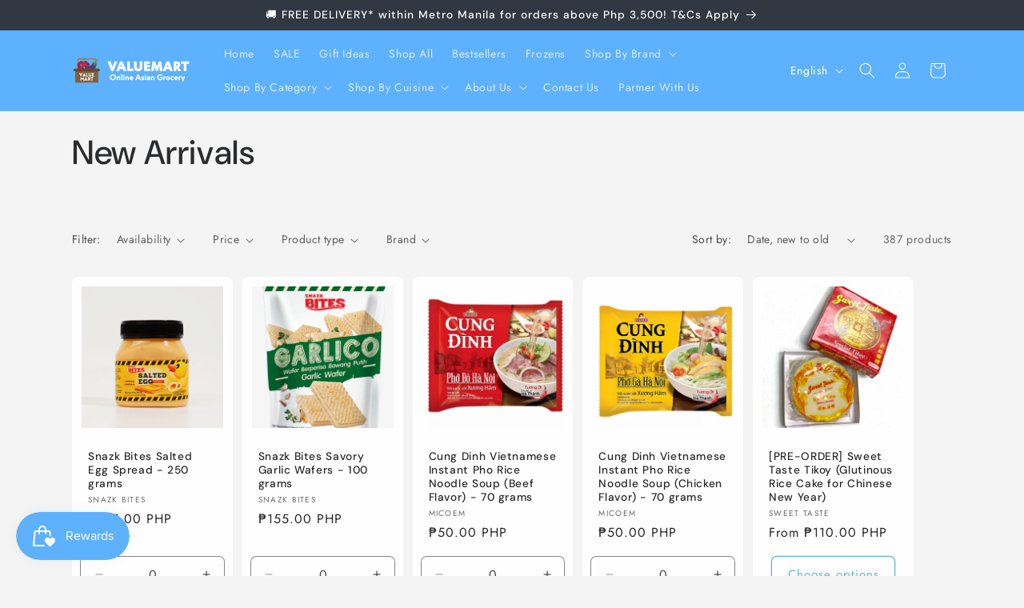

--- FILE ---
content_type: text/html; charset=utf-8
request_url: https://valuemartgrocery.com/collections/new-arrivals
body_size: 54115
content:
<!doctype html>
<html class="js" lang="en">
  <head>
    <meta charset="utf-8">
    <meta http-equiv="X-UA-Compatible" content="IE=edge">
    <meta name="viewport" content="width=device-width,initial-scale=1">
    <meta name="theme-color" content="">
    <link rel="canonical" href="https://valuemartgrocery.com/collections/new-arrivals"><link rel="icon" type="image/png" href="//valuemartgrocery.com/cdn/shop/files/Valuemart_Logo.png?crop=center&height=32&v=1741940126&width=32"><link rel="preconnect" href="https://fonts.shopifycdn.com" crossorigin><title>
      New Arrivals
 &ndash; Valuemart Philippines</title>

    

    

<meta property="og:site_name" content="Valuemart Philippines">
<meta property="og:url" content="https://valuemartgrocery.com/collections/new-arrivals">
<meta property="og:title" content="New Arrivals">
<meta property="og:type" content="website">
<meta property="og:description" content="We deliver your favorite Asian delights at incredible value, everyday. We specialize in delicious frozen delicacies, snacks, and beverages from all over Asia. Enjoy FREE NEXT DAY SHIPPING on orders above Php 3,500 within selected areas within Metro Manila!"><meta property="og:image" content="http://valuemartgrocery.com/cdn/shop/collections/Nestle_Eagle_Condensed_Milk_Tube_Pub.jpg?v=1646724972">
  <meta property="og:image:secure_url" content="https://valuemartgrocery.com/cdn/shop/collections/Nestle_Eagle_Condensed_Milk_Tube_Pub.jpg?v=1646724972">
  <meta property="og:image:width" content="1080">
  <meta property="og:image:height" content="1080"><meta name="twitter:card" content="summary_large_image">
<meta name="twitter:title" content="New Arrivals">
<meta name="twitter:description" content="We deliver your favorite Asian delights at incredible value, everyday. We specialize in delicious frozen delicacies, snacks, and beverages from all over Asia. Enjoy FREE NEXT DAY SHIPPING on orders above Php 3,500 within selected areas within Metro Manila!">


    <script src="//valuemartgrocery.com/cdn/shop/t/9/assets/constants.js?v=132983761750457495441742220930" defer="defer"></script>
    <script src="//valuemartgrocery.com/cdn/shop/t/9/assets/pubsub.js?v=25310214064522200911742220931" defer="defer"></script>
    <script src="//valuemartgrocery.com/cdn/shop/t/9/assets/global.js?v=184345515105158409801742220930" defer="defer"></script>
    <script src="//valuemartgrocery.com/cdn/shop/t/9/assets/details-disclosure.js?v=13653116266235556501742220930" defer="defer"></script>
    <script src="//valuemartgrocery.com/cdn/shop/t/9/assets/details-modal.js?v=25581673532751508451742220930" defer="defer"></script>
    <script src="//valuemartgrocery.com/cdn/shop/t/9/assets/search-form.js?v=133129549252120666541742220931" defer="defer"></script><script src="//valuemartgrocery.com/cdn/shop/t/9/assets/animations.js?v=88693664871331136111742220929" defer="defer"></script><script>window.performance && window.performance.mark && window.performance.mark('shopify.content_for_header.start');</script><meta name="google-site-verification" content="6Y6S2-L4fuA68yP200cHLdt6tjdeVsByvqYjPWzeS0I">
<meta name="facebook-domain-verification" content="lu8mkbhrys88bfwo9asptd8dck1501">
<meta id="shopify-digital-wallet" name="shopify-digital-wallet" content="/50847023253/digital_wallets/dialog">
<link rel="alternate" type="application/atom+xml" title="Feed" href="/collections/new-arrivals.atom" />
<link rel="next" href="/collections/new-arrivals?page=2">
<link rel="alternate" hreflang="x-default" href="https://valuemartgrocery.com/collections/new-arrivals">
<link rel="alternate" hreflang="en" href="https://valuemartgrocery.com/collections/new-arrivals">
<link rel="alternate" hreflang="zh-Hans" href="https://valuemartgrocery.com/zh-hans/collections/new-arrivals">
<link rel="alternate" hreflang="zh-Hant" href="https://valuemartgrocery.com/zh-hant/collections/new-arrivals">
<link rel="alternate" hreflang="zh-Hans-PH" href="https://valuemartgrocery.com/zh-hans/collections/new-arrivals">
<link rel="alternate" hreflang="zh-Hant-PH" href="https://valuemartgrocery.com/zh-hant/collections/new-arrivals">
<link rel="alternate" type="application/json+oembed" href="https://valuemartgrocery.com/collections/new-arrivals.oembed">
<script async="async" src="/checkouts/internal/preloads.js?locale=en-PH"></script>
<script id="shopify-features" type="application/json">{"accessToken":"5a9f62b648d52b13d7d951a45169a3a4","betas":["rich-media-storefront-analytics"],"domain":"valuemartgrocery.com","predictiveSearch":true,"shopId":50847023253,"locale":"en"}</script>
<script>var Shopify = Shopify || {};
Shopify.shop = "valuemart-philippines.myshopify.com";
Shopify.locale = "en";
Shopify.currency = {"active":"PHP","rate":"1.0"};
Shopify.country = "PH";
Shopify.theme = {"name":"Updated copy of Trade","id":145666736277,"schema_name":"Trade","schema_version":"15.3.0","theme_store_id":2699,"role":"main"};
Shopify.theme.handle = "null";
Shopify.theme.style = {"id":null,"handle":null};
Shopify.cdnHost = "valuemartgrocery.com/cdn";
Shopify.routes = Shopify.routes || {};
Shopify.routes.root = "/";</script>
<script type="module">!function(o){(o.Shopify=o.Shopify||{}).modules=!0}(window);</script>
<script>!function(o){function n(){var o=[];function n(){o.push(Array.prototype.slice.apply(arguments))}return n.q=o,n}var t=o.Shopify=o.Shopify||{};t.loadFeatures=n(),t.autoloadFeatures=n()}(window);</script>
<script id="shop-js-analytics" type="application/json">{"pageType":"collection"}</script>
<script defer="defer" async type="module" src="//valuemartgrocery.com/cdn/shopifycloud/shop-js/modules/v2/client.init-shop-cart-sync_C5BV16lS.en.esm.js"></script>
<script defer="defer" async type="module" src="//valuemartgrocery.com/cdn/shopifycloud/shop-js/modules/v2/chunk.common_CygWptCX.esm.js"></script>
<script type="module">
  await import("//valuemartgrocery.com/cdn/shopifycloud/shop-js/modules/v2/client.init-shop-cart-sync_C5BV16lS.en.esm.js");
await import("//valuemartgrocery.com/cdn/shopifycloud/shop-js/modules/v2/chunk.common_CygWptCX.esm.js");

  window.Shopify.SignInWithShop?.initShopCartSync?.({"fedCMEnabled":true,"windoidEnabled":true});

</script>
<script>(function() {
  var isLoaded = false;
  function asyncLoad() {
    if (isLoaded) return;
    isLoaded = true;
    var urls = ["https:\/\/js.smile.io\/v1\/smile-shopify.js?shop=valuemart-philippines.myshopify.com","https:\/\/media.getmason.io\/api\/modemagic\/loader600f1ef197241dd8853ad2a095acdf97.js?shop=valuemart-philippines.myshopify.com","https:\/\/cdn-bundler.nice-team.net\/app\/js\/bundler.js?shop=valuemart-philippines.myshopify.com","\/\/cdn.shopify.com\/proxy\/4c32ebea0a5d2e344f9ce7c61edc9170e82c7fc63c101e2afdf4cb86e5096707\/d1639lhkj5l89m.cloudfront.net\/js\/storefront\/uppromote.js?shop=valuemart-philippines.myshopify.com\u0026sp-cache-control=cHVibGljLCBtYXgtYWdlPTkwMA","\/\/backinstock.useamp.com\/widget\/38366_1767156443.js?category=bis\u0026v=6\u0026shop=valuemart-philippines.myshopify.com"];
    for (var i = 0; i < urls.length; i++) {
      var s = document.createElement('script');
      s.type = 'text/javascript';
      s.async = true;
      s.src = urls[i];
      var x = document.getElementsByTagName('script')[0];
      x.parentNode.insertBefore(s, x);
    }
  };
  if(window.attachEvent) {
    window.attachEvent('onload', asyncLoad);
  } else {
    window.addEventListener('load', asyncLoad, false);
  }
})();</script>
<script id="__st">var __st={"a":50847023253,"offset":28800,"reqid":"76d74dd6-3f19-48ae-b565-2f6d16d110ef-1768654233","pageurl":"valuemartgrocery.com\/collections\/new-arrivals","u":"0d480730c04a","p":"collection","rtyp":"collection","rid":290341060757};</script>
<script>window.ShopifyPaypalV4VisibilityTracking = true;</script>
<script id="captcha-bootstrap">!function(){'use strict';const t='contact',e='account',n='new_comment',o=[[t,t],['blogs',n],['comments',n],[t,'customer']],c=[[e,'customer_login'],[e,'guest_login'],[e,'recover_customer_password'],[e,'create_customer']],r=t=>t.map((([t,e])=>`form[action*='/${t}']:not([data-nocaptcha='true']) input[name='form_type'][value='${e}']`)).join(','),a=t=>()=>t?[...document.querySelectorAll(t)].map((t=>t.form)):[];function s(){const t=[...o],e=r(t);return a(e)}const i='password',u='form_key',d=['recaptcha-v3-token','g-recaptcha-response','h-captcha-response',i],f=()=>{try{return window.sessionStorage}catch{return}},m='__shopify_v',_=t=>t.elements[u];function p(t,e,n=!1){try{const o=window.sessionStorage,c=JSON.parse(o.getItem(e)),{data:r}=function(t){const{data:e,action:n}=t;return t[m]||n?{data:e,action:n}:{data:t,action:n}}(c);for(const[e,n]of Object.entries(r))t.elements[e]&&(t.elements[e].value=n);n&&o.removeItem(e)}catch(o){console.error('form repopulation failed',{error:o})}}const l='form_type',E='cptcha';function T(t){t.dataset[E]=!0}const w=window,h=w.document,L='Shopify',v='ce_forms',y='captcha';let A=!1;((t,e)=>{const n=(g='f06e6c50-85a8-45c8-87d0-21a2b65856fe',I='https://cdn.shopify.com/shopifycloud/storefront-forms-hcaptcha/ce_storefront_forms_captcha_hcaptcha.v1.5.2.iife.js',D={infoText:'Protected by hCaptcha',privacyText:'Privacy',termsText:'Terms'},(t,e,n)=>{const o=w[L][v],c=o.bindForm;if(c)return c(t,g,e,D).then(n);var r;o.q.push([[t,g,e,D],n]),r=I,A||(h.body.append(Object.assign(h.createElement('script'),{id:'captcha-provider',async:!0,src:r})),A=!0)});var g,I,D;w[L]=w[L]||{},w[L][v]=w[L][v]||{},w[L][v].q=[],w[L][y]=w[L][y]||{},w[L][y].protect=function(t,e){n(t,void 0,e),T(t)},Object.freeze(w[L][y]),function(t,e,n,w,h,L){const[v,y,A,g]=function(t,e,n){const i=e?o:[],u=t?c:[],d=[...i,...u],f=r(d),m=r(i),_=r(d.filter((([t,e])=>n.includes(e))));return[a(f),a(m),a(_),s()]}(w,h,L),I=t=>{const e=t.target;return e instanceof HTMLFormElement?e:e&&e.form},D=t=>v().includes(t);t.addEventListener('submit',(t=>{const e=I(t);if(!e)return;const n=D(e)&&!e.dataset.hcaptchaBound&&!e.dataset.recaptchaBound,o=_(e),c=g().includes(e)&&(!o||!o.value);(n||c)&&t.preventDefault(),c&&!n&&(function(t){try{if(!f())return;!function(t){const e=f();if(!e)return;const n=_(t);if(!n)return;const o=n.value;o&&e.removeItem(o)}(t);const e=Array.from(Array(32),(()=>Math.random().toString(36)[2])).join('');!function(t,e){_(t)||t.append(Object.assign(document.createElement('input'),{type:'hidden',name:u})),t.elements[u].value=e}(t,e),function(t,e){const n=f();if(!n)return;const o=[...t.querySelectorAll(`input[type='${i}']`)].map((({name:t})=>t)),c=[...d,...o],r={};for(const[a,s]of new FormData(t).entries())c.includes(a)||(r[a]=s);n.setItem(e,JSON.stringify({[m]:1,action:t.action,data:r}))}(t,e)}catch(e){console.error('failed to persist form',e)}}(e),e.submit())}));const S=(t,e)=>{t&&!t.dataset[E]&&(n(t,e.some((e=>e===t))),T(t))};for(const o of['focusin','change'])t.addEventListener(o,(t=>{const e=I(t);D(e)&&S(e,y())}));const B=e.get('form_key'),M=e.get(l),P=B&&M;t.addEventListener('DOMContentLoaded',(()=>{const t=y();if(P)for(const e of t)e.elements[l].value===M&&p(e,B);[...new Set([...A(),...v().filter((t=>'true'===t.dataset.shopifyCaptcha))])].forEach((e=>S(e,t)))}))}(h,new URLSearchParams(w.location.search),n,t,e,['guest_login'])})(!0,!0)}();</script>
<script integrity="sha256-4kQ18oKyAcykRKYeNunJcIwy7WH5gtpwJnB7kiuLZ1E=" data-source-attribution="shopify.loadfeatures" defer="defer" src="//valuemartgrocery.com/cdn/shopifycloud/storefront/assets/storefront/load_feature-a0a9edcb.js" crossorigin="anonymous"></script>
<script data-source-attribution="shopify.dynamic_checkout.dynamic.init">var Shopify=Shopify||{};Shopify.PaymentButton=Shopify.PaymentButton||{isStorefrontPortableWallets:!0,init:function(){window.Shopify.PaymentButton.init=function(){};var t=document.createElement("script");t.src="https://valuemartgrocery.com/cdn/shopifycloud/portable-wallets/latest/portable-wallets.en.js",t.type="module",document.head.appendChild(t)}};
</script>
<script data-source-attribution="shopify.dynamic_checkout.buyer_consent">
  function portableWalletsHideBuyerConsent(e){var t=document.getElementById("shopify-buyer-consent"),n=document.getElementById("shopify-subscription-policy-button");t&&n&&(t.classList.add("hidden"),t.setAttribute("aria-hidden","true"),n.removeEventListener("click",e))}function portableWalletsShowBuyerConsent(e){var t=document.getElementById("shopify-buyer-consent"),n=document.getElementById("shopify-subscription-policy-button");t&&n&&(t.classList.remove("hidden"),t.removeAttribute("aria-hidden"),n.addEventListener("click",e))}window.Shopify?.PaymentButton&&(window.Shopify.PaymentButton.hideBuyerConsent=portableWalletsHideBuyerConsent,window.Shopify.PaymentButton.showBuyerConsent=portableWalletsShowBuyerConsent);
</script>
<script data-source-attribution="shopify.dynamic_checkout.cart.bootstrap">document.addEventListener("DOMContentLoaded",(function(){function t(){return document.querySelector("shopify-accelerated-checkout-cart, shopify-accelerated-checkout")}if(t())Shopify.PaymentButton.init();else{new MutationObserver((function(e,n){t()&&(Shopify.PaymentButton.init(),n.disconnect())})).observe(document.body,{childList:!0,subtree:!0})}}));
</script>
<script id="sections-script" data-sections="header" defer="defer" src="//valuemartgrocery.com/cdn/shop/t/9/compiled_assets/scripts.js?v=983"></script>
<script>window.performance && window.performance.mark && window.performance.mark('shopify.content_for_header.end');</script>


    <style data-shopify>
      @font-face {
  font-family: Jost;
  font-weight: 400;
  font-style: normal;
  font-display: swap;
  src: url("//valuemartgrocery.com/cdn/fonts/jost/jost_n4.d47a1b6347ce4a4c9f437608011273009d91f2b7.woff2") format("woff2"),
       url("//valuemartgrocery.com/cdn/fonts/jost/jost_n4.791c46290e672b3f85c3d1c651ef2efa3819eadd.woff") format("woff");
}

      @font-face {
  font-family: Jost;
  font-weight: 700;
  font-style: normal;
  font-display: swap;
  src: url("//valuemartgrocery.com/cdn/fonts/jost/jost_n7.921dc18c13fa0b0c94c5e2517ffe06139c3615a3.woff2") format("woff2"),
       url("//valuemartgrocery.com/cdn/fonts/jost/jost_n7.cbfc16c98c1e195f46c536e775e4e959c5f2f22b.woff") format("woff");
}

      @font-face {
  font-family: Jost;
  font-weight: 400;
  font-style: italic;
  font-display: swap;
  src: url("//valuemartgrocery.com/cdn/fonts/jost/jost_i4.b690098389649750ada222b9763d55796c5283a5.woff2") format("woff2"),
       url("//valuemartgrocery.com/cdn/fonts/jost/jost_i4.fd766415a47e50b9e391ae7ec04e2ae25e7e28b0.woff") format("woff");
}

      @font-face {
  font-family: Jost;
  font-weight: 700;
  font-style: italic;
  font-display: swap;
  src: url("//valuemartgrocery.com/cdn/fonts/jost/jost_i7.d8201b854e41e19d7ed9b1a31fe4fe71deea6d3f.woff2") format("woff2"),
       url("//valuemartgrocery.com/cdn/fonts/jost/jost_i7.eae515c34e26b6c853efddc3fc0c552e0de63757.woff") format("woff");
}

      @font-face {
  font-family: "DM Sans";
  font-weight: 500;
  font-style: normal;
  font-display: swap;
  src: url("//valuemartgrocery.com/cdn/fonts/dm_sans/dmsans_n5.8a0f1984c77eb7186ceb87c4da2173ff65eb012e.woff2") format("woff2"),
       url("//valuemartgrocery.com/cdn/fonts/dm_sans/dmsans_n5.9ad2e755a89e15b3d6c53259daad5fc9609888e6.woff") format("woff");
}


      
        :root,
        .color-scheme-1 {
          --color-background: 244,244,244;
        
          --gradient-background: #f4f4f4;
        

        

        --color-foreground: 43,44,45;
        --color-background-contrast: 180,180,180;
        --color-shadow: 0,17,40;
        --color-button: 94,177,253;
        --color-button-text: 253,253,253;
        --color-secondary-button: 244,244,244;
        --color-secondary-button-text: 94,177,253;
        --color-link: 94,177,253;
        --color-badge-foreground: 43,44,45;
        --color-badge-background: 244,244,244;
        --color-badge-border: 43,44,45;
        --payment-terms-background-color: rgb(244 244 244);
      }
      
        
        .color-scheme-2 {
          --color-background: 255,255,255;
        
          --gradient-background: #ffffff;
        

        

        --color-foreground: 38,38,38;
        --color-background-contrast: 191,191,191;
        --color-shadow: 0,17,40;
        --color-button: 94,177,253;
        --color-button-text: 255,255,255;
        --color-secondary-button: 255,255,255;
        --color-secondary-button-text: 94,177,253;
        --color-link: 94,177,253;
        --color-badge-foreground: 38,38,38;
        --color-badge-background: 255,255,255;
        --color-badge-border: 38,38,38;
        --payment-terms-background-color: rgb(255 255 255);
      }
      
        
        .color-scheme-3 {
          --color-background: 43,44,45;
        
          --gradient-background: #2b2c2d;
        

        

        --color-foreground: 255,255,255;
        --color-background-contrast: 55,57,58;
        --color-shadow: 0,17,40;
        --color-button: 253,253,253;
        --color-button-text: 38,38,38;
        --color-secondary-button: 43,44,45;
        --color-secondary-button-text: 255,255,255;
        --color-link: 255,255,255;
        --color-badge-foreground: 255,255,255;
        --color-badge-background: 43,44,45;
        --color-badge-border: 255,255,255;
        --payment-terms-background-color: rgb(43 44 45);
      }
      
        
        .color-scheme-4 {
          --color-background: 94,177,253;
        
          --gradient-background: #5eb1fd;
        

        

        --color-foreground: 255,255,255;
        --color-background-contrast: 3,114,217;
        --color-shadow: 0,17,40;
        --color-button: 255,255,255;
        --color-button-text: 0,17,40;
        --color-secondary-button: 94,177,253;
        --color-secondary-button-text: 255,255,255;
        --color-link: 255,255,255;
        --color-badge-foreground: 255,255,255;
        --color-badge-background: 94,177,253;
        --color-badge-border: 255,255,255;
        --payment-terms-background-color: rgb(94 177 253);
      }
      
        
        .color-scheme-5 {
          --color-background: 50,56,65;
        
          --gradient-background: #323841;
        

        

        --color-foreground: 255,255,255;
        --color-background-contrast: 61,68,79;
        --color-shadow: 0,17,40;
        --color-button: 255,255,255;
        --color-button-text: 38,38,38;
        --color-secondary-button: 50,56,65;
        --color-secondary-button-text: 255,255,255;
        --color-link: 255,255,255;
        --color-badge-foreground: 255,255,255;
        --color-badge-background: 50,56,65;
        --color-badge-border: 255,255,255;
        --payment-terms-background-color: rgb(50 56 65);
      }
      
        
        .color-scheme-8052066f-8b83-4aed-b1f8-22086b9c70a1 {
          --color-background: 255,255,255;
        
          --gradient-background: #ffffff;
        

        

        --color-foreground: 43,44,45;
        --color-background-contrast: 191,191,191;
        --color-shadow: 0,17,40;
        --color-button: 38,38,38;
        --color-button-text: 0,17,40;
        --color-secondary-button: 255,255,255;
        --color-secondary-button-text: 0,17,40;
        --color-link: 0,17,40;
        --color-badge-foreground: 43,44,45;
        --color-badge-background: 255,255,255;
        --color-badge-border: 43,44,45;
        --payment-terms-background-color: rgb(255 255 255);
      }
      

      body, .color-scheme-1, .color-scheme-2, .color-scheme-3, .color-scheme-4, .color-scheme-5, .color-scheme-8052066f-8b83-4aed-b1f8-22086b9c70a1 {
        color: rgba(var(--color-foreground), 0.75);
        background-color: rgb(var(--color-background));
      }

      :root {
        --font-body-family: Jost, sans-serif;
        --font-body-style: normal;
        --font-body-weight: 400;
        --font-body-weight-bold: 700;

        --font-heading-family: "DM Sans", sans-serif;
        --font-heading-style: normal;
        --font-heading-weight: 500;

        --font-body-scale: 1.0;
        --font-heading-scale: 1.05;

        --media-padding: px;
        --media-border-opacity: 0.05;
        --media-border-width: 1px;
        --media-radius: 8px;
        --media-shadow-opacity: 0.0;
        --media-shadow-horizontal-offset: 0px;
        --media-shadow-vertical-offset: 4px;
        --media-shadow-blur-radius: 5px;
        --media-shadow-visible: 0;

        --page-width: 120rem;
        --page-width-margin: 0rem;

        --product-card-image-padding: 1.2rem;
        --product-card-corner-radius: 0.8rem;
        --product-card-text-alignment: left;
        --product-card-border-width: 0.0rem;
        --product-card-border-opacity: 0.1;
        --product-card-shadow-opacity: 0.0;
        --product-card-shadow-visible: 0;
        --product-card-shadow-horizontal-offset: 0.0rem;
        --product-card-shadow-vertical-offset: 0.4rem;
        --product-card-shadow-blur-radius: 0.5rem;

        --collection-card-image-padding: 0.0rem;
        --collection-card-corner-radius: 0.8rem;
        --collection-card-text-alignment: left;
        --collection-card-border-width: 0.0rem;
        --collection-card-border-opacity: 0.1;
        --collection-card-shadow-opacity: 0.0;
        --collection-card-shadow-visible: 0;
        --collection-card-shadow-horizontal-offset: 0.0rem;
        --collection-card-shadow-vertical-offset: 0.4rem;
        --collection-card-shadow-blur-radius: 0.5rem;

        --blog-card-image-padding: 0.0rem;
        --blog-card-corner-radius: 0.8rem;
        --blog-card-text-alignment: left;
        --blog-card-border-width: 0.0rem;
        --blog-card-border-opacity: 0.1;
        --blog-card-shadow-opacity: 0.0;
        --blog-card-shadow-visible: 0;
        --blog-card-shadow-horizontal-offset: 0.0rem;
        --blog-card-shadow-vertical-offset: 0.4rem;
        --blog-card-shadow-blur-radius: 0.5rem;

        --badge-corner-radius: 4.0rem;

        --popup-border-width: 1px;
        --popup-border-opacity: 0.1;
        --popup-corner-radius: 8px;
        --popup-shadow-opacity: 0.05;
        --popup-shadow-horizontal-offset: 0px;
        --popup-shadow-vertical-offset: 4px;
        --popup-shadow-blur-radius: 5px;

        --drawer-border-width: 1px;
        --drawer-border-opacity: 0.1;
        --drawer-shadow-opacity: 0.0;
        --drawer-shadow-horizontal-offset: 0px;
        --drawer-shadow-vertical-offset: 4px;
        --drawer-shadow-blur-radius: 5px;

        --spacing-sections-desktop: 0px;
        --spacing-sections-mobile: 0px;

        --grid-desktop-vertical-spacing: 12px;
        --grid-desktop-horizontal-spacing: 12px;
        --grid-mobile-vertical-spacing: 6px;
        --grid-mobile-horizontal-spacing: 6px;

        --text-boxes-border-opacity: 0.1;
        --text-boxes-border-width: 0px;
        --text-boxes-radius: 8px;
        --text-boxes-shadow-opacity: 0.0;
        --text-boxes-shadow-visible: 0;
        --text-boxes-shadow-horizontal-offset: 0px;
        --text-boxes-shadow-vertical-offset: 4px;
        --text-boxes-shadow-blur-radius: 5px;

        --buttons-radius: 6px;
        --buttons-radius-outset: 7px;
        --buttons-border-width: 1px;
        --buttons-border-opacity: 1.0;
        --buttons-shadow-opacity: 0.0;
        --buttons-shadow-visible: 0;
        --buttons-shadow-horizontal-offset: 0px;
        --buttons-shadow-vertical-offset: 4px;
        --buttons-shadow-blur-radius: 5px;
        --buttons-border-offset: 0.3px;

        --inputs-radius: 6px;
        --inputs-border-width: 1px;
        --inputs-border-opacity: 0.55;
        --inputs-shadow-opacity: 0.0;
        --inputs-shadow-horizontal-offset: 0px;
        --inputs-margin-offset: 0px;
        --inputs-shadow-vertical-offset: 4px;
        --inputs-shadow-blur-radius: 5px;
        --inputs-radius-outset: 7px;

        --variant-pills-radius: 40px;
        --variant-pills-border-width: 1px;
        --variant-pills-border-opacity: 0.55;
        --variant-pills-shadow-opacity: 0.0;
        --variant-pills-shadow-horizontal-offset: 0px;
        --variant-pills-shadow-vertical-offset: 4px;
        --variant-pills-shadow-blur-radius: 5px;
      }

      *,
      *::before,
      *::after {
        box-sizing: inherit;
      }

      html {
        box-sizing: border-box;
        font-size: calc(var(--font-body-scale) * 62.5%);
        height: 100%;
      }

      body {
        display: grid;
        grid-template-rows: auto auto 1fr auto;
        grid-template-columns: 100%;
        min-height: 100%;
        margin: 0;
        font-size: 1.5rem;
        letter-spacing: 0.06rem;
        line-height: calc(1 + 0.8 / var(--font-body-scale));
        font-family: var(--font-body-family);
        font-style: var(--font-body-style);
        font-weight: var(--font-body-weight);
      }

      @media screen and (min-width: 750px) {
        body {
          font-size: 1.6rem;
        }
      }
    </style>

    <link href="//valuemartgrocery.com/cdn/shop/t/9/assets/base.css?v=159841507637079171801742220929" rel="stylesheet" type="text/css" media="all" />
    <link rel="stylesheet" href="//valuemartgrocery.com/cdn/shop/t/9/assets/component-cart-items.css?v=123238115697927560811742220930" media="print" onload="this.media='all'">
      <link rel="preload" as="font" href="//valuemartgrocery.com/cdn/fonts/jost/jost_n4.d47a1b6347ce4a4c9f437608011273009d91f2b7.woff2" type="font/woff2" crossorigin>
      

      <link rel="preload" as="font" href="//valuemartgrocery.com/cdn/fonts/dm_sans/dmsans_n5.8a0f1984c77eb7186ceb87c4da2173ff65eb012e.woff2" type="font/woff2" crossorigin>
      
<link href="//valuemartgrocery.com/cdn/shop/t/9/assets/component-localization-form.css?v=170315343355214948141742220930" rel="stylesheet" type="text/css" media="all" />
      <script src="//valuemartgrocery.com/cdn/shop/t/9/assets/localization-form.js?v=144176611646395275351742220931" defer="defer"></script><link
        rel="stylesheet"
        href="//valuemartgrocery.com/cdn/shop/t/9/assets/component-predictive-search.css?v=118923337488134913561742220930"
        media="print"
        onload="this.media='all'"
      ><script>
      if (Shopify.designMode) {
        document.documentElement.classList.add('shopify-design-mode');
      }
    </script>
  <!-- BEGIN app block: shopify://apps/judge-me-reviews/blocks/judgeme_core/61ccd3b1-a9f2-4160-9fe9-4fec8413e5d8 --><!-- Start of Judge.me Core -->






<link rel="dns-prefetch" href="https://cdnwidget.judge.me">
<link rel="dns-prefetch" href="https://cdn.judge.me">
<link rel="dns-prefetch" href="https://cdn1.judge.me">
<link rel="dns-prefetch" href="https://api.judge.me">

<script data-cfasync='false' class='jdgm-settings-script'>window.jdgmSettings={"pagination":5,"disable_web_reviews":false,"badge_no_review_text":"No reviews","badge_n_reviews_text":"{{ n }} review/reviews","hide_badge_preview_if_no_reviews":true,"badge_hide_text":false,"enforce_center_preview_badge":false,"widget_title":"Customer Reviews","widget_open_form_text":"Write a review","widget_close_form_text":"Cancel review","widget_refresh_page_text":"Refresh page","widget_summary_text":"Based on {{ number_of_reviews }} review/reviews","widget_no_review_text":"Be the first to write a review","widget_name_field_text":"Display name","widget_verified_name_field_text":"Verified Name (public)","widget_name_placeholder_text":"Display name","widget_required_field_error_text":"This field is required.","widget_email_field_text":"Email address","widget_verified_email_field_text":"Verified Email (private, can not be edited)","widget_email_placeholder_text":"Your email address","widget_email_field_error_text":"Please enter a valid email address.","widget_rating_field_text":"Rating","widget_review_title_field_text":"Review Title","widget_review_title_placeholder_text":"Give your review a title","widget_review_body_field_text":"Review content","widget_review_body_placeholder_text":"Start writing here...","widget_pictures_field_text":"Picture/Video (optional)","widget_submit_review_text":"Submit Review","widget_submit_verified_review_text":"Submit Verified Review","widget_submit_success_msg_with_auto_publish":"Thank you! Please refresh the page in a few moments to see your review. You can remove or edit your review by logging into \u003ca href='https://judge.me/login' target='_blank' rel='nofollow noopener'\u003eJudge.me\u003c/a\u003e","widget_submit_success_msg_no_auto_publish":"Thank you! Your review will be published as soon as it is approved by the shop admin. You can remove or edit your review by logging into \u003ca href='https://judge.me/login' target='_blank' rel='nofollow noopener'\u003eJudge.me\u003c/a\u003e","widget_show_default_reviews_out_of_total_text":"Showing {{ n_reviews_shown }} out of {{ n_reviews }} reviews.","widget_show_all_link_text":"Show all","widget_show_less_link_text":"Show less","widget_author_said_text":"{{ reviewer_name }} said:","widget_days_text":"{{ n }} days ago","widget_weeks_text":"{{ n }} week/weeks ago","widget_months_text":"{{ n }} month/months ago","widget_years_text":"{{ n }} year/years ago","widget_yesterday_text":"Yesterday","widget_today_text":"Today","widget_replied_text":"\u003e\u003e {{ shop_name }} replied:","widget_read_more_text":"Read more","widget_reviewer_name_as_initial":"","widget_rating_filter_color":"#fbcd0a","widget_rating_filter_see_all_text":"See all reviews","widget_sorting_most_recent_text":"Most Recent","widget_sorting_highest_rating_text":"Highest Rating","widget_sorting_lowest_rating_text":"Lowest Rating","widget_sorting_with_pictures_text":"Only Pictures","widget_sorting_most_helpful_text":"Most Helpful","widget_open_question_form_text":"Ask a question","widget_reviews_subtab_text":"Reviews","widget_questions_subtab_text":"Questions","widget_question_label_text":"Question","widget_answer_label_text":"Answer","widget_question_placeholder_text":"Write your question here","widget_submit_question_text":"Submit Question","widget_question_submit_success_text":"Thank you for your question! We will notify you once it gets answered.","verified_badge_text":"Verified","verified_badge_bg_color":"","verified_badge_text_color":"","verified_badge_placement":"left-of-reviewer-name","widget_review_max_height":"","widget_hide_border":false,"widget_social_share":false,"widget_thumb":false,"widget_review_location_show":false,"widget_location_format":"","all_reviews_include_out_of_store_products":true,"all_reviews_out_of_store_text":"(out of store)","all_reviews_pagination":100,"all_reviews_product_name_prefix_text":"about","enable_review_pictures":true,"enable_question_anwser":false,"widget_theme":"default","review_date_format":"mm/dd/yyyy","default_sort_method":"most-recent","widget_product_reviews_subtab_text":"Product Reviews","widget_shop_reviews_subtab_text":"Shop Reviews","widget_other_products_reviews_text":"Reviews for other products","widget_store_reviews_subtab_text":"Store reviews","widget_no_store_reviews_text":"This store hasn't received any reviews yet","widget_web_restriction_product_reviews_text":"This product hasn't received any reviews yet","widget_no_items_text":"No items found","widget_show_more_text":"Show more","widget_write_a_store_review_text":"Write a Store Review","widget_other_languages_heading":"Reviews in Other Languages","widget_translate_review_text":"Translate review to {{ language }}","widget_translating_review_text":"Translating...","widget_show_original_translation_text":"Show original ({{ language }})","widget_translate_review_failed_text":"Review couldn't be translated.","widget_translate_review_retry_text":"Retry","widget_translate_review_try_again_later_text":"Try again later","show_product_url_for_grouped_product":false,"widget_sorting_pictures_first_text":"Pictures First","show_pictures_on_all_rev_page_mobile":false,"show_pictures_on_all_rev_page_desktop":false,"floating_tab_hide_mobile_install_preference":false,"floating_tab_button_name":"★ Reviews","floating_tab_title":"Let customers speak for us","floating_tab_button_color":"","floating_tab_button_background_color":"","floating_tab_url":"","floating_tab_url_enabled":false,"floating_tab_tab_style":"text","all_reviews_text_badge_text":"Customers rate us {{ shop.metafields.judgeme.all_reviews_rating | round: 1 }}/5 based on {{ shop.metafields.judgeme.all_reviews_count }} reviews.","all_reviews_text_badge_text_branded_style":"{{ shop.metafields.judgeme.all_reviews_rating | round: 1 }} out of 5 stars based on {{ shop.metafields.judgeme.all_reviews_count }} reviews","is_all_reviews_text_badge_a_link":false,"show_stars_for_all_reviews_text_badge":false,"all_reviews_text_badge_url":"","all_reviews_text_style":"text","all_reviews_text_color_style":"judgeme_brand_color","all_reviews_text_color":"#108474","all_reviews_text_show_jm_brand":true,"featured_carousel_show_header":true,"featured_carousel_title":"Let customers speak for us","testimonials_carousel_title":"Customers are saying","videos_carousel_title":"Real customer stories","cards_carousel_title":"Customers are saying","featured_carousel_count_text":"from {{ n }} reviews","featured_carousel_add_link_to_all_reviews_page":false,"featured_carousel_url":"","featured_carousel_show_images":true,"featured_carousel_autoslide_interval":5,"featured_carousel_arrows_on_the_sides":false,"featured_carousel_height":250,"featured_carousel_width":80,"featured_carousel_image_size":0,"featured_carousel_image_height":250,"featured_carousel_arrow_color":"#eeeeee","verified_count_badge_style":"vintage","verified_count_badge_orientation":"horizontal","verified_count_badge_color_style":"judgeme_brand_color","verified_count_badge_color":"#108474","is_verified_count_badge_a_link":false,"verified_count_badge_url":"","verified_count_badge_show_jm_brand":true,"widget_rating_preset_default":5,"widget_first_sub_tab":"product-reviews","widget_show_histogram":true,"widget_histogram_use_custom_color":false,"widget_pagination_use_custom_color":false,"widget_star_use_custom_color":false,"widget_verified_badge_use_custom_color":false,"widget_write_review_use_custom_color":false,"picture_reminder_submit_button":"Upload Pictures","enable_review_videos":false,"mute_video_by_default":false,"widget_sorting_videos_first_text":"Videos First","widget_review_pending_text":"Pending","featured_carousel_items_for_large_screen":3,"social_share_options_order":"Facebook,Twitter","remove_microdata_snippet":true,"disable_json_ld":false,"enable_json_ld_products":false,"preview_badge_show_question_text":false,"preview_badge_no_question_text":"No questions","preview_badge_n_question_text":"{{ number_of_questions }} question/questions","qa_badge_show_icon":false,"qa_badge_position":"same-row","remove_judgeme_branding":false,"widget_add_search_bar":false,"widget_search_bar_placeholder":"Search","widget_sorting_verified_only_text":"Verified only","featured_carousel_theme":"default","featured_carousel_show_rating":true,"featured_carousel_show_title":true,"featured_carousel_show_body":true,"featured_carousel_show_date":false,"featured_carousel_show_reviewer":true,"featured_carousel_show_product":false,"featured_carousel_header_background_color":"#108474","featured_carousel_header_text_color":"#ffffff","featured_carousel_name_product_separator":"reviewed","featured_carousel_full_star_background":"#108474","featured_carousel_empty_star_background":"#dadada","featured_carousel_vertical_theme_background":"#f9fafb","featured_carousel_verified_badge_enable":false,"featured_carousel_verified_badge_color":"#108474","featured_carousel_border_style":"round","featured_carousel_review_line_length_limit":3,"featured_carousel_more_reviews_button_text":"Read more reviews","featured_carousel_view_product_button_text":"View product","all_reviews_page_load_reviews_on":"scroll","all_reviews_page_load_more_text":"Load More Reviews","disable_fb_tab_reviews":false,"enable_ajax_cdn_cache":false,"widget_public_name_text":"displayed publicly like","default_reviewer_name":"John Smith","default_reviewer_name_has_non_latin":true,"widget_reviewer_anonymous":"Anonymous","medals_widget_title":"Judge.me Review Medals","medals_widget_background_color":"#f9fafb","medals_widget_position":"footer_all_pages","medals_widget_border_color":"#f9fafb","medals_widget_verified_text_position":"left","medals_widget_use_monochromatic_version":false,"medals_widget_elements_color":"#108474","show_reviewer_avatar":true,"widget_invalid_yt_video_url_error_text":"Not a YouTube video URL","widget_max_length_field_error_text":"Please enter no more than {0} characters.","widget_show_country_flag":false,"widget_show_collected_via_shop_app":true,"widget_verified_by_shop_badge_style":"light","widget_verified_by_shop_text":"Verified by Shop","widget_show_photo_gallery":false,"widget_load_with_code_splitting":true,"widget_ugc_install_preference":false,"widget_ugc_title":"Made by us, Shared by you","widget_ugc_subtitle":"Tag us to see your picture featured in our page","widget_ugc_arrows_color":"#ffffff","widget_ugc_primary_button_text":"Buy Now","widget_ugc_primary_button_background_color":"#108474","widget_ugc_primary_button_text_color":"#ffffff","widget_ugc_primary_button_border_width":"0","widget_ugc_primary_button_border_style":"none","widget_ugc_primary_button_border_color":"#108474","widget_ugc_primary_button_border_radius":"25","widget_ugc_secondary_button_text":"Load More","widget_ugc_secondary_button_background_color":"#ffffff","widget_ugc_secondary_button_text_color":"#108474","widget_ugc_secondary_button_border_width":"2","widget_ugc_secondary_button_border_style":"solid","widget_ugc_secondary_button_border_color":"#108474","widget_ugc_secondary_button_border_radius":"25","widget_ugc_reviews_button_text":"View Reviews","widget_ugc_reviews_button_background_color":"#ffffff","widget_ugc_reviews_button_text_color":"#108474","widget_ugc_reviews_button_border_width":"2","widget_ugc_reviews_button_border_style":"solid","widget_ugc_reviews_button_border_color":"#108474","widget_ugc_reviews_button_border_radius":"25","widget_ugc_reviews_button_link_to":"judgeme-reviews-page","widget_ugc_show_post_date":true,"widget_ugc_max_width":"800","widget_rating_metafield_value_type":true,"widget_primary_color":"#108474","widget_enable_secondary_color":false,"widget_secondary_color":"#edf5f5","widget_summary_average_rating_text":"{{ average_rating }} out of 5","widget_media_grid_title":"Customer photos \u0026 videos","widget_media_grid_see_more_text":"See more","widget_round_style":false,"widget_show_product_medals":true,"widget_verified_by_judgeme_text":"Verified by Judge.me","widget_show_store_medals":true,"widget_verified_by_judgeme_text_in_store_medals":"Verified by Judge.me","widget_media_field_exceed_quantity_message":"Sorry, we can only accept {{ max_media }} for one review.","widget_media_field_exceed_limit_message":"{{ file_name }} is too large, please select a {{ media_type }} less than {{ size_limit }}MB.","widget_review_submitted_text":"Review Submitted!","widget_question_submitted_text":"Question Submitted!","widget_close_form_text_question":"Cancel","widget_write_your_answer_here_text":"Write your answer here","widget_enabled_branded_link":true,"widget_show_collected_by_judgeme":false,"widget_reviewer_name_color":"","widget_write_review_text_color":"","widget_write_review_bg_color":"","widget_collected_by_judgeme_text":"collected by Judge.me","widget_pagination_type":"standard","widget_load_more_text":"Load More","widget_load_more_color":"#108474","widget_full_review_text":"Full Review","widget_read_more_reviews_text":"Read More Reviews","widget_read_questions_text":"Read Questions","widget_questions_and_answers_text":"Questions \u0026 Answers","widget_verified_by_text":"Verified by","widget_verified_text":"Verified","widget_number_of_reviews_text":"{{ number_of_reviews }} reviews","widget_back_button_text":"Back","widget_next_button_text":"Next","widget_custom_forms_filter_button":"Filters","custom_forms_style":"vertical","widget_show_review_information":false,"how_reviews_are_collected":"How reviews are collected?","widget_show_review_keywords":false,"widget_gdpr_statement":"How we use your data: We'll only contact you about the review you left, and only if necessary. By submitting your review, you agree to Judge.me's \u003ca href='https://judge.me/terms' target='_blank' rel='nofollow noopener'\u003eterms\u003c/a\u003e, \u003ca href='https://judge.me/privacy' target='_blank' rel='nofollow noopener'\u003eprivacy\u003c/a\u003e and \u003ca href='https://judge.me/content-policy' target='_blank' rel='nofollow noopener'\u003econtent\u003c/a\u003e policies.","widget_multilingual_sorting_enabled":false,"widget_translate_review_content_enabled":false,"widget_translate_review_content_method":"manual","popup_widget_review_selection":"automatically_with_pictures","popup_widget_round_border_style":true,"popup_widget_show_title":true,"popup_widget_show_body":true,"popup_widget_show_reviewer":false,"popup_widget_show_product":true,"popup_widget_show_pictures":true,"popup_widget_use_review_picture":true,"popup_widget_show_on_home_page":true,"popup_widget_show_on_product_page":true,"popup_widget_show_on_collection_page":true,"popup_widget_show_on_cart_page":true,"popup_widget_position":"bottom_left","popup_widget_first_review_delay":5,"popup_widget_duration":5,"popup_widget_interval":5,"popup_widget_review_count":5,"popup_widget_hide_on_mobile":true,"review_snippet_widget_round_border_style":true,"review_snippet_widget_card_color":"#FFFFFF","review_snippet_widget_slider_arrows_background_color":"#FFFFFF","review_snippet_widget_slider_arrows_color":"#000000","review_snippet_widget_star_color":"#108474","show_product_variant":false,"all_reviews_product_variant_label_text":"Variant: ","widget_show_verified_branding":false,"widget_ai_summary_title":"Customers say","widget_ai_summary_disclaimer":"AI-powered review summary based on recent customer reviews","widget_show_ai_summary":false,"widget_show_ai_summary_bg":false,"widget_show_review_title_input":true,"redirect_reviewers_invited_via_email":"review_widget","request_store_review_after_product_review":false,"request_review_other_products_in_order":false,"review_form_color_scheme":"default","review_form_corner_style":"square","review_form_star_color":{},"review_form_text_color":"#333333","review_form_background_color":"#ffffff","review_form_field_background_color":"#fafafa","review_form_button_color":{},"review_form_button_text_color":"#ffffff","review_form_modal_overlay_color":"#000000","review_content_screen_title_text":"How would you rate this product?","review_content_introduction_text":"We would love it if you would share a bit about your experience.","store_review_form_title_text":"How would you rate this store?","store_review_form_introduction_text":"We would love it if you would share a bit about your experience.","show_review_guidance_text":true,"one_star_review_guidance_text":"Poor","five_star_review_guidance_text":"Great","customer_information_screen_title_text":"About you","customer_information_introduction_text":"Please tell us more about you.","custom_questions_screen_title_text":"Your experience in more detail","custom_questions_introduction_text":"Here are a few questions to help us understand more about your experience.","review_submitted_screen_title_text":"Thanks for your review!","review_submitted_screen_thank_you_text":"We are processing it and it will appear on the store soon.","review_submitted_screen_email_verification_text":"Please confirm your email by clicking the link we just sent you. This helps us keep reviews authentic.","review_submitted_request_store_review_text":"Would you like to share your experience of shopping with us?","review_submitted_review_other_products_text":"Would you like to review these products?","store_review_screen_title_text":"Would you like to share your experience of shopping with us?","store_review_introduction_text":"We value your feedback and use it to improve. Please share any thoughts or suggestions you have.","reviewer_media_screen_title_picture_text":"Share a picture","reviewer_media_introduction_picture_text":"Upload a photo to support your review.","reviewer_media_screen_title_video_text":"Share a video","reviewer_media_introduction_video_text":"Upload a video to support your review.","reviewer_media_screen_title_picture_or_video_text":"Share a picture or video","reviewer_media_introduction_picture_or_video_text":"Upload a photo or video to support your review.","reviewer_media_youtube_url_text":"Paste your Youtube URL here","advanced_settings_next_step_button_text":"Next","advanced_settings_close_review_button_text":"Close","modal_write_review_flow":false,"write_review_flow_required_text":"Required","write_review_flow_privacy_message_text":"We respect your privacy.","write_review_flow_anonymous_text":"Post review as anonymous","write_review_flow_visibility_text":"This won't be visible to other customers.","write_review_flow_multiple_selection_help_text":"Select as many as you like","write_review_flow_single_selection_help_text":"Select one option","write_review_flow_required_field_error_text":"This field is required","write_review_flow_invalid_email_error_text":"Please enter a valid email address","write_review_flow_max_length_error_text":"Max. {{ max_length }} characters.","write_review_flow_media_upload_text":"\u003cb\u003eClick to upload\u003c/b\u003e or drag and drop","write_review_flow_gdpr_statement":"We'll only contact you about your review if necessary. By submitting your review, you agree to our \u003ca href='https://judge.me/terms' target='_blank' rel='nofollow noopener'\u003eterms and conditions\u003c/a\u003e and \u003ca href='https://judge.me/privacy' target='_blank' rel='nofollow noopener'\u003eprivacy policy\u003c/a\u003e.","rating_only_reviews_enabled":false,"show_negative_reviews_help_screen":false,"new_review_flow_help_screen_rating_threshold":3,"negative_review_resolution_screen_title_text":"Tell us more","negative_review_resolution_text":"Your experience matters to us. If there were issues with your purchase, we're here to help. Feel free to reach out to us, we'd love the opportunity to make things right.","negative_review_resolution_button_text":"Contact us","negative_review_resolution_proceed_with_review_text":"Leave a review","negative_review_resolution_subject":"Issue with purchase from {{ shop_name }}.{{ order_name }}","preview_badge_collection_page_install_status":false,"widget_review_custom_css":"","preview_badge_custom_css":"","preview_badge_stars_count":"5-stars","featured_carousel_custom_css":"","floating_tab_custom_css":"","all_reviews_widget_custom_css":"","medals_widget_custom_css":"","verified_badge_custom_css":"","all_reviews_text_custom_css":"","transparency_badges_collected_via_store_invite":false,"transparency_badges_from_another_provider":false,"transparency_badges_collected_from_store_visitor":false,"transparency_badges_collected_by_verified_review_provider":false,"transparency_badges_earned_reward":false,"transparency_badges_collected_via_store_invite_text":"Review collected via store invitation","transparency_badges_from_another_provider_text":"Review collected from another provider","transparency_badges_collected_from_store_visitor_text":"Review collected from a store visitor","transparency_badges_written_in_google_text":"Review written in Google","transparency_badges_written_in_etsy_text":"Review written in Etsy","transparency_badges_written_in_shop_app_text":"Review written in Shop App","transparency_badges_earned_reward_text":"Review earned a reward for future purchase","product_review_widget_per_page":10,"widget_store_review_label_text":"Review about the store","checkout_comment_extension_title_on_product_page":"Customer Comments","checkout_comment_extension_num_latest_comment_show":5,"checkout_comment_extension_format":"name_and_timestamp","checkout_comment_customer_name":"last_initial","checkout_comment_comment_notification":true,"preview_badge_collection_page_install_preference":true,"preview_badge_home_page_install_preference":false,"preview_badge_product_page_install_preference":true,"review_widget_install_preference":"","review_carousel_install_preference":false,"floating_reviews_tab_install_preference":"none","verified_reviews_count_badge_install_preference":false,"all_reviews_text_install_preference":false,"review_widget_best_location":true,"judgeme_medals_install_preference":false,"review_widget_revamp_enabled":false,"review_widget_qna_enabled":false,"review_widget_header_theme":"minimal","review_widget_widget_title_enabled":true,"review_widget_header_text_size":"medium","review_widget_header_text_weight":"regular","review_widget_average_rating_style":"compact","review_widget_bar_chart_enabled":true,"review_widget_bar_chart_type":"numbers","review_widget_bar_chart_style":"standard","review_widget_expanded_media_gallery_enabled":false,"review_widget_reviews_section_theme":"standard","review_widget_image_style":"thumbnails","review_widget_review_image_ratio":"square","review_widget_stars_size":"medium","review_widget_verified_badge":"standard_text","review_widget_review_title_text_size":"medium","review_widget_review_text_size":"medium","review_widget_review_text_length":"medium","review_widget_number_of_columns_desktop":3,"review_widget_carousel_transition_speed":5,"review_widget_custom_questions_answers_display":"always","review_widget_button_text_color":"#FFFFFF","review_widget_text_color":"#000000","review_widget_lighter_text_color":"#7B7B7B","review_widget_corner_styling":"soft","review_widget_review_word_singular":"review","review_widget_review_word_plural":"reviews","review_widget_voting_label":"Helpful?","review_widget_shop_reply_label":"Reply from {{ shop_name }}:","review_widget_filters_title":"Filters","qna_widget_question_word_singular":"Question","qna_widget_question_word_plural":"Questions","qna_widget_answer_reply_label":"Answer from {{ answerer_name }}:","qna_content_screen_title_text":"Ask a question about this product","qna_widget_question_required_field_error_text":"Please enter your question.","qna_widget_flow_gdpr_statement":"We'll only contact you about your question if necessary. By submitting your question, you agree to our \u003ca href='https://judge.me/terms' target='_blank' rel='nofollow noopener'\u003eterms and conditions\u003c/a\u003e and \u003ca href='https://judge.me/privacy' target='_blank' rel='nofollow noopener'\u003eprivacy policy\u003c/a\u003e.","qna_widget_question_submitted_text":"Thanks for your question!","qna_widget_close_form_text_question":"Close","qna_widget_question_submit_success_text":"We’ll notify you by email when your question is answered.","all_reviews_widget_v2025_enabled":false,"all_reviews_widget_v2025_header_theme":"default","all_reviews_widget_v2025_widget_title_enabled":true,"all_reviews_widget_v2025_header_text_size":"medium","all_reviews_widget_v2025_header_text_weight":"regular","all_reviews_widget_v2025_average_rating_style":"compact","all_reviews_widget_v2025_bar_chart_enabled":true,"all_reviews_widget_v2025_bar_chart_type":"numbers","all_reviews_widget_v2025_bar_chart_style":"standard","all_reviews_widget_v2025_expanded_media_gallery_enabled":false,"all_reviews_widget_v2025_show_store_medals":true,"all_reviews_widget_v2025_show_photo_gallery":true,"all_reviews_widget_v2025_show_review_keywords":false,"all_reviews_widget_v2025_show_ai_summary":false,"all_reviews_widget_v2025_show_ai_summary_bg":false,"all_reviews_widget_v2025_add_search_bar":false,"all_reviews_widget_v2025_default_sort_method":"most-recent","all_reviews_widget_v2025_reviews_per_page":10,"all_reviews_widget_v2025_reviews_section_theme":"default","all_reviews_widget_v2025_image_style":"thumbnails","all_reviews_widget_v2025_review_image_ratio":"square","all_reviews_widget_v2025_stars_size":"medium","all_reviews_widget_v2025_verified_badge":"bold_badge","all_reviews_widget_v2025_review_title_text_size":"medium","all_reviews_widget_v2025_review_text_size":"medium","all_reviews_widget_v2025_review_text_length":"medium","all_reviews_widget_v2025_number_of_columns_desktop":3,"all_reviews_widget_v2025_carousel_transition_speed":5,"all_reviews_widget_v2025_custom_questions_answers_display":"always","all_reviews_widget_v2025_show_product_variant":false,"all_reviews_widget_v2025_show_reviewer_avatar":true,"all_reviews_widget_v2025_reviewer_name_as_initial":"","all_reviews_widget_v2025_review_location_show":false,"all_reviews_widget_v2025_location_format":"","all_reviews_widget_v2025_show_country_flag":false,"all_reviews_widget_v2025_verified_by_shop_badge_style":"light","all_reviews_widget_v2025_social_share":false,"all_reviews_widget_v2025_social_share_options_order":"Facebook,Twitter,LinkedIn,Pinterest","all_reviews_widget_v2025_pagination_type":"standard","all_reviews_widget_v2025_button_text_color":"#FFFFFF","all_reviews_widget_v2025_text_color":"#000000","all_reviews_widget_v2025_lighter_text_color":"#7B7B7B","all_reviews_widget_v2025_corner_styling":"soft","all_reviews_widget_v2025_title":"Customer reviews","all_reviews_widget_v2025_ai_summary_title":"Customers say about this store","all_reviews_widget_v2025_no_review_text":"Be the first to write a review","platform":"shopify","branding_url":"https://app.judge.me/reviews/stores/valuemartgrocery.com","branding_text":"Powered by Judge.me","locale":"en","reply_name":"Valuemart Philippines","widget_version":"2.1","footer":true,"autopublish":true,"review_dates":true,"enable_custom_form":false,"shop_use_review_site":true,"shop_locale":"en","enable_multi_locales_translations":false,"show_review_title_input":true,"review_verification_email_status":"always","can_be_branded":true,"reply_name_text":"Valuemart Philippines"};</script> <style class='jdgm-settings-style'>.jdgm-xx{left:0}.jdgm-histogram .jdgm-histogram__bar-content{background:#fbcd0a}.jdgm-histogram .jdgm-histogram__bar:after{background:#fbcd0a}.jdgm-prev-badge[data-average-rating='0.00']{display:none !important}.jdgm-author-all-initials{display:none !important}.jdgm-author-last-initial{display:none !important}.jdgm-rev-widg__title{visibility:hidden}.jdgm-rev-widg__summary-text{visibility:hidden}.jdgm-prev-badge__text{visibility:hidden}.jdgm-rev__replier:before{content:'Valuemart Philippines'}.jdgm-rev__prod-link-prefix:before{content:'about'}.jdgm-rev__variant-label:before{content:'Variant: '}.jdgm-rev__out-of-store-text:before{content:'(out of store)'}@media only screen and (min-width: 768px){.jdgm-rev__pics .jdgm-rev_all-rev-page-picture-separator,.jdgm-rev__pics .jdgm-rev__product-picture{display:none}}@media only screen and (max-width: 768px){.jdgm-rev__pics .jdgm-rev_all-rev-page-picture-separator,.jdgm-rev__pics .jdgm-rev__product-picture{display:none}}.jdgm-preview-badge[data-template="index"]{display:none !important}.jdgm-verified-count-badget[data-from-snippet="true"]{display:none !important}.jdgm-carousel-wrapper[data-from-snippet="true"]{display:none !important}.jdgm-all-reviews-text[data-from-snippet="true"]{display:none !important}.jdgm-medals-section[data-from-snippet="true"]{display:none !important}.jdgm-ugc-media-wrapper[data-from-snippet="true"]{display:none !important}.jdgm-rev__transparency-badge[data-badge-type="review_collected_via_store_invitation"]{display:none !important}.jdgm-rev__transparency-badge[data-badge-type="review_collected_from_another_provider"]{display:none !important}.jdgm-rev__transparency-badge[data-badge-type="review_collected_from_store_visitor"]{display:none !important}.jdgm-rev__transparency-badge[data-badge-type="review_written_in_etsy"]{display:none !important}.jdgm-rev__transparency-badge[data-badge-type="review_written_in_google_business"]{display:none !important}.jdgm-rev__transparency-badge[data-badge-type="review_written_in_shop_app"]{display:none !important}.jdgm-rev__transparency-badge[data-badge-type="review_earned_for_future_purchase"]{display:none !important}
</style> <style class='jdgm-settings-style'></style>

  
  
  
  <style class='jdgm-miracle-styles'>
  @-webkit-keyframes jdgm-spin{0%{-webkit-transform:rotate(0deg);-ms-transform:rotate(0deg);transform:rotate(0deg)}100%{-webkit-transform:rotate(359deg);-ms-transform:rotate(359deg);transform:rotate(359deg)}}@keyframes jdgm-spin{0%{-webkit-transform:rotate(0deg);-ms-transform:rotate(0deg);transform:rotate(0deg)}100%{-webkit-transform:rotate(359deg);-ms-transform:rotate(359deg);transform:rotate(359deg)}}@font-face{font-family:'JudgemeStar';src:url("[data-uri]") format("woff");font-weight:normal;font-style:normal}.jdgm-star{font-family:'JudgemeStar';display:inline !important;text-decoration:none !important;padding:0 4px 0 0 !important;margin:0 !important;font-weight:bold;opacity:1;-webkit-font-smoothing:antialiased;-moz-osx-font-smoothing:grayscale}.jdgm-star:hover{opacity:1}.jdgm-star:last-of-type{padding:0 !important}.jdgm-star.jdgm--on:before{content:"\e000"}.jdgm-star.jdgm--off:before{content:"\e001"}.jdgm-star.jdgm--half:before{content:"\e002"}.jdgm-widget *{margin:0;line-height:1.4;-webkit-box-sizing:border-box;-moz-box-sizing:border-box;box-sizing:border-box;-webkit-overflow-scrolling:touch}.jdgm-hidden{display:none !important;visibility:hidden !important}.jdgm-temp-hidden{display:none}.jdgm-spinner{width:40px;height:40px;margin:auto;border-radius:50%;border-top:2px solid #eee;border-right:2px solid #eee;border-bottom:2px solid #eee;border-left:2px solid #ccc;-webkit-animation:jdgm-spin 0.8s infinite linear;animation:jdgm-spin 0.8s infinite linear}.jdgm-prev-badge{display:block !important}

</style>


  
  
   


<script data-cfasync='false' class='jdgm-script'>
!function(e){window.jdgm=window.jdgm||{},jdgm.CDN_HOST="https://cdnwidget.judge.me/",jdgm.CDN_HOST_ALT="https://cdn2.judge.me/cdn/widget_frontend/",jdgm.API_HOST="https://api.judge.me/",jdgm.CDN_BASE_URL="https://cdn.shopify.com/extensions/019bc7fe-07a5-7fc5-85e3-4a4175980733/judgeme-extensions-296/assets/",
jdgm.docReady=function(d){(e.attachEvent?"complete"===e.readyState:"loading"!==e.readyState)?
setTimeout(d,0):e.addEventListener("DOMContentLoaded",d)},jdgm.loadCSS=function(d,t,o,a){
!o&&jdgm.loadCSS.requestedUrls.indexOf(d)>=0||(jdgm.loadCSS.requestedUrls.push(d),
(a=e.createElement("link")).rel="stylesheet",a.class="jdgm-stylesheet",a.media="nope!",
a.href=d,a.onload=function(){this.media="all",t&&setTimeout(t)},e.body.appendChild(a))},
jdgm.loadCSS.requestedUrls=[],jdgm.loadJS=function(e,d){var t=new XMLHttpRequest;
t.onreadystatechange=function(){4===t.readyState&&(Function(t.response)(),d&&d(t.response))},
t.open("GET",e),t.onerror=function(){if(e.indexOf(jdgm.CDN_HOST)===0&&jdgm.CDN_HOST_ALT!==jdgm.CDN_HOST){var f=e.replace(jdgm.CDN_HOST,jdgm.CDN_HOST_ALT);jdgm.loadJS(f,d)}},t.send()},jdgm.docReady((function(){(window.jdgmLoadCSS||e.querySelectorAll(
".jdgm-widget, .jdgm-all-reviews-page").length>0)&&(jdgmSettings.widget_load_with_code_splitting?
parseFloat(jdgmSettings.widget_version)>=3?jdgm.loadCSS(jdgm.CDN_HOST+"widget_v3/base.css"):
jdgm.loadCSS(jdgm.CDN_HOST+"widget/base.css"):jdgm.loadCSS(jdgm.CDN_HOST+"shopify_v2.css"),
jdgm.loadJS(jdgm.CDN_HOST+"loa"+"der.js"))}))}(document);
</script>
<noscript><link rel="stylesheet" type="text/css" media="all" href="https://cdnwidget.judge.me/shopify_v2.css"></noscript>

<!-- BEGIN app snippet: theme_fix_tags --><script>
  (function() {
    var jdgmThemeFixes = null;
    if (!jdgmThemeFixes) return;
    var thisThemeFix = jdgmThemeFixes[Shopify.theme.id];
    if (!thisThemeFix) return;

    if (thisThemeFix.html) {
      document.addEventListener("DOMContentLoaded", function() {
        var htmlDiv = document.createElement('div');
        htmlDiv.classList.add('jdgm-theme-fix-html');
        htmlDiv.innerHTML = thisThemeFix.html;
        document.body.append(htmlDiv);
      });
    };

    if (thisThemeFix.css) {
      var styleTag = document.createElement('style');
      styleTag.classList.add('jdgm-theme-fix-style');
      styleTag.innerHTML = thisThemeFix.css;
      document.head.append(styleTag);
    };

    if (thisThemeFix.js) {
      var scriptTag = document.createElement('script');
      scriptTag.classList.add('jdgm-theme-fix-script');
      scriptTag.innerHTML = thisThemeFix.js;
      document.head.append(scriptTag);
    };
  })();
</script>
<!-- END app snippet -->
<!-- End of Judge.me Core -->



<!-- END app block --><script src="https://cdn.shopify.com/extensions/019bc7fe-07a5-7fc5-85e3-4a4175980733/judgeme-extensions-296/assets/loader.js" type="text/javascript" defer="defer"></script>
<script src="https://cdn.shopify.com/extensions/019bc7e9-d98c-71e0-bb25-69de9349bf29/smile-io-266/assets/smile-loader.js" type="text/javascript" defer="defer"></script>
<link href="https://monorail-edge.shopifysvc.com" rel="dns-prefetch">
<script>(function(){if ("sendBeacon" in navigator && "performance" in window) {try {var session_token_from_headers = performance.getEntriesByType('navigation')[0].serverTiming.find(x => x.name == '_s').description;} catch {var session_token_from_headers = undefined;}var session_cookie_matches = document.cookie.match(/_shopify_s=([^;]*)/);var session_token_from_cookie = session_cookie_matches && session_cookie_matches.length === 2 ? session_cookie_matches[1] : "";var session_token = session_token_from_headers || session_token_from_cookie || "";function handle_abandonment_event(e) {var entries = performance.getEntries().filter(function(entry) {return /monorail-edge.shopifysvc.com/.test(entry.name);});if (!window.abandonment_tracked && entries.length === 0) {window.abandonment_tracked = true;var currentMs = Date.now();var navigation_start = performance.timing.navigationStart;var payload = {shop_id: 50847023253,url: window.location.href,navigation_start,duration: currentMs - navigation_start,session_token,page_type: "collection"};window.navigator.sendBeacon("https://monorail-edge.shopifysvc.com/v1/produce", JSON.stringify({schema_id: "online_store_buyer_site_abandonment/1.1",payload: payload,metadata: {event_created_at_ms: currentMs,event_sent_at_ms: currentMs}}));}}window.addEventListener('pagehide', handle_abandonment_event);}}());</script>
<script id="web-pixels-manager-setup">(function e(e,d,r,n,o){if(void 0===o&&(o={}),!Boolean(null===(a=null===(i=window.Shopify)||void 0===i?void 0:i.analytics)||void 0===a?void 0:a.replayQueue)){var i,a;window.Shopify=window.Shopify||{};var t=window.Shopify;t.analytics=t.analytics||{};var s=t.analytics;s.replayQueue=[],s.publish=function(e,d,r){return s.replayQueue.push([e,d,r]),!0};try{self.performance.mark("wpm:start")}catch(e){}var l=function(){var e={modern:/Edge?\/(1{2}[4-9]|1[2-9]\d|[2-9]\d{2}|\d{4,})\.\d+(\.\d+|)|Firefox\/(1{2}[4-9]|1[2-9]\d|[2-9]\d{2}|\d{4,})\.\d+(\.\d+|)|Chrom(ium|e)\/(9{2}|\d{3,})\.\d+(\.\d+|)|(Maci|X1{2}).+ Version\/(15\.\d+|(1[6-9]|[2-9]\d|\d{3,})\.\d+)([,.]\d+|)( \(\w+\)|)( Mobile\/\w+|) Safari\/|Chrome.+OPR\/(9{2}|\d{3,})\.\d+\.\d+|(CPU[ +]OS|iPhone[ +]OS|CPU[ +]iPhone|CPU IPhone OS|CPU iPad OS)[ +]+(15[._]\d+|(1[6-9]|[2-9]\d|\d{3,})[._]\d+)([._]\d+|)|Android:?[ /-](13[3-9]|1[4-9]\d|[2-9]\d{2}|\d{4,})(\.\d+|)(\.\d+|)|Android.+Firefox\/(13[5-9]|1[4-9]\d|[2-9]\d{2}|\d{4,})\.\d+(\.\d+|)|Android.+Chrom(ium|e)\/(13[3-9]|1[4-9]\d|[2-9]\d{2}|\d{4,})\.\d+(\.\d+|)|SamsungBrowser\/([2-9]\d|\d{3,})\.\d+/,legacy:/Edge?\/(1[6-9]|[2-9]\d|\d{3,})\.\d+(\.\d+|)|Firefox\/(5[4-9]|[6-9]\d|\d{3,})\.\d+(\.\d+|)|Chrom(ium|e)\/(5[1-9]|[6-9]\d|\d{3,})\.\d+(\.\d+|)([\d.]+$|.*Safari\/(?![\d.]+ Edge\/[\d.]+$))|(Maci|X1{2}).+ Version\/(10\.\d+|(1[1-9]|[2-9]\d|\d{3,})\.\d+)([,.]\d+|)( \(\w+\)|)( Mobile\/\w+|) Safari\/|Chrome.+OPR\/(3[89]|[4-9]\d|\d{3,})\.\d+\.\d+|(CPU[ +]OS|iPhone[ +]OS|CPU[ +]iPhone|CPU IPhone OS|CPU iPad OS)[ +]+(10[._]\d+|(1[1-9]|[2-9]\d|\d{3,})[._]\d+)([._]\d+|)|Android:?[ /-](13[3-9]|1[4-9]\d|[2-9]\d{2}|\d{4,})(\.\d+|)(\.\d+|)|Mobile Safari.+OPR\/([89]\d|\d{3,})\.\d+\.\d+|Android.+Firefox\/(13[5-9]|1[4-9]\d|[2-9]\d{2}|\d{4,})\.\d+(\.\d+|)|Android.+Chrom(ium|e)\/(13[3-9]|1[4-9]\d|[2-9]\d{2}|\d{4,})\.\d+(\.\d+|)|Android.+(UC? ?Browser|UCWEB|U3)[ /]?(15\.([5-9]|\d{2,})|(1[6-9]|[2-9]\d|\d{3,})\.\d+)\.\d+|SamsungBrowser\/(5\.\d+|([6-9]|\d{2,})\.\d+)|Android.+MQ{2}Browser\/(14(\.(9|\d{2,})|)|(1[5-9]|[2-9]\d|\d{3,})(\.\d+|))(\.\d+|)|K[Aa][Ii]OS\/(3\.\d+|([4-9]|\d{2,})\.\d+)(\.\d+|)/},d=e.modern,r=e.legacy,n=navigator.userAgent;return n.match(d)?"modern":n.match(r)?"legacy":"unknown"}(),u="modern"===l?"modern":"legacy",c=(null!=n?n:{modern:"",legacy:""})[u],f=function(e){return[e.baseUrl,"/wpm","/b",e.hashVersion,"modern"===e.buildTarget?"m":"l",".js"].join("")}({baseUrl:d,hashVersion:r,buildTarget:u}),m=function(e){var d=e.version,r=e.bundleTarget,n=e.surface,o=e.pageUrl,i=e.monorailEndpoint;return{emit:function(e){var a=e.status,t=e.errorMsg,s=(new Date).getTime(),l=JSON.stringify({metadata:{event_sent_at_ms:s},events:[{schema_id:"web_pixels_manager_load/3.1",payload:{version:d,bundle_target:r,page_url:o,status:a,surface:n,error_msg:t},metadata:{event_created_at_ms:s}}]});if(!i)return console&&console.warn&&console.warn("[Web Pixels Manager] No Monorail endpoint provided, skipping logging."),!1;try{return self.navigator.sendBeacon.bind(self.navigator)(i,l)}catch(e){}var u=new XMLHttpRequest;try{return u.open("POST",i,!0),u.setRequestHeader("Content-Type","text/plain"),u.send(l),!0}catch(e){return console&&console.warn&&console.warn("[Web Pixels Manager] Got an unhandled error while logging to Monorail."),!1}}}}({version:r,bundleTarget:l,surface:e.surface,pageUrl:self.location.href,monorailEndpoint:e.monorailEndpoint});try{o.browserTarget=l,function(e){var d=e.src,r=e.async,n=void 0===r||r,o=e.onload,i=e.onerror,a=e.sri,t=e.scriptDataAttributes,s=void 0===t?{}:t,l=document.createElement("script"),u=document.querySelector("head"),c=document.querySelector("body");if(l.async=n,l.src=d,a&&(l.integrity=a,l.crossOrigin="anonymous"),s)for(var f in s)if(Object.prototype.hasOwnProperty.call(s,f))try{l.dataset[f]=s[f]}catch(e){}if(o&&l.addEventListener("load",o),i&&l.addEventListener("error",i),u)u.appendChild(l);else{if(!c)throw new Error("Did not find a head or body element to append the script");c.appendChild(l)}}({src:f,async:!0,onload:function(){if(!function(){var e,d;return Boolean(null===(d=null===(e=window.Shopify)||void 0===e?void 0:e.analytics)||void 0===d?void 0:d.initialized)}()){var d=window.webPixelsManager.init(e)||void 0;if(d){var r=window.Shopify.analytics;r.replayQueue.forEach((function(e){var r=e[0],n=e[1],o=e[2];d.publishCustomEvent(r,n,o)})),r.replayQueue=[],r.publish=d.publishCustomEvent,r.visitor=d.visitor,r.initialized=!0}}},onerror:function(){return m.emit({status:"failed",errorMsg:"".concat(f," has failed to load")})},sri:function(e){var d=/^sha384-[A-Za-z0-9+/=]+$/;return"string"==typeof e&&d.test(e)}(c)?c:"",scriptDataAttributes:o}),m.emit({status:"loading"})}catch(e){m.emit({status:"failed",errorMsg:(null==e?void 0:e.message)||"Unknown error"})}}})({shopId: 50847023253,storefrontBaseUrl: "https://valuemartgrocery.com",extensionsBaseUrl: "https://extensions.shopifycdn.com/cdn/shopifycloud/web-pixels-manager",monorailEndpoint: "https://monorail-edge.shopifysvc.com/unstable/produce_batch",surface: "storefront-renderer",enabledBetaFlags: ["2dca8a86"],webPixelsConfigList: [{"id":"1187152021","configuration":"{\"webPixelName\":\"Judge.me\"}","eventPayloadVersion":"v1","runtimeContext":"STRICT","scriptVersion":"34ad157958823915625854214640f0bf","type":"APP","apiClientId":683015,"privacyPurposes":["ANALYTICS"],"dataSharingAdjustments":{"protectedCustomerApprovalScopes":["read_customer_email","read_customer_name","read_customer_personal_data","read_customer_phone"]}},{"id":"926351509","configuration":"{\"shopId\":\"198413\",\"env\":\"production\",\"metaData\":\"[]\"}","eventPayloadVersion":"v1","runtimeContext":"STRICT","scriptVersion":"8e11013497942cd9be82d03af35714e6","type":"APP","apiClientId":2773553,"privacyPurposes":[],"dataSharingAdjustments":{"protectedCustomerApprovalScopes":["read_customer_address","read_customer_email","read_customer_name","read_customer_personal_data","read_customer_phone"]}},{"id":"732823701","configuration":"{\"config\":\"{\\\"pixel_id\\\":\\\"G-HFPSQNM5TK\\\",\\\"target_country\\\":\\\"PH\\\",\\\"gtag_events\\\":[{\\\"type\\\":\\\"search\\\",\\\"action_label\\\":[\\\"G-HFPSQNM5TK\\\",\\\"AW-16763876272\\\/txyyCPmbnOUZELDn0bk-\\\"]},{\\\"type\\\":\\\"begin_checkout\\\",\\\"action_label\\\":[\\\"G-HFPSQNM5TK\\\",\\\"AW-16763876272\\\/6Ak1CP-bnOUZELDn0bk-\\\"]},{\\\"type\\\":\\\"view_item\\\",\\\"action_label\\\":[\\\"G-HFPSQNM5TK\\\",\\\"AW-16763876272\\\/UilNCP6anOUZELDn0bk-\\\",\\\"MC-VG2M7P1F4K\\\"]},{\\\"type\\\":\\\"purchase\\\",\\\"action_label\\\":[\\\"G-HFPSQNM5TK\\\",\\\"AW-16763876272\\\/oujcCPianOUZELDn0bk-\\\",\\\"MC-VG2M7P1F4K\\\"]},{\\\"type\\\":\\\"page_view\\\",\\\"action_label\\\":[\\\"G-HFPSQNM5TK\\\",\\\"AW-16763876272\\\/DmSQCPuanOUZELDn0bk-\\\",\\\"MC-VG2M7P1F4K\\\"]},{\\\"type\\\":\\\"add_payment_info\\\",\\\"action_label\\\":[\\\"G-HFPSQNM5TK\\\",\\\"AW-16763876272\\\/LF-dCIKcnOUZELDn0bk-\\\"]},{\\\"type\\\":\\\"add_to_cart\\\",\\\"action_label\\\":[\\\"G-HFPSQNM5TK\\\",\\\"AW-16763876272\\\/WEDUCPybnOUZELDn0bk-\\\"]}],\\\"enable_monitoring_mode\\\":false}\"}","eventPayloadVersion":"v1","runtimeContext":"OPEN","scriptVersion":"b2a88bafab3e21179ed38636efcd8a93","type":"APP","apiClientId":1780363,"privacyPurposes":[],"dataSharingAdjustments":{"protectedCustomerApprovalScopes":["read_customer_address","read_customer_email","read_customer_name","read_customer_personal_data","read_customer_phone"]}},{"id":"280494229","configuration":"{\"pixel_id\":\"863564017739571\",\"pixel_type\":\"facebook_pixel\",\"metaapp_system_user_token\":\"-\"}","eventPayloadVersion":"v1","runtimeContext":"OPEN","scriptVersion":"ca16bc87fe92b6042fbaa3acc2fbdaa6","type":"APP","apiClientId":2329312,"privacyPurposes":["ANALYTICS","MARKETING","SALE_OF_DATA"],"dataSharingAdjustments":{"protectedCustomerApprovalScopes":["read_customer_address","read_customer_email","read_customer_name","read_customer_personal_data","read_customer_phone"]}},{"id":"shopify-app-pixel","configuration":"{}","eventPayloadVersion":"v1","runtimeContext":"STRICT","scriptVersion":"0450","apiClientId":"shopify-pixel","type":"APP","privacyPurposes":["ANALYTICS","MARKETING"]},{"id":"shopify-custom-pixel","eventPayloadVersion":"v1","runtimeContext":"LAX","scriptVersion":"0450","apiClientId":"shopify-pixel","type":"CUSTOM","privacyPurposes":["ANALYTICS","MARKETING"]}],isMerchantRequest: false,initData: {"shop":{"name":"Valuemart Philippines","paymentSettings":{"currencyCode":"PHP"},"myshopifyDomain":"valuemart-philippines.myshopify.com","countryCode":"PH","storefrontUrl":"https:\/\/valuemartgrocery.com"},"customer":null,"cart":null,"checkout":null,"productVariants":[],"purchasingCompany":null},},"https://valuemartgrocery.com/cdn","fcfee988w5aeb613cpc8e4bc33m6693e112",{"modern":"","legacy":""},{"shopId":"50847023253","storefrontBaseUrl":"https:\/\/valuemartgrocery.com","extensionBaseUrl":"https:\/\/extensions.shopifycdn.com\/cdn\/shopifycloud\/web-pixels-manager","surface":"storefront-renderer","enabledBetaFlags":"[\"2dca8a86\"]","isMerchantRequest":"false","hashVersion":"fcfee988w5aeb613cpc8e4bc33m6693e112","publish":"custom","events":"[[\"page_viewed\",{}],[\"collection_viewed\",{\"collection\":{\"id\":\"290341060757\",\"title\":\"New Arrivals\",\"productVariants\":[{\"price\":{\"amount\":155.0,\"currencyCode\":\"PHP\"},\"product\":{\"title\":\"Snazk Bites Salted Egg Spread - 250 grams\",\"vendor\":\"Snazk Bites\",\"id\":\"9028512546965\",\"untranslatedTitle\":\"Snazk Bites Salted Egg Spread - 250 grams\",\"url\":\"\/products\/snazk-bites-salted-egg-spread-250-grams\",\"type\":\"Pantry Essentials\"},\"id\":\"46851041493141\",\"image\":{\"src\":\"\/\/valuemartgrocery.com\/cdn\/shop\/files\/SnazkBitesSaltedEggSpread.jpg?v=1768536539\"},\"sku\":\"9555480005034\",\"title\":\"Default Title\",\"untranslatedTitle\":\"Default Title\"},{\"price\":{\"amount\":155.0,\"currencyCode\":\"PHP\"},\"product\":{\"title\":\"Snazk Bites Savory Garlic Wafers - 100 grams\",\"vendor\":\"Snazk Bites\",\"id\":\"9028512317589\",\"untranslatedTitle\":\"Snazk Bites Savory Garlic Wafers - 100 grams\",\"url\":\"\/products\/snazk-bites-savory-garlic-wafers-100-grams\",\"type\":\"Pantry Essentials\"},\"id\":\"46851040247957\",\"image\":{\"src\":\"\/\/valuemartgrocery.com\/cdn\/shop\/files\/viber_image_2026-01-02_16-45-54-691.jpg?v=1768536146\"},\"sku\":\"9555480006338\",\"title\":\"Default Title\",\"untranslatedTitle\":\"Default Title\"},{\"price\":{\"amount\":50.0,\"currencyCode\":\"PHP\"},\"product\":{\"title\":\"Cung Dinh Vietnamese Instant Pho Rice Noodle Soup (Beef Flavor) - 70 grams\",\"vendor\":\"Micoem\",\"id\":\"9028511924373\",\"untranslatedTitle\":\"Cung Dinh Vietnamese Instant Pho Rice Noodle Soup (Beef Flavor) - 70 grams\",\"url\":\"\/products\/cung-dinh-vietnamese-instant-pho-rice-noodle-soup-beef-flavor-70-grams\",\"type\":\"Pantry Essentials\"},\"id\":\"46851037429909\",\"image\":{\"src\":\"\/\/valuemartgrocery.com\/cdn\/shop\/files\/ezgif.com-webp-to-jpg-converter_11.jpg?v=1768536012\"},\"sku\":\"8936010681415\",\"title\":\"Default Title\",\"untranslatedTitle\":\"Default Title\"},{\"price\":{\"amount\":50.0,\"currencyCode\":\"PHP\"},\"product\":{\"title\":\"Cung Dinh Vietnamese Instant Pho Rice Noodle Soup (Chicken Flavor) - 70 grams\",\"vendor\":\"Micoem\",\"id\":\"9028511694997\",\"untranslatedTitle\":\"Cung Dinh Vietnamese Instant Pho Rice Noodle Soup (Chicken Flavor) - 70 grams\",\"url\":\"\/products\/cung-dinh-vietnamese-instant-pho-rice-noodle-soup-chicken-flavor-70-grams\",\"type\":\"Pantry Essentials\"},\"id\":\"46851035463829\",\"image\":{\"src\":\"\/\/valuemartgrocery.com\/cdn\/shop\/files\/ezgif.com-webp-to-jpg-converter_10_8bcc0d64-e196-403e-befc-521324d1d24c.jpg?v=1768535854\"},\"sku\":\"8936010681422\",\"title\":\"Default Title\",\"untranslatedTitle\":\"Default Title\"},{\"price\":{\"amount\":110.0,\"currencyCode\":\"PHP\"},\"product\":{\"title\":\"[PRE-ORDER] Sweet Taste Tikoy (Glutinous Rice Cake for Chinese New Year)\",\"vendor\":\"Sweet Taste\",\"id\":\"9022937268373\",\"untranslatedTitle\":\"[PRE-ORDER] Sweet Taste Tikoy (Glutinous Rice Cake for Chinese New Year)\",\"url\":\"\/products\/sweet-taste-tikoy-glutinous-rice-cake-for-chinese-new-year\",\"type\":\"Snacks\"},\"id\":\"46828293521557\",\"image\":{\"src\":\"\/\/valuemartgrocery.com\/cdn\/shop\/files\/viber_image_2026-01-09_12-05-30-357.jpg?v=1767943414\"},\"sku\":null,\"title\":\"White - Tiny 400g\",\"untranslatedTitle\":\"White - Tiny 400g\"},{\"price\":{\"amount\":200.0,\"currencyCode\":\"PHP\"},\"product\":{\"title\":\"[1 BOX - FEB 10, 2026 Expiry] Wischi Chewy Gummy Candy Popsicle (Passionfruit Flavor) - 23 grams\",\"vendor\":\"Wischi\",\"id\":\"9022828150933\",\"untranslatedTitle\":\"[1 BOX - FEB 10, 2026 Expiry] Wischi Chewy Gummy Candy Popsicle (Passionfruit Flavor) - 23 grams\",\"url\":\"\/products\/1-box-feb-10-2026-expiry-wischi-chewy-gummy-candy-popsicle-passionfruit-flavor-23-grams\",\"type\":\"Snacks\"},\"id\":\"46827427397781\",\"image\":{\"src\":\"\/\/valuemartgrocery.com\/cdn\/shop\/files\/WischiChewyGummyCandyPopsicle_PassionfruitFlavor_23g.jpg?v=1751596731\"},\"sku\":null,\"title\":\"Default Title\",\"untranslatedTitle\":\"Default Title\"},{\"price\":{\"amount\":200.0,\"currencyCode\":\"PHP\"},\"product\":{\"title\":\"[1 BOX - FEB 10, 2026 Expiry] Wischi Chewy Gummy Candy Popsicle (Dragonfruit Flavor) - 23 grams\",\"vendor\":\"Wischi\",\"id\":\"9022828019861\",\"untranslatedTitle\":\"[1 BOX - FEB 10, 2026 Expiry] Wischi Chewy Gummy Candy Popsicle (Dragonfruit Flavor) - 23 grams\",\"url\":\"\/products\/1-box-feb-10-2026-expiry-wischi-chewy-gummy-candy-popsicle-dragonfruit-flavor-23-grams\",\"type\":\"Snacks\"},\"id\":\"46827426840725\",\"image\":{\"src\":\"\/\/valuemartgrocery.com\/cdn\/shop\/files\/WischiChewyGummyCandyPopsicle_DragonfruitFlavor_23g.jpg?v=1751596725\"},\"sku\":null,\"title\":\"Default Title\",\"untranslatedTitle\":\"Default Title\"},{\"price\":{\"amount\":500.0,\"currencyCode\":\"PHP\"},\"product\":{\"title\":\"[1 BOX - MARCH 4, 2026 EXPIRY] Lotte Almond Choco Balls - 46 grams\",\"vendor\":\"Lotte\",\"id\":\"9022827495573\",\"untranslatedTitle\":\"[1 BOX - MARCH 4, 2026 EXPIRY] Lotte Almond Choco Balls - 46 grams\",\"url\":\"\/products\/1-box-march-4-2026-expiry-lotte-almond-choco-balls-46-grams-copy\",\"type\":\"Snacks\"},\"id\":\"46827425693845\",\"image\":{\"src\":\"\/\/valuemartgrocery.com\/cdn\/shop\/files\/Lotte_Almond_Chocoball_Mild_Black.jpg?v=1745817732\"},\"sku\":null,\"title\":\"Default Title\",\"untranslatedTitle\":\"Default Title\"},{\"price\":{\"amount\":159.0,\"currencyCode\":\"PHP\"},\"product\":{\"title\":\"Zihaiguo Duck Blood Betamax Hotpot - 270 grams\",\"vendor\":\"ZiHaiGuo\",\"id\":\"9015835459733\",\"untranslatedTitle\":\"Zihaiguo Duck Blood Betamax Hotpot - 270 grams\",\"url\":\"\/products\/zihaiguo-duck-blood-betamax-hotpot-270-grams\",\"type\":\"Snacks\"},\"id\":\"46810428047509\",\"image\":{\"src\":\"\/\/valuemartgrocery.com\/cdn\/shop\/files\/ZihaiguoDuckBloodBetamaxHotpot270g.jpg?v=1767603001\"},\"sku\":\"6977108871013\",\"title\":\"Default Title\",\"untranslatedTitle\":\"Default Title\"},{\"price\":{\"amount\":70.0,\"currencyCode\":\"PHP\"},\"product\":{\"title\":\"Starbucks Hazelnut Latte (Bottle) - 200 ml\",\"vendor\":\"Starbucks\",\"id\":\"8996678697109\",\"untranslatedTitle\":\"Starbucks Hazelnut Latte (Bottle) - 200 ml\",\"url\":\"\/products\/starbucks-hazelnut-latte-bottle-200-ml\",\"type\":\"Beverages\"},\"id\":\"46755390128277\",\"image\":{\"src\":\"\/\/valuemartgrocery.com\/cdn\/shop\/files\/StarbucksHazelnutLatte200ml.png?v=1765849868\"},\"sku\":\"6970870272873\",\"title\":\"Default Title\",\"untranslatedTitle\":\"Default Title\"},{\"price\":{\"amount\":70.0,\"currencyCode\":\"PHP\"},\"product\":{\"title\":\"Starbucks Low-Sugar Latte (Bottle) - 200 ml\",\"vendor\":\"Starbucks\",\"id\":\"8996678434965\",\"untranslatedTitle\":\"Starbucks Low-Sugar Latte (Bottle) - 200 ml\",\"url\":\"\/products\/starbucks-low-sugar-latte-bottle-200-ml\",\"type\":\"Beverages\"},\"id\":\"46755387605141\",\"image\":{\"src\":\"\/\/valuemartgrocery.com\/cdn\/shop\/files\/StarbucksLow-SugarLatte200ml.jpg?v=1765849794\"},\"sku\":\"6970870272804\",\"title\":\"Default Title\",\"untranslatedTitle\":\"Default Title\"},{\"price\":{\"amount\":89.0,\"currencyCode\":\"PHP\"},\"product\":{\"title\":\"Starbucks Pike Place Roast Black Coffee (Bottle) - 270 ml\",\"vendor\":\"Starbucks\",\"id\":\"8996678008981\",\"untranslatedTitle\":\"Starbucks Pike Place Roast Black Coffee (Bottle) - 270 ml\",\"url\":\"\/products\/starbucks-pike-place-roast-black-coffee-bottle-270-ml\",\"type\":\"Beverages\"},\"id\":\"46755386327189\",\"image\":{\"src\":\"\/\/valuemartgrocery.com\/cdn\/shop\/files\/StarbucksPikePlaceRoastBlackCoffee270ml.png?v=1765849447\"},\"sku\":\"6970870272231\",\"title\":\"Default Title\",\"untranslatedTitle\":\"Default Title\"},{\"price\":{\"amount\":119.0,\"currencyCode\":\"PHP\"},\"product\":{\"title\":\"Zihaiguo Night Market Mala Spicy Self-Heating Hotpot - 143 grams\",\"vendor\":\"ZiHaiGuo\",\"id\":\"8995874472085\",\"untranslatedTitle\":\"Zihaiguo Night Market Mala Spicy Self-Heating Hotpot - 143 grams\",\"url\":\"\/products\/zihaiguo-night-market-mala-spicy-self-heating-hotpot-143-grams\",\"type\":\"Snacks\"},\"id\":\"46750073323669\",\"image\":{\"src\":\"\/\/valuemartgrocery.com\/cdn\/shop\/files\/ZihaiguoNightMarketMalaSpicySelf-HeatingHotpot.jpg?v=1765779226\"},\"sku\":\"6977108870610\",\"title\":\"Default Title\",\"untranslatedTitle\":\"Default Title\"},{\"price\":{\"amount\":119.0,\"currencyCode\":\"PHP\"},\"product\":{\"title\":\"Zihaiguo Japanese-Style Oden Self-Heating Hotpot - 149 grams\",\"vendor\":\"ZiHaiGuo\",\"id\":\"8995874209941\",\"untranslatedTitle\":\"Zihaiguo Japanese-Style Oden Self-Heating Hotpot - 149 grams\",\"url\":\"\/products\/zihaiguo-zihaiguo-japanese-style-oden-self-heating-hotpot-149-grams\",\"type\":\"Snacks\"},\"id\":\"46750072766613\",\"image\":{\"src\":\"\/\/valuemartgrocery.com\/cdn\/shop\/files\/ZihaiguoJapanese-StyleOdenSelf-HeatingHotpot.jpg?v=1765779146\"},\"sku\":\"6971415836871\",\"title\":\"Default Title\",\"untranslatedTitle\":\"Default Title\"},{\"price\":{\"amount\":110.0,\"currencyCode\":\"PHP\"},\"product\":{\"title\":\"Lays Stax Avocado Wasabi Mayo Flavor - 90 grams\",\"vendor\":\"Lay's\",\"id\":\"8991199199381\",\"untranslatedTitle\":\"Lays Stax Avocado Wasabi Mayo Flavor - 90 grams\",\"url\":\"\/products\/lays-stax-avocado-wasabi-mayo-flavor-90-grams\",\"type\":\"Snacks\"},\"id\":\"46735047884949\",\"image\":{\"src\":\"\/\/valuemartgrocery.com\/cdn\/shop\/files\/O1CN01xUf0qQ1ljBao9MEij__3963044854.jpg?v=1765377372\"},\"sku\":\"6924743935990\",\"title\":\"Default Title\",\"untranslatedTitle\":\"Default Title\"},{\"price\":{\"amount\":2300.0,\"currencyCode\":\"PHP\"},\"product\":{\"title\":\"Valuemart Premium Frozen Holiday Gift Sets - Box D\",\"vendor\":\"Valuemart\",\"id\":\"8967417692309\",\"untranslatedTitle\":\"Valuemart Premium Frozen Holiday Gift Sets - Box D\",\"url\":\"\/products\/valuemart-premium-frozen-holiday-gift-sets-box-d\",\"type\":\"Snacks\"},\"id\":\"46641352474773\",\"image\":{\"src\":\"\/\/valuemartgrocery.com\/cdn\/shop\/files\/VM2025FrozenGiftBoxD.jpg?v=1763709744\"},\"sku\":null,\"title\":\"Default Title\",\"untranslatedTitle\":\"Default Title\"},{\"price\":{\"amount\":4500.0,\"currencyCode\":\"PHP\"},\"product\":{\"title\":\"Valuemart Premium Frozen Holiday Gift Sets - Box C\",\"vendor\":\"Valuemart\",\"id\":\"8967415496853\",\"untranslatedTitle\":\"Valuemart Premium Frozen Holiday Gift Sets - Box C\",\"url\":\"\/products\/valuemart-premium-frozen-holiday-gift-sets-box-c\",\"type\":\"Snacks\"},\"id\":\"46641333567637\",\"image\":{\"src\":\"\/\/valuemartgrocery.com\/cdn\/shop\/files\/VM2025FrozenGiftBoxC_0006e146-2b01-4662-84d9-e786a0087b9f.jpg?v=1763709649\"},\"sku\":null,\"title\":\"Default Title\",\"untranslatedTitle\":\"Default Title\"},{\"price\":{\"amount\":4500.0,\"currencyCode\":\"PHP\"},\"product\":{\"title\":\"Valuemart Premium Frozen Holiday Gift Sets - Box B\",\"vendor\":\"Valuemart\",\"id\":\"8967414481045\",\"untranslatedTitle\":\"Valuemart Premium Frozen Holiday Gift Sets - Box B\",\"url\":\"\/products\/valuemart-premium-frozen-holiday-gift-sets-box-b\",\"type\":\"Snacks\"},\"id\":\"46641325015189\",\"image\":{\"src\":\"\/\/valuemartgrocery.com\/cdn\/shop\/files\/VM2025FrozenGiftBoxB.jpg?v=1763709561\"},\"sku\":null,\"title\":\"Default Title\",\"untranslatedTitle\":\"Default Title\"},{\"price\":{\"amount\":2700.0,\"currencyCode\":\"PHP\"},\"product\":{\"title\":\"Valuemart Premium Frozen Holiday Gift Sets - Box A\",\"vendor\":\"Valuemart\",\"id\":\"8967414022293\",\"untranslatedTitle\":\"Valuemart Premium Frozen Holiday Gift Sets - Box A\",\"url\":\"\/products\/valuemart-premium-frozen-holiday-gift-sets-box-a\",\"type\":\"Snacks\"},\"id\":\"46641314365589\",\"image\":{\"src\":\"\/\/valuemartgrocery.com\/cdn\/shop\/files\/VM2025FrozenGiftBoxA.jpg?v=1763709328\"},\"sku\":null,\"title\":\"Default Title\",\"untranslatedTitle\":\"Default Title\"},{\"price\":{\"amount\":110.0,\"currencyCode\":\"PHP\"},\"product\":{\"title\":\"Lays Stax Spanish Iberico Ham Flavor - 90 grams\",\"vendor\":\"Lay's\",\"id\":\"8963513680021\",\"untranslatedTitle\":\"Lays Stax Spanish Iberico Ham Flavor - 90 grams\",\"url\":\"\/products\/lays-stax-spanish-iberico-ham-flavor-90-grams\",\"type\":\"Snacks\"},\"id\":\"46627956883605\",\"image\":{\"src\":\"\/\/valuemartgrocery.com\/cdn\/shop\/files\/LaysStaxSpanishIbericoHamFlavor90g.jpg?v=1763345314\"},\"sku\":\"6924743936003\",\"title\":\"Default Title\",\"untranslatedTitle\":\"Default Title\"},{\"price\":{\"amount\":110.0,\"currencyCode\":\"PHP\"},\"product\":{\"title\":\"Lays Stax Black Truffle Flavor - 90 grams\",\"vendor\":\"Lay's\",\"id\":\"8963513090197\",\"untranslatedTitle\":\"Lays Stax Black Truffle Flavor - 90 grams\",\"url\":\"\/products\/lays-stax-black-truffle-flavor-90-grams\",\"type\":\"Snacks\"},\"id\":\"46627955736725\",\"image\":{\"src\":\"\/\/valuemartgrocery.com\/cdn\/shop\/files\/LaysStaxBlackTruffleFlavor90g.jpg?v=1763345281\"},\"sku\":\"6924743936010\",\"title\":\"Default Title\",\"untranslatedTitle\":\"Default Title\"},{\"price\":{\"amount\":260.0,\"currencyCode\":\"PHP\"},\"product\":{\"title\":\"Haitian Classic Mushroom Dark Soy Sauce - 1.9 Liters 海天草菇老抽1.9L\",\"vendor\":\"Hai Tian\",\"id\":\"8960926646421\",\"untranslatedTitle\":\"Haitian Classic Mushroom Dark Soy Sauce - 1.9 Liters 海天草菇老抽1.9L\",\"url\":\"\/products\/haitian-classic-mushroom-dark-soy-sauce-1-9-liters-%E6%B5%B7%E5%A4%A9%E8%8D%89%E8%8F%87%E8%80%81%E6%8A%BD1-9l-6%E7%93%B6\",\"type\":\"Pantry Essentials\"},\"id\":\"46614587244693\",\"image\":{\"src\":\"\/\/valuemartgrocery.com\/cdn\/shop\/files\/HaitianClassicMushroomDarkSoySauce1.9L.png?v=1763029347\"},\"sku\":\"6902265210030\",\"title\":\"Default Title\",\"untranslatedTitle\":\"Default Title\"},{\"price\":{\"amount\":53.0,\"currencyCode\":\"PHP\"},\"product\":{\"title\":\"Meiji Yanyan Japanese Dipping Biscuit Sticks (Vanilla Flavor) - 50 grams\",\"vendor\":\"Meiji\",\"id\":\"8960924942485\",\"untranslatedTitle\":\"Meiji Yanyan Japanese Dipping Biscuit Sticks (Vanilla Flavor) - 50 grams\",\"url\":\"\/products\/meiji-yanyan-japanese-dipping-biscuit-sticks-vanilla-flavor-50-grams\",\"type\":\"\"},\"id\":\"46614572499093\",\"image\":{\"src\":\"\/\/valuemartgrocery.com\/cdn\/shop\/files\/ezgif.com-webp-to-jpg-converter_10.jpg?v=1763028107\"},\"sku\":\"8888077101200\",\"title\":\"Default Title\",\"untranslatedTitle\":\"Default Title\"},{\"price\":{\"amount\":53.0,\"currencyCode\":\"PHP\"},\"product\":{\"title\":\"Meiji Yanyan Japanese Dipping Biscuit Sticks (Hazelnut Flavor) - 44 grams\",\"vendor\":\"Meiji\",\"id\":\"8960924680341\",\"untranslatedTitle\":\"Meiji Yanyan Japanese Dipping Biscuit Sticks (Hazelnut Flavor) - 44 grams\",\"url\":\"\/products\/meiji-yanyan-japanese-dipping-biscuit-sticks-hazelnut-flavor-44-grams\",\"type\":\"\"},\"id\":\"46614572204181\",\"image\":{\"src\":\"\/\/valuemartgrocery.com\/cdn\/shop\/files\/ezgif.com-webp-to-jpg-converter_8.jpg?v=1763028064\"},\"sku\":\"8888077101378\",\"title\":\"Default Title\",\"untranslatedTitle\":\"Default Title\"},{\"price\":{\"amount\":53.0,\"currencyCode\":\"PHP\"},\"product\":{\"title\":\"Meiji Yanyan Japanese Dipping Biscuit Sticks (Double Cream - Strawberry \u0026 Chocolate Flavor) - 44 grams\",\"vendor\":\"Meiji\",\"id\":\"8960924516501\",\"untranslatedTitle\":\"Meiji Yanyan Japanese Dipping Biscuit Sticks (Double Cream - Strawberry \u0026 Chocolate Flavor) - 44 grams\",\"url\":\"\/products\/meiji-yanyan-japanese-dipping-biscuit-sticks-double-cream-strawberry-chocolate-flavor-44-grams\",\"type\":\"\"},\"id\":\"46614569320597\",\"image\":{\"src\":\"\/\/valuemartgrocery.com\/cdn\/shop\/files\/ezgif.com-webp-to-jpg-converter_9.jpg?v=1763028013\"},\"sku\":\"8888077101224\",\"title\":\"Default Title\",\"untranslatedTitle\":\"Default Title\"},{\"price\":{\"amount\":650.0,\"currencyCode\":\"PHP\"},\"product\":{\"title\":\"Crunch King Royal Banana Chips Pasalubong Gift Box (Original Flavor) - 100 grams x 6 Pouches\",\"vendor\":\"Crunch King\",\"id\":\"8939406524565\",\"untranslatedTitle\":\"Crunch King Royal Banana Chips Pasalubong Gift Box (Original Flavor) - 100 grams x 6 Pouches\",\"url\":\"\/products\/crunch-king-royal-banana-chips-pasalubong-gift-box-original-flavor-100-grams-x-6-pouches\",\"type\":\"Snacks\"},\"id\":\"46536533934229\",\"image\":{\"src\":\"\/\/valuemartgrocery.com\/cdn\/shop\/files\/Crunch_King_Box_and_Eco_Bag.jpg?v=1762845026\"},\"sku\":null,\"title\":\"Default Title\",\"untranslatedTitle\":\"Default Title\"},{\"price\":{\"amount\":240.0,\"currencyCode\":\"PHP\"},\"product\":{\"title\":\"[BUY 1, TAKE 1 FREE!] Goosun Salted Duck Eggs - 6 pieces (330 grams)\",\"vendor\":\"Goo Sun\",\"id\":\"8937086091413\",\"untranslatedTitle\":\"[BUY 1, TAKE 1 FREE!] Goosun Salted Duck Eggs - 6 pieces (330 grams)\",\"url\":\"\/products\/buy-1-take-1-free-goosun-salted-duck-eggs-6-pieces-330-grams\",\"type\":\"Snacks\"},\"id\":\"46529168867477\",\"image\":{\"src\":\"\/\/valuemartgrocery.com\/cdn\/shop\/files\/GuangyangSaltedDuckEggs6_s330g.jpg?v=1755076190\"},\"sku\":null,\"title\":\"Default Title\",\"untranslatedTitle\":\"Default Title\"},{\"price\":{\"amount\":99.0,\"currencyCode\":\"PHP\"},\"product\":{\"title\":\"Ziranpai Crunchy Calamares Squid Strips (Wasabi Flavor) - 50 grams\",\"vendor\":\"Zi Ran Pai\",\"id\":\"8935156711573\",\"untranslatedTitle\":\"Ziranpai Crunchy Calamares Squid Strips (Wasabi Flavor) - 50 grams\",\"url\":\"\/products\/ziranpai-crunchy-calamares-squid-strips-wasabi-flavor-50-grams\",\"type\":\"Snacks\"},\"id\":\"46523238908053\",\"image\":{\"src\":\"\/\/valuemartgrocery.com\/cdn\/shop\/files\/ZiranpaiCrunchyCalamaresSquidStrips_WasabiFlavor_50g.png?v=1761122488\"},\"sku\":\"6945309353461\",\"title\":\"Default Title\",\"untranslatedTitle\":\"Default Title\"},{\"price\":{\"amount\":99.0,\"currencyCode\":\"PHP\"},\"product\":{\"title\":\"Ziranpai Crunchy Calamares Squid Strips (Garlic Butter Flavor) - 50 grams\",\"vendor\":\"Zi Ran Pai\",\"id\":\"8935155695765\",\"untranslatedTitle\":\"Ziranpai Crunchy Calamares Squid Strips (Garlic Butter Flavor) - 50 grams\",\"url\":\"\/products\/ziranpai-crunchy-calamares-squid-strips-garlic-butter-flavor-50-grams\",\"type\":\"Snacks\"},\"id\":\"46523230093461\",\"image\":{\"src\":\"\/\/valuemartgrocery.com\/cdn\/shop\/files\/ZiranpaiCrunchyCalamaresSquidStrips_GarlicButterFlavor_50g.png?v=1761122234\"},\"sku\":\"6945309353478\",\"title\":\"Default Title\",\"untranslatedTitle\":\"Default Title\"},{\"price\":{\"amount\":610.0,\"currencyCode\":\"PHP\"},\"product\":{\"title\":\"Kangkong King Water Spinach Chips Gift Set (4 pouches) - 60 grams x 4 packs\",\"vendor\":\"Kangkong King\",\"id\":\"8935039565973\",\"untranslatedTitle\":\"Kangkong King Water Spinach Chips Gift Set (4 pouches) - 60 grams x 4 packs\",\"url\":\"\/products\/kangkong-king-water-spinach-chips-gift-set-4-pouches-60-grams-x-4-packs\",\"type\":\"\"},\"id\":\"46522760265877\",\"image\":{\"src\":\"\/\/valuemartgrocery.com\/cdn\/shop\/files\/KKK_Bundle_of_4_Cleaned.jpg?v=1761103421\"},\"sku\":\"KKKBOXOF4\",\"title\":\"Default Title\",\"untranslatedTitle\":\"Default Title\"},{\"price\":{\"amount\":900.0,\"currencyCode\":\"PHP\"},\"product\":{\"title\":\"Kangkong King Water Spinach Chips Gift Set (6 pouches) - 60 grams x 6 packs\",\"vendor\":\"Kangkong King\",\"id\":\"8935037927573\",\"untranslatedTitle\":\"Kangkong King Water Spinach Chips Gift Set (6 pouches) - 60 grams x 6 packs\",\"url\":\"\/products\/kangkong-king-water-spinach-chips-gift-set-6-pouches-60-grams-x-6-packs\",\"type\":\"\"},\"id\":\"46522752336021\",\"image\":{\"src\":\"\/\/valuemartgrocery.com\/cdn\/shop\/files\/KKK_Bundle_of_6_Cleaned.jpg?v=1761103429\"},\"sku\":\"KKKBOXOF6\",\"title\":\"Default Title\",\"untranslatedTitle\":\"Default Title\"},{\"price\":{\"amount\":115.0,\"currencyCode\":\"PHP\"},\"product\":{\"title\":\"Caida Hokkaido-Style Crisscut Biscuits (Chocolate Flavor) - 192 grams\",\"vendor\":\"Cai Da Bai\",\"id\":\"8932399874197\",\"untranslatedTitle\":\"Caida Hokkaido-Style Crisscut Biscuits (Chocolate Flavor) - 192 grams\",\"url\":\"\/products\/caida-hokkaido-style-crisscut-biscuits-chocolate-flavor-192-grams\",\"type\":\"Snacks\"},\"id\":\"46510075052181\",\"image\":{\"src\":\"\/\/valuemartgrocery.com\/cdn\/shop\/files\/CaidaChocolateCover.jpg?v=1760684294\"},\"sku\":\"6970470815234\",\"title\":\"Default Title\",\"untranslatedTitle\":\"Default Title\"},{\"price\":{\"amount\":115.0,\"currencyCode\":\"PHP\"},\"product\":{\"title\":\"Caida Hokkaido-Style Crisscut Biscuits (Matcha Flavor) - 192 grams\",\"vendor\":\"Cai Da Bai\",\"id\":\"8932397973653\",\"untranslatedTitle\":\"Caida Hokkaido-Style Crisscut Biscuits (Matcha Flavor) - 192 grams\",\"url\":\"\/products\/caida-hokkaido-style-crisscut-biscuits-matcha-flavor-192-grams\",\"type\":\"Snacks\"},\"id\":\"46510072823957\",\"image\":{\"src\":\"\/\/valuemartgrocery.com\/cdn\/shop\/files\/CaidaMatchaCover.jpg?v=1760683983\"},\"sku\":\"6970470815210\",\"title\":\"Default Title\",\"untranslatedTitle\":\"Default Title\"},{\"price\":{\"amount\":550.0,\"currencyCode\":\"PHP\"},\"product\":{\"title\":\"KK European-Style Langue de Chat Pastry Gift Box - 246 grams\",\"vendor\":\"Chao You Wei\",\"id\":\"8929745404053\",\"untranslatedTitle\":\"KK European-Style Langue de Chat Pastry Gift Box - 246 grams\",\"url\":\"\/products\/pre-order-only-kk-european-style-langue-de-chat-pastry-gift-box-308-grams\",\"type\":\"Snacks\"},\"id\":\"46500522295445\",\"image\":{\"src\":\"\/\/valuemartgrocery.com\/cdn\/shop\/files\/KKEuropean-StyleLanguedeChatPastryGiftBox308g.jpg?v=1760509247\"},\"sku\":\"4895235564016\",\"title\":\"Default Title\",\"untranslatedTitle\":\"Default Title\"},{\"price\":{\"amount\":550.0,\"currencyCode\":\"PHP\"},\"product\":{\"title\":\"KK European-Style Pastry Gift Box - 308 grams\",\"vendor\":\"Chao You Wei\",\"id\":\"8929745305749\",\"untranslatedTitle\":\"KK European-Style Pastry Gift Box - 308 grams\",\"url\":\"\/products\/pre-order-only-kk-european-style-pastry-gift-box-308-grams\",\"type\":\"Snacks\"},\"id\":\"46500522197141\",\"image\":{\"src\":\"\/\/valuemartgrocery.com\/cdn\/shop\/files\/KKEuropean-StylePastryGiftBox308g.jpg?v=1760509253\"},\"sku\":\"4895235564290\",\"title\":\"Default Title\",\"untranslatedTitle\":\"Default Title\"},{\"price\":{\"amount\":675.0,\"currencyCode\":\"PHP\"},\"product\":{\"title\":\"Gilmore Premium Mixed Biscuits Gift Box - 808 grams\",\"vendor\":\"Chao You Wei\",\"id\":\"8929745174677\",\"untranslatedTitle\":\"Gilmore Premium Mixed Biscuits Gift Box - 808 grams\",\"url\":\"\/products\/pre-order-only-gilmore-premium-mixed-biscuits-gift-box-808-grams\",\"type\":\"Snacks\"},\"id\":\"46500522033301\",\"image\":{\"src\":\"\/\/valuemartgrocery.com\/cdn\/shop\/files\/GilmorePremiumMixedBiscuitsGiftBox808gSolo.png?v=1760509260\"},\"sku\":\"4895235546708\",\"title\":\"Default Title\",\"untranslatedTitle\":\"Default Title\"}]}}]]"});</script><script>
  window.ShopifyAnalytics = window.ShopifyAnalytics || {};
  window.ShopifyAnalytics.meta = window.ShopifyAnalytics.meta || {};
  window.ShopifyAnalytics.meta.currency = 'PHP';
  var meta = {"products":[{"id":9028512546965,"gid":"gid:\/\/shopify\/Product\/9028512546965","vendor":"Snazk Bites","type":"Pantry Essentials","handle":"snazk-bites-salted-egg-spread-250-grams","variants":[{"id":46851041493141,"price":15500,"name":"Snazk Bites Salted Egg Spread - 250 grams","public_title":null,"sku":"9555480005034"}],"remote":false},{"id":9028512317589,"gid":"gid:\/\/shopify\/Product\/9028512317589","vendor":"Snazk Bites","type":"Pantry Essentials","handle":"snazk-bites-savory-garlic-wafers-100-grams","variants":[{"id":46851040247957,"price":15500,"name":"Snazk Bites Savory Garlic Wafers - 100 grams","public_title":null,"sku":"9555480006338"}],"remote":false},{"id":9028511924373,"gid":"gid:\/\/shopify\/Product\/9028511924373","vendor":"Micoem","type":"Pantry Essentials","handle":"cung-dinh-vietnamese-instant-pho-rice-noodle-soup-beef-flavor-70-grams","variants":[{"id":46851037429909,"price":5000,"name":"Cung Dinh Vietnamese Instant Pho Rice Noodle Soup (Beef Flavor) - 70 grams","public_title":null,"sku":"8936010681415"}],"remote":false},{"id":9028511694997,"gid":"gid:\/\/shopify\/Product\/9028511694997","vendor":"Micoem","type":"Pantry Essentials","handle":"cung-dinh-vietnamese-instant-pho-rice-noodle-soup-chicken-flavor-70-grams","variants":[{"id":46851035463829,"price":5000,"name":"Cung Dinh Vietnamese Instant Pho Rice Noodle Soup (Chicken Flavor) - 70 grams","public_title":null,"sku":"8936010681422"}],"remote":false},{"id":9022937268373,"gid":"gid:\/\/shopify\/Product\/9022937268373","vendor":"Sweet Taste","type":"Snacks","handle":"sweet-taste-tikoy-glutinous-rice-cake-for-chinese-new-year","variants":[{"id":46828293521557,"price":11000,"name":"[PRE-ORDER] Sweet Taste Tikoy (Glutinous Rice Cake for Chinese New Year) - White - Tiny 400g","public_title":"White - Tiny 400g","sku":null},{"id":46828293554325,"price":15500,"name":"[PRE-ORDER] Sweet Taste Tikoy (Glutinous Rice Cake for Chinese New Year) - White - Extra Small 750g","public_title":"White - Extra Small 750g","sku":null},{"id":46828293587093,"price":21000,"name":"[PRE-ORDER] Sweet Taste Tikoy (Glutinous Rice Cake for Chinese New Year) - White - Small 1 kg","public_title":"White - Small 1 kg","sku":null},{"id":46828293619861,"price":28500,"name":"[PRE-ORDER] Sweet Taste Tikoy (Glutinous Rice Cake for Chinese New Year) - White - Medium 1.5 kg","public_title":"White - Medium 1.5 kg","sku":null},{"id":46828293652629,"price":36000,"name":"[PRE-ORDER] Sweet Taste Tikoy (Glutinous Rice Cake for Chinese New Year) - White - Large 2 kgs","public_title":"White - Large 2 kgs","sku":null},{"id":46828293685397,"price":11000,"name":"[PRE-ORDER] Sweet Taste Tikoy (Glutinous Rice Cake for Chinese New Year) - Brown - Tiny 400g","public_title":"Brown - Tiny 400g","sku":null},{"id":46828293718165,"price":15500,"name":"[PRE-ORDER] Sweet Taste Tikoy (Glutinous Rice Cake for Chinese New Year) - Brown - Extra Small 750g","public_title":"Brown - Extra Small 750g","sku":null},{"id":46828293750933,"price":21000,"name":"[PRE-ORDER] Sweet Taste Tikoy (Glutinous Rice Cake for Chinese New Year) - Brown - Small 1 kg","public_title":"Brown - Small 1 kg","sku":null},{"id":46828293783701,"price":28500,"name":"[PRE-ORDER] Sweet Taste Tikoy (Glutinous Rice Cake for Chinese New Year) - Brown - Medium 1.5 kg","public_title":"Brown - Medium 1.5 kg","sku":null},{"id":46828293816469,"price":36000,"name":"[PRE-ORDER] Sweet Taste Tikoy (Glutinous Rice Cake for Chinese New Year) - Brown - Large 2 kgs","public_title":"Brown - Large 2 kgs","sku":null}],"remote":false},{"id":9022828150933,"gid":"gid:\/\/shopify\/Product\/9022828150933","vendor":"Wischi","type":"Snacks","handle":"1-box-feb-10-2026-expiry-wischi-chewy-gummy-candy-popsicle-passionfruit-flavor-23-grams","variants":[{"id":46827427397781,"price":20000,"name":"[1 BOX - FEB 10, 2026 Expiry] Wischi Chewy Gummy Candy Popsicle (Passionfruit Flavor) - 23 grams","public_title":null,"sku":null}],"remote":false},{"id":9022828019861,"gid":"gid:\/\/shopify\/Product\/9022828019861","vendor":"Wischi","type":"Snacks","handle":"1-box-feb-10-2026-expiry-wischi-chewy-gummy-candy-popsicle-dragonfruit-flavor-23-grams","variants":[{"id":46827426840725,"price":20000,"name":"[1 BOX - FEB 10, 2026 Expiry] Wischi Chewy Gummy Candy Popsicle (Dragonfruit Flavor) - 23 grams","public_title":null,"sku":null}],"remote":false},{"id":9022827495573,"gid":"gid:\/\/shopify\/Product\/9022827495573","vendor":"Lotte","type":"Snacks","handle":"1-box-march-4-2026-expiry-lotte-almond-choco-balls-46-grams-copy","variants":[{"id":46827425693845,"price":50000,"name":"[1 BOX - MARCH 4, 2026 EXPIRY] Lotte Almond Choco Balls - 46 grams","public_title":null,"sku":null}],"remote":false},{"id":9015835459733,"gid":"gid:\/\/shopify\/Product\/9015835459733","vendor":"ZiHaiGuo","type":"Snacks","handle":"zihaiguo-duck-blood-betamax-hotpot-270-grams","variants":[{"id":46810428047509,"price":15900,"name":"Zihaiguo Duck Blood Betamax Hotpot - 270 grams","public_title":null,"sku":"6977108871013"}],"remote":false},{"id":8996678697109,"gid":"gid:\/\/shopify\/Product\/8996678697109","vendor":"Starbucks","type":"Beverages","handle":"starbucks-hazelnut-latte-bottle-200-ml","variants":[{"id":46755390128277,"price":7000,"name":"Starbucks Hazelnut Latte (Bottle) - 200 ml","public_title":null,"sku":"6970870272873"}],"remote":false},{"id":8996678434965,"gid":"gid:\/\/shopify\/Product\/8996678434965","vendor":"Starbucks","type":"Beverages","handle":"starbucks-low-sugar-latte-bottle-200-ml","variants":[{"id":46755387605141,"price":7000,"name":"Starbucks Low-Sugar Latte (Bottle) - 200 ml","public_title":null,"sku":"6970870272804"}],"remote":false},{"id":8996678008981,"gid":"gid:\/\/shopify\/Product\/8996678008981","vendor":"Starbucks","type":"Beverages","handle":"starbucks-pike-place-roast-black-coffee-bottle-270-ml","variants":[{"id":46755386327189,"price":8900,"name":"Starbucks Pike Place Roast Black Coffee (Bottle) - 270 ml","public_title":null,"sku":"6970870272231"}],"remote":false},{"id":8995874472085,"gid":"gid:\/\/shopify\/Product\/8995874472085","vendor":"ZiHaiGuo","type":"Snacks","handle":"zihaiguo-night-market-mala-spicy-self-heating-hotpot-143-grams","variants":[{"id":46750073323669,"price":11900,"name":"Zihaiguo Night Market Mala Spicy Self-Heating Hotpot - 143 grams","public_title":null,"sku":"6977108870610"}],"remote":false},{"id":8995874209941,"gid":"gid:\/\/shopify\/Product\/8995874209941","vendor":"ZiHaiGuo","type":"Snacks","handle":"zihaiguo-zihaiguo-japanese-style-oden-self-heating-hotpot-149-grams","variants":[{"id":46750072766613,"price":11900,"name":"Zihaiguo Japanese-Style Oden Self-Heating Hotpot - 149 grams","public_title":null,"sku":"6971415836871"}],"remote":false},{"id":8991199199381,"gid":"gid:\/\/shopify\/Product\/8991199199381","vendor":"Lay's","type":"Snacks","handle":"lays-stax-avocado-wasabi-mayo-flavor-90-grams","variants":[{"id":46735047884949,"price":11000,"name":"Lays Stax Avocado Wasabi Mayo Flavor - 90 grams","public_title":null,"sku":"6924743935990"}],"remote":false},{"id":8967417692309,"gid":"gid:\/\/shopify\/Product\/8967417692309","vendor":"Valuemart","type":"Snacks","handle":"valuemart-premium-frozen-holiday-gift-sets-box-d","variants":[{"id":46641352474773,"price":230000,"name":"Valuemart Premium Frozen Holiday Gift Sets - Box D","public_title":null,"sku":null}],"remote":false},{"id":8967415496853,"gid":"gid:\/\/shopify\/Product\/8967415496853","vendor":"Valuemart","type":"Snacks","handle":"valuemart-premium-frozen-holiday-gift-sets-box-c","variants":[{"id":46641333567637,"price":450000,"name":"Valuemart Premium Frozen Holiday Gift Sets - Box C","public_title":null,"sku":null}],"remote":false},{"id":8967414481045,"gid":"gid:\/\/shopify\/Product\/8967414481045","vendor":"Valuemart","type":"Snacks","handle":"valuemart-premium-frozen-holiday-gift-sets-box-b","variants":[{"id":46641325015189,"price":450000,"name":"Valuemart Premium Frozen Holiday Gift Sets - Box B","public_title":null,"sku":null}],"remote":false},{"id":8967414022293,"gid":"gid:\/\/shopify\/Product\/8967414022293","vendor":"Valuemart","type":"Snacks","handle":"valuemart-premium-frozen-holiday-gift-sets-box-a","variants":[{"id":46641314365589,"price":270000,"name":"Valuemart Premium Frozen Holiday Gift Sets - Box A","public_title":null,"sku":null}],"remote":false},{"id":8963513680021,"gid":"gid:\/\/shopify\/Product\/8963513680021","vendor":"Lay's","type":"Snacks","handle":"lays-stax-spanish-iberico-ham-flavor-90-grams","variants":[{"id":46627956883605,"price":11000,"name":"Lays Stax Spanish Iberico Ham Flavor - 90 grams","public_title":null,"sku":"6924743936003"}],"remote":false},{"id":8963513090197,"gid":"gid:\/\/shopify\/Product\/8963513090197","vendor":"Lay's","type":"Snacks","handle":"lays-stax-black-truffle-flavor-90-grams","variants":[{"id":46627955736725,"price":11000,"name":"Lays Stax Black Truffle Flavor - 90 grams","public_title":null,"sku":"6924743936010"}],"remote":false},{"id":8960926646421,"gid":"gid:\/\/shopify\/Product\/8960926646421","vendor":"Hai Tian","type":"Pantry Essentials","handle":"haitian-classic-mushroom-dark-soy-sauce-1-9-liters-海天草菇老抽1-9l-6瓶","variants":[{"id":46614587244693,"price":26000,"name":"Haitian Classic Mushroom Dark Soy Sauce - 1.9 Liters 海天草菇老抽1.9L","public_title":null,"sku":"6902265210030"}],"remote":false},{"id":8960924942485,"gid":"gid:\/\/shopify\/Product\/8960924942485","vendor":"Meiji","type":"","handle":"meiji-yanyan-japanese-dipping-biscuit-sticks-vanilla-flavor-50-grams","variants":[{"id":46614572499093,"price":5300,"name":"Meiji Yanyan Japanese Dipping Biscuit Sticks (Vanilla Flavor) - 50 grams","public_title":null,"sku":"8888077101200"}],"remote":false},{"id":8960924680341,"gid":"gid:\/\/shopify\/Product\/8960924680341","vendor":"Meiji","type":"","handle":"meiji-yanyan-japanese-dipping-biscuit-sticks-hazelnut-flavor-44-grams","variants":[{"id":46614572204181,"price":5300,"name":"Meiji Yanyan Japanese Dipping Biscuit Sticks (Hazelnut Flavor) - 44 grams","public_title":null,"sku":"8888077101378"}],"remote":false},{"id":8960924516501,"gid":"gid:\/\/shopify\/Product\/8960924516501","vendor":"Meiji","type":"","handle":"meiji-yanyan-japanese-dipping-biscuit-sticks-double-cream-strawberry-chocolate-flavor-44-grams","variants":[{"id":46614569320597,"price":5300,"name":"Meiji Yanyan Japanese Dipping Biscuit Sticks (Double Cream - Strawberry \u0026 Chocolate Flavor) - 44 grams","public_title":null,"sku":"8888077101224"}],"remote":false},{"id":8939406524565,"gid":"gid:\/\/shopify\/Product\/8939406524565","vendor":"Crunch King","type":"Snacks","handle":"crunch-king-royal-banana-chips-pasalubong-gift-box-original-flavor-100-grams-x-6-pouches","variants":[{"id":46536533934229,"price":65000,"name":"Crunch King Royal Banana Chips Pasalubong Gift Box (Original Flavor) - 100 grams x 6 Pouches","public_title":null,"sku":null}],"remote":false},{"id":8937086091413,"gid":"gid:\/\/shopify\/Product\/8937086091413","vendor":"Goo Sun","type":"Snacks","handle":"buy-1-take-1-free-goosun-salted-duck-eggs-6-pieces-330-grams","variants":[{"id":46529168867477,"price":24000,"name":"[BUY 1, TAKE 1 FREE!] Goosun Salted Duck Eggs - 6 pieces (330 grams)","public_title":null,"sku":null}],"remote":false},{"id":8935156711573,"gid":"gid:\/\/shopify\/Product\/8935156711573","vendor":"Zi Ran Pai","type":"Snacks","handle":"ziranpai-crunchy-calamares-squid-strips-wasabi-flavor-50-grams","variants":[{"id":46523238908053,"price":9900,"name":"Ziranpai Crunchy Calamares Squid Strips (Wasabi Flavor) - 50 grams","public_title":null,"sku":"6945309353461"}],"remote":false},{"id":8935155695765,"gid":"gid:\/\/shopify\/Product\/8935155695765","vendor":"Zi Ran Pai","type":"Snacks","handle":"ziranpai-crunchy-calamares-squid-strips-garlic-butter-flavor-50-grams","variants":[{"id":46523230093461,"price":9900,"name":"Ziranpai Crunchy Calamares Squid Strips (Garlic Butter Flavor) - 50 grams","public_title":null,"sku":"6945309353478"}],"remote":false},{"id":8935039565973,"gid":"gid:\/\/shopify\/Product\/8935039565973","vendor":"Kangkong King","type":"","handle":"kangkong-king-water-spinach-chips-gift-set-4-pouches-60-grams-x-4-packs","variants":[{"id":46522760265877,"price":61000,"name":"Kangkong King Water Spinach Chips Gift Set (4 pouches) - 60 grams x 4 packs","public_title":null,"sku":"KKKBOXOF4"}],"remote":false},{"id":8935037927573,"gid":"gid:\/\/shopify\/Product\/8935037927573","vendor":"Kangkong King","type":"","handle":"kangkong-king-water-spinach-chips-gift-set-6-pouches-60-grams-x-6-packs","variants":[{"id":46522752336021,"price":90000,"name":"Kangkong King Water Spinach Chips Gift Set (6 pouches) - 60 grams x 6 packs","public_title":null,"sku":"KKKBOXOF6"}],"remote":false},{"id":8932399874197,"gid":"gid:\/\/shopify\/Product\/8932399874197","vendor":"Cai Da Bai","type":"Snacks","handle":"caida-hokkaido-style-crisscut-biscuits-chocolate-flavor-192-grams","variants":[{"id":46510075052181,"price":11500,"name":"Caida Hokkaido-Style Crisscut Biscuits (Chocolate Flavor) - 192 grams","public_title":null,"sku":"6970470815234"}],"remote":false},{"id":8932397973653,"gid":"gid:\/\/shopify\/Product\/8932397973653","vendor":"Cai Da Bai","type":"Snacks","handle":"caida-hokkaido-style-crisscut-biscuits-matcha-flavor-192-grams","variants":[{"id":46510072823957,"price":11500,"name":"Caida Hokkaido-Style Crisscut Biscuits (Matcha Flavor) - 192 grams","public_title":null,"sku":"6970470815210"}],"remote":false},{"id":8929745404053,"gid":"gid:\/\/shopify\/Product\/8929745404053","vendor":"Chao You Wei","type":"Snacks","handle":"pre-order-only-kk-european-style-langue-de-chat-pastry-gift-box-308-grams","variants":[{"id":46500522295445,"price":55000,"name":"KK European-Style Langue de Chat Pastry Gift Box - 246 grams","public_title":null,"sku":"4895235564016"}],"remote":false},{"id":8929745305749,"gid":"gid:\/\/shopify\/Product\/8929745305749","vendor":"Chao You Wei","type":"Snacks","handle":"pre-order-only-kk-european-style-pastry-gift-box-308-grams","variants":[{"id":46500522197141,"price":55000,"name":"KK European-Style Pastry Gift Box - 308 grams","public_title":null,"sku":"4895235564290"}],"remote":false},{"id":8929745174677,"gid":"gid:\/\/shopify\/Product\/8929745174677","vendor":"Chao You Wei","type":"Snacks","handle":"pre-order-only-gilmore-premium-mixed-biscuits-gift-box-808-grams","variants":[{"id":46500522033301,"price":67500,"name":"Gilmore Premium Mixed Biscuits Gift Box - 808 grams","public_title":null,"sku":"4895235546708"}],"remote":false}],"page":{"pageType":"collection","resourceType":"collection","resourceId":290341060757,"requestId":"76d74dd6-3f19-48ae-b565-2f6d16d110ef-1768654233"}};
  for (var attr in meta) {
    window.ShopifyAnalytics.meta[attr] = meta[attr];
  }
</script>
<script class="analytics">
  (function () {
    var customDocumentWrite = function(content) {
      var jquery = null;

      if (window.jQuery) {
        jquery = window.jQuery;
      } else if (window.Checkout && window.Checkout.$) {
        jquery = window.Checkout.$;
      }

      if (jquery) {
        jquery('body').append(content);
      }
    };

    var hasLoggedConversion = function(token) {
      if (token) {
        return document.cookie.indexOf('loggedConversion=' + token) !== -1;
      }
      return false;
    }

    var setCookieIfConversion = function(token) {
      if (token) {
        var twoMonthsFromNow = new Date(Date.now());
        twoMonthsFromNow.setMonth(twoMonthsFromNow.getMonth() + 2);

        document.cookie = 'loggedConversion=' + token + '; expires=' + twoMonthsFromNow;
      }
    }

    var trekkie = window.ShopifyAnalytics.lib = window.trekkie = window.trekkie || [];
    if (trekkie.integrations) {
      return;
    }
    trekkie.methods = [
      'identify',
      'page',
      'ready',
      'track',
      'trackForm',
      'trackLink'
    ];
    trekkie.factory = function(method) {
      return function() {
        var args = Array.prototype.slice.call(arguments);
        args.unshift(method);
        trekkie.push(args);
        return trekkie;
      };
    };
    for (var i = 0; i < trekkie.methods.length; i++) {
      var key = trekkie.methods[i];
      trekkie[key] = trekkie.factory(key);
    }
    trekkie.load = function(config) {
      trekkie.config = config || {};
      trekkie.config.initialDocumentCookie = document.cookie;
      var first = document.getElementsByTagName('script')[0];
      var script = document.createElement('script');
      script.type = 'text/javascript';
      script.onerror = function(e) {
        var scriptFallback = document.createElement('script');
        scriptFallback.type = 'text/javascript';
        scriptFallback.onerror = function(error) {
                var Monorail = {
      produce: function produce(monorailDomain, schemaId, payload) {
        var currentMs = new Date().getTime();
        var event = {
          schema_id: schemaId,
          payload: payload,
          metadata: {
            event_created_at_ms: currentMs,
            event_sent_at_ms: currentMs
          }
        };
        return Monorail.sendRequest("https://" + monorailDomain + "/v1/produce", JSON.stringify(event));
      },
      sendRequest: function sendRequest(endpointUrl, payload) {
        // Try the sendBeacon API
        if (window && window.navigator && typeof window.navigator.sendBeacon === 'function' && typeof window.Blob === 'function' && !Monorail.isIos12()) {
          var blobData = new window.Blob([payload], {
            type: 'text/plain'
          });

          if (window.navigator.sendBeacon(endpointUrl, blobData)) {
            return true;
          } // sendBeacon was not successful

        } // XHR beacon

        var xhr = new XMLHttpRequest();

        try {
          xhr.open('POST', endpointUrl);
          xhr.setRequestHeader('Content-Type', 'text/plain');
          xhr.send(payload);
        } catch (e) {
          console.log(e);
        }

        return false;
      },
      isIos12: function isIos12() {
        return window.navigator.userAgent.lastIndexOf('iPhone; CPU iPhone OS 12_') !== -1 || window.navigator.userAgent.lastIndexOf('iPad; CPU OS 12_') !== -1;
      }
    };
    Monorail.produce('monorail-edge.shopifysvc.com',
      'trekkie_storefront_load_errors/1.1',
      {shop_id: 50847023253,
      theme_id: 145666736277,
      app_name: "storefront",
      context_url: window.location.href,
      source_url: "//valuemartgrocery.com/cdn/s/trekkie.storefront.cd680fe47e6c39ca5d5df5f0a32d569bc48c0f27.min.js"});

        };
        scriptFallback.async = true;
        scriptFallback.src = '//valuemartgrocery.com/cdn/s/trekkie.storefront.cd680fe47e6c39ca5d5df5f0a32d569bc48c0f27.min.js';
        first.parentNode.insertBefore(scriptFallback, first);
      };
      script.async = true;
      script.src = '//valuemartgrocery.com/cdn/s/trekkie.storefront.cd680fe47e6c39ca5d5df5f0a32d569bc48c0f27.min.js';
      first.parentNode.insertBefore(script, first);
    };
    trekkie.load(
      {"Trekkie":{"appName":"storefront","development":false,"defaultAttributes":{"shopId":50847023253,"isMerchantRequest":null,"themeId":145666736277,"themeCityHash":"14603545801887186126","contentLanguage":"en","currency":"PHP","eventMetadataId":"096c934f-a74d-49a0-8aaa-1a1a7714becc"},"isServerSideCookieWritingEnabled":true,"monorailRegion":"shop_domain","enabledBetaFlags":["65f19447"]},"Session Attribution":{},"S2S":{"facebookCapiEnabled":true,"source":"trekkie-storefront-renderer","apiClientId":580111}}
    );

    var loaded = false;
    trekkie.ready(function() {
      if (loaded) return;
      loaded = true;

      window.ShopifyAnalytics.lib = window.trekkie;

      var originalDocumentWrite = document.write;
      document.write = customDocumentWrite;
      try { window.ShopifyAnalytics.merchantGoogleAnalytics.call(this); } catch(error) {};
      document.write = originalDocumentWrite;

      window.ShopifyAnalytics.lib.page(null,{"pageType":"collection","resourceType":"collection","resourceId":290341060757,"requestId":"76d74dd6-3f19-48ae-b565-2f6d16d110ef-1768654233","shopifyEmitted":true});

      var match = window.location.pathname.match(/checkouts\/(.+)\/(thank_you|post_purchase)/)
      var token = match? match[1]: undefined;
      if (!hasLoggedConversion(token)) {
        setCookieIfConversion(token);
        window.ShopifyAnalytics.lib.track("Viewed Product Category",{"currency":"PHP","category":"Collection: new-arrivals","collectionName":"new-arrivals","collectionId":290341060757,"nonInteraction":true},undefined,undefined,{"shopifyEmitted":true});
      }
    });


        var eventsListenerScript = document.createElement('script');
        eventsListenerScript.async = true;
        eventsListenerScript.src = "//valuemartgrocery.com/cdn/shopifycloud/storefront/assets/shop_events_listener-3da45d37.js";
        document.getElementsByTagName('head')[0].appendChild(eventsListenerScript);

})();</script>
  <script>
  if (!window.ga || (window.ga && typeof window.ga !== 'function')) {
    window.ga = function ga() {
      (window.ga.q = window.ga.q || []).push(arguments);
      if (window.Shopify && window.Shopify.analytics && typeof window.Shopify.analytics.publish === 'function') {
        window.Shopify.analytics.publish("ga_stub_called", {}, {sendTo: "google_osp_migration"});
      }
      console.error("Shopify's Google Analytics stub called with:", Array.from(arguments), "\nSee https://help.shopify.com/manual/promoting-marketing/pixels/pixel-migration#google for more information.");
    };
    if (window.Shopify && window.Shopify.analytics && typeof window.Shopify.analytics.publish === 'function') {
      window.Shopify.analytics.publish("ga_stub_initialized", {}, {sendTo: "google_osp_migration"});
    }
  }
</script>
<script
  defer
  src="https://valuemartgrocery.com/cdn/shopifycloud/perf-kit/shopify-perf-kit-3.0.4.min.js"
  data-application="storefront-renderer"
  data-shop-id="50847023253"
  data-render-region="gcp-us-central1"
  data-page-type="collection"
  data-theme-instance-id="145666736277"
  data-theme-name="Trade"
  data-theme-version="15.3.0"
  data-monorail-region="shop_domain"
  data-resource-timing-sampling-rate="10"
  data-shs="true"
  data-shs-beacon="true"
  data-shs-export-with-fetch="true"
  data-shs-logs-sample-rate="1"
  data-shs-beacon-endpoint="https://valuemartgrocery.com/api/collect"
></script>
</head>

  <body class="gradient animate--hover-default">
    <a class="skip-to-content-link button visually-hidden" href="#MainContent">
      Skip to content
    </a><!-- BEGIN sections: header-group -->
<div id="shopify-section-sections--18612703527061__announcement-bar" class="shopify-section shopify-section-group-header-group announcement-bar-section"><link href="//valuemartgrocery.com/cdn/shop/t/9/assets/component-slideshow.css?v=17933591812325749411742220930" rel="stylesheet" type="text/css" media="all" />
<link href="//valuemartgrocery.com/cdn/shop/t/9/assets/component-slider.css?v=14039311878856620671742220930" rel="stylesheet" type="text/css" media="all" />

  <link href="//valuemartgrocery.com/cdn/shop/t/9/assets/component-list-social.css?v=35792976012981934991742220930" rel="stylesheet" type="text/css" media="all" />


<div
  class="utility-bar color-scheme-5 gradient"
>
  <div class="page-width utility-bar__grid"><div
        class="announcement-bar"
        role="region"
        aria-label="Announcement"
        
      ><a
              href="/policies/shipping-policy"
              class="announcement-bar__link link link--text focus-inset animate-arrow"
            ><p class="announcement-bar__message h5">
            <span>🚚 FREE DELIVERY* within Metro Manila for orders above Php 3,500! T&amp;Cs Apply</span><svg xmlns="http://www.w3.org/2000/svg" fill="none" class="icon icon-arrow" viewBox="0 0 14 10"><path fill="currentColor" fill-rule="evenodd" d="M8.537.808a.5.5 0 0 1 .817-.162l4 4a.5.5 0 0 1 0 .708l-4 4a.5.5 0 1 1-.708-.708L11.793 5.5H1a.5.5 0 0 1 0-1h10.793L8.646 1.354a.5.5 0 0 1-.109-.546" clip-rule="evenodd"/></svg>
</p></a></div><div class="localization-wrapper">
</div>
  </div>
</div>


</div><div id="shopify-section-sections--18612703527061__header" class="shopify-section shopify-section-group-header-group section-header"><link rel="stylesheet" href="//valuemartgrocery.com/cdn/shop/t/9/assets/component-list-menu.css?v=151968516119678728991742220930" media="print" onload="this.media='all'">
<link rel="stylesheet" href="//valuemartgrocery.com/cdn/shop/t/9/assets/component-search.css?v=165164710990765432851742220930" media="print" onload="this.media='all'">
<link rel="stylesheet" href="//valuemartgrocery.com/cdn/shop/t/9/assets/component-menu-drawer.css?v=147478906057189667651742220930" media="print" onload="this.media='all'">
<link rel="stylesheet" href="//valuemartgrocery.com/cdn/shop/t/9/assets/component-cart-notification.css?v=54116361853792938221742220930" media="print" onload="this.media='all'"><link rel="stylesheet" href="//valuemartgrocery.com/cdn/shop/t/9/assets/component-price.css?v=70172745017360139101742220930" media="print" onload="this.media='all'"><link rel="stylesheet" href="//valuemartgrocery.com/cdn/shop/t/9/assets/component-mega-menu.css?v=10110889665867715061742220930" media="print" onload="this.media='all'"><style>
  header-drawer {
    justify-self: start;
    margin-left: -1.2rem;
  }.scrolled-past-header .header__heading-logo-wrapper {
      width: 75%;
    }@media screen and (min-width: 990px) {
      header-drawer {
        display: none;
      }
    }.menu-drawer-container {
    display: flex;
  }

  .list-menu {
    list-style: none;
    padding: 0;
    margin: 0;
  }

  .list-menu--inline {
    display: inline-flex;
    flex-wrap: wrap;
  }

  summary.list-menu__item {
    padding-right: 2.7rem;
  }

  .list-menu__item {
    display: flex;
    align-items: center;
    line-height: calc(1 + 0.3 / var(--font-body-scale));
  }

  .list-menu__item--link {
    text-decoration: none;
    padding-bottom: 1rem;
    padding-top: 1rem;
    line-height: calc(1 + 0.8 / var(--font-body-scale));
  }

  @media screen and (min-width: 750px) {
    .list-menu__item--link {
      padding-bottom: 0.5rem;
      padding-top: 0.5rem;
    }
  }
</style><style data-shopify>.header {
    padding: 4px 3rem 4px 3rem;
  }

  .section-header {
    position: sticky; /* This is for fixing a Safari z-index issue. PR #2147 */
    margin-bottom: 0px;
  }

  @media screen and (min-width: 750px) {
    .section-header {
      margin-bottom: 0px;
    }
  }

  @media screen and (min-width: 990px) {
    .header {
      padding-top: 8px;
      padding-bottom: 8px;
    }
  }</style><script src="//valuemartgrocery.com/cdn/shop/t/9/assets/cart-notification.js?v=133508293167896966491742220929" defer="defer"></script>

<sticky-header data-sticky-type="reduce-logo-size" class="header-wrapper color-scheme-4 gradient header-wrapper--border-bottom"><header class="header header--middle-left header--mobile-center page-width header--has-menu header--has-social header--has-account">

<header-drawer data-breakpoint="tablet">
  <details id="Details-menu-drawer-container" class="menu-drawer-container">
    <summary
      class="header__icon header__icon--menu header__icon--summary link focus-inset"
      aria-label="Menu"
    >
      <span><svg xmlns="http://www.w3.org/2000/svg" fill="none" class="icon icon-hamburger" viewBox="0 0 18 16"><path fill="currentColor" d="M1 .5a.5.5 0 1 0 0 1h15.71a.5.5 0 0 0 0-1zM.5 8a.5.5 0 0 1 .5-.5h15.71a.5.5 0 0 1 0 1H1A.5.5 0 0 1 .5 8m0 7a.5.5 0 0 1 .5-.5h15.71a.5.5 0 0 1 0 1H1a.5.5 0 0 1-.5-.5"/></svg>
<svg xmlns="http://www.w3.org/2000/svg" fill="none" class="icon icon-close" viewBox="0 0 18 17"><path fill="currentColor" d="M.865 15.978a.5.5 0 0 0 .707.707l7.433-7.431 7.579 7.282a.501.501 0 0 0 .846-.37.5.5 0 0 0-.153-.351L9.712 8.546l7.417-7.416a.5.5 0 1 0-.707-.708L8.991 7.853 1.413.573a.5.5 0 1 0-.693.72l7.563 7.268z"/></svg>
</span>
    </summary>
    <div id="menu-drawer" class="gradient menu-drawer motion-reduce color-scheme-1">
      <div class="menu-drawer__inner-container">
        <div class="menu-drawer__navigation-container">
          <nav class="menu-drawer__navigation">
            <ul class="menu-drawer__menu has-submenu list-menu" role="list"><li><a
                      id="HeaderDrawer-home"
                      href="/"
                      class="menu-drawer__menu-item list-menu__item link link--text focus-inset"
                      
                    >
                      Home
                    </a></li><li><a
                      id="HeaderDrawer-sale"
                      href="/collections/clearance-sale"
                      class="menu-drawer__menu-item list-menu__item link link--text focus-inset"
                      
                    >
                      SALE
                    </a></li><li><a
                      id="HeaderDrawer-gift-ideas"
                      href="/collections/holiday-giftables"
                      class="menu-drawer__menu-item list-menu__item link link--text focus-inset"
                      
                    >
                      Gift Ideas
                    </a></li><li><a
                      id="HeaderDrawer-shop-all"
                      href="/collections/shop-all-1"
                      class="menu-drawer__menu-item list-menu__item link link--text focus-inset"
                      
                    >
                      Shop All
                    </a></li><li><a
                      id="HeaderDrawer-bestsellers"
                      href="/collections/frontpage"
                      class="menu-drawer__menu-item list-menu__item link link--text focus-inset"
                      
                    >
                      Bestsellers
                    </a></li><li><a
                      id="HeaderDrawer-frozens"
                      href="/collections/frozen-goods"
                      class="menu-drawer__menu-item list-menu__item link link--text focus-inset"
                      
                    >
                      Frozens
                    </a></li><li><details id="Details-menu-drawer-menu-item-7">
                      <summary
                        id="HeaderDrawer-shop-by-brand"
                        class="menu-drawer__menu-item list-menu__item link link--text focus-inset"
                      >
                        Shop By Brand
                        <span class="svg-wrapper"><svg xmlns="http://www.w3.org/2000/svg" fill="none" class="icon icon-arrow" viewBox="0 0 14 10"><path fill="currentColor" fill-rule="evenodd" d="M8.537.808a.5.5 0 0 1 .817-.162l4 4a.5.5 0 0 1 0 .708l-4 4a.5.5 0 1 1-.708-.708L11.793 5.5H1a.5.5 0 0 1 0-1h10.793L8.646 1.354a.5.5 0 0 1-.109-.546" clip-rule="evenodd"/></svg>
</span>
                        <span class="svg-wrapper"><svg class="icon icon-caret" viewBox="0 0 10 6"><path fill="currentColor" fill-rule="evenodd" d="M9.354.646a.5.5 0 0 0-.708 0L5 4.293 1.354.646a.5.5 0 0 0-.708.708l4 4a.5.5 0 0 0 .708 0l4-4a.5.5 0 0 0 0-.708" clip-rule="evenodd"/></svg>
</span>
                      </summary>
                      <div
                        id="link-shop-by-brand"
                        class="menu-drawer__submenu has-submenu gradient motion-reduce"
                        tabindex="-1"
                      >
                        <div class="menu-drawer__inner-submenu">
                          <button class="menu-drawer__close-button link link--text focus-inset" aria-expanded="true">
                            <span class="svg-wrapper"><svg xmlns="http://www.w3.org/2000/svg" fill="none" class="icon icon-arrow" viewBox="0 0 14 10"><path fill="currentColor" fill-rule="evenodd" d="M8.537.808a.5.5 0 0 1 .817-.162l4 4a.5.5 0 0 1 0 .708l-4 4a.5.5 0 1 1-.708-.708L11.793 5.5H1a.5.5 0 0 1 0-1h10.793L8.646 1.354a.5.5 0 0 1-.109-.546" clip-rule="evenodd"/></svg>
</span>
                            Shop By Brand
                          </button>
                          <ul class="menu-drawer__menu list-menu" role="list" tabindex="-1"><li><details id="Details-menu-drawer-shop-by-brand-beverages">
                                    <summary
                                      id="HeaderDrawer-shop-by-brand-beverages"
                                      class="menu-drawer__menu-item link link--text list-menu__item focus-inset"
                                    >
                                      Beverages
                                      <span class="svg-wrapper"><svg xmlns="http://www.w3.org/2000/svg" fill="none" class="icon icon-arrow" viewBox="0 0 14 10"><path fill="currentColor" fill-rule="evenodd" d="M8.537.808a.5.5 0 0 1 .817-.162l4 4a.5.5 0 0 1 0 .708l-4 4a.5.5 0 1 1-.708-.708L11.793 5.5H1a.5.5 0 0 1 0-1h10.793L8.646 1.354a.5.5 0 0 1-.109-.546" clip-rule="evenodd"/></svg>
</span>
                                      <span class="svg-wrapper"><svg class="icon icon-caret" viewBox="0 0 10 6"><path fill="currentColor" fill-rule="evenodd" d="M9.354.646a.5.5 0 0 0-.708 0L5 4.293 1.354.646a.5.5 0 0 0-.708.708l4 4a.5.5 0 0 0 .708 0l4-4a.5.5 0 0 0 0-.708" clip-rule="evenodd"/></svg>
</span>
                                    </summary>
                                    <div
                                      id="childlink-beverages"
                                      class="menu-drawer__submenu has-submenu gradient motion-reduce"
                                    >
                                      <button
                                        class="menu-drawer__close-button link link--text focus-inset"
                                        aria-expanded="true"
                                      >
                                        <span class="svg-wrapper"><svg xmlns="http://www.w3.org/2000/svg" fill="none" class="icon icon-arrow" viewBox="0 0 14 10"><path fill="currentColor" fill-rule="evenodd" d="M8.537.808a.5.5 0 0 1 .817-.162l4 4a.5.5 0 0 1 0 .708l-4 4a.5.5 0 1 1-.708-.708L11.793 5.5H1a.5.5 0 0 1 0-1h10.793L8.646 1.354a.5.5 0 0 1-.109-.546" clip-rule="evenodd"/></svg>
</span>
                                        Beverages
                                      </button>
                                      <ul
                                        class="menu-drawer__menu list-menu"
                                        role="list"
                                        tabindex="-1"
                                      ><li>
                                            <a
                                              id="HeaderDrawer-shop-by-brand-beverages-vita-drinks"
                                              href="/collections/vita"
                                              class="menu-drawer__menu-item link link--text list-menu__item focus-inset"
                                              
                                            >
                                              Vita Drinks
                                            </a>
                                          </li><li>
                                            <a
                                              id="HeaderDrawer-shop-by-brand-beverages-minute-maid"
                                              href="/collections/minute-maid"
                                              class="menu-drawer__menu-item link link--text list-menu__item focus-inset"
                                              
                                            >
                                              Minute Maid
                                            </a>
                                          </li><li>
                                            <a
                                              id="HeaderDrawer-shop-by-brand-beverages-monster-energy"
                                              href="/collections/monster-energy"
                                              class="menu-drawer__menu-item link link--text list-menu__item focus-inset"
                                              
                                            >
                                              Monster Energy
                                            </a>
                                          </li><li>
                                            <a
                                              id="HeaderDrawer-shop-by-brand-beverages-old-town"
                                              href="/collections/old-town"
                                              class="menu-drawer__menu-item link link--text list-menu__item focus-inset"
                                              
                                            >
                                              Old Town
                                            </a>
                                          </li><li>
                                            <a
                                              id="HeaderDrawer-shop-by-brand-beverages-starbucks"
                                              href="/collections/starbucks"
                                              class="menu-drawer__menu-item link link--text list-menu__item focus-inset"
                                              
                                            >
                                              Starbucks
                                            </a>
                                          </li></ul>
                                    </div>
                                  </details></li><li><details id="Details-menu-drawer-shop-by-brand-biscuits-cookies-baked-goods">
                                    <summary
                                      id="HeaderDrawer-shop-by-brand-biscuits-cookies-baked-goods"
                                      class="menu-drawer__menu-item link link--text list-menu__item focus-inset"
                                    >
                                      Biscuits, Cookies, &amp; Baked Goods
                                      <span class="svg-wrapper"><svg xmlns="http://www.w3.org/2000/svg" fill="none" class="icon icon-arrow" viewBox="0 0 14 10"><path fill="currentColor" fill-rule="evenodd" d="M8.537.808a.5.5 0 0 1 .817-.162l4 4a.5.5 0 0 1 0 .708l-4 4a.5.5 0 1 1-.708-.708L11.793 5.5H1a.5.5 0 0 1 0-1h10.793L8.646 1.354a.5.5 0 0 1-.109-.546" clip-rule="evenodd"/></svg>
</span>
                                      <span class="svg-wrapper"><svg class="icon icon-caret" viewBox="0 0 10 6"><path fill="currentColor" fill-rule="evenodd" d="M9.354.646a.5.5 0 0 0-.708 0L5 4.293 1.354.646a.5.5 0 0 0-.708.708l4 4a.5.5 0 0 0 .708 0l4-4a.5.5 0 0 0 0-.708" clip-rule="evenodd"/></svg>
</span>
                                    </summary>
                                    <div
                                      id="childlink-biscuits-cookies-baked-goods"
                                      class="menu-drawer__submenu has-submenu gradient motion-reduce"
                                    >
                                      <button
                                        class="menu-drawer__close-button link link--text focus-inset"
                                        aria-expanded="true"
                                      >
                                        <span class="svg-wrapper"><svg xmlns="http://www.w3.org/2000/svg" fill="none" class="icon icon-arrow" viewBox="0 0 14 10"><path fill="currentColor" fill-rule="evenodd" d="M8.537.808a.5.5 0 0 1 .817-.162l4 4a.5.5 0 0 1 0 .708l-4 4a.5.5 0 1 1-.708-.708L11.793 5.5H1a.5.5 0 0 1 0-1h10.793L8.646 1.354a.5.5 0 0 1-.109-.546" clip-rule="evenodd"/></svg>
</span>
                                        Biscuits, Cookies, &amp; Baked Goods
                                      </button>
                                      <ul
                                        class="menu-drawer__menu list-menu"
                                        role="list"
                                        tabindex="-1"
                                      ><li>
                                            <a
                                              id="HeaderDrawer-shop-by-brand-biscuits-cookies-baked-goods-aji-confectionery"
                                              href="/collections/aji"
                                              class="menu-drawer__menu-item link link--text list-menu__item focus-inset"
                                              
                                            >
                                              Aji Confectionery
                                            </a>
                                          </li><li>
                                            <a
                                              id="HeaderDrawer-shop-by-brand-biscuits-cookies-baked-goods-chaoyouwei-confectionery"
                                              href="/collections/chaoyouwei"
                                              class="menu-drawer__menu-item link link--text list-menu__item focus-inset"
                                              
                                            >
                                              Chaoyouwei Confectionery
                                            </a>
                                          </li><li>
                                            <a
                                              id="HeaderDrawer-shop-by-brand-biscuits-cookies-baked-goods-haorunfang-macao"
                                              href="/collections/haorunfang"
                                              class="menu-drawer__menu-item link link--text list-menu__item focus-inset"
                                              
                                            >
                                              Haorunfang Macao
                                            </a>
                                          </li><li>
                                            <a
                                              id="HeaderDrawer-shop-by-brand-biscuits-cookies-baked-goods-oreo"
                                              href="/collections/oreo"
                                              class="menu-drawer__menu-item link link--text list-menu__item focus-inset"
                                              
                                            >
                                              Oreo
                                            </a>
                                          </li><li>
                                            <a
                                              id="HeaderDrawer-shop-by-brand-biscuits-cookies-baked-goods-youchen-pastries"
                                              href="/collections/youchen"
                                              class="menu-drawer__menu-item link link--text list-menu__item focus-inset"
                                              
                                            >
                                              Youchen Pastries
                                            </a>
                                          </li></ul>
                                    </div>
                                  </details></li><li><details id="Details-menu-drawer-shop-by-brand-candies-chocolates">
                                    <summary
                                      id="HeaderDrawer-shop-by-brand-candies-chocolates"
                                      class="menu-drawer__menu-item link link--text list-menu__item focus-inset"
                                    >
                                      Candies &amp; Chocolates
                                      <span class="svg-wrapper"><svg xmlns="http://www.w3.org/2000/svg" fill="none" class="icon icon-arrow" viewBox="0 0 14 10"><path fill="currentColor" fill-rule="evenodd" d="M8.537.808a.5.5 0 0 1 .817-.162l4 4a.5.5 0 0 1 0 .708l-4 4a.5.5 0 1 1-.708-.708L11.793 5.5H1a.5.5 0 0 1 0-1h10.793L8.646 1.354a.5.5 0 0 1-.109-.546" clip-rule="evenodd"/></svg>
</span>
                                      <span class="svg-wrapper"><svg class="icon icon-caret" viewBox="0 0 10 6"><path fill="currentColor" fill-rule="evenodd" d="M9.354.646a.5.5 0 0 0-.708 0L5 4.293 1.354.646a.5.5 0 0 0-.708.708l4 4a.5.5 0 0 0 .708 0l4-4a.5.5 0 0 0 0-.708" clip-rule="evenodd"/></svg>
</span>
                                    </summary>
                                    <div
                                      id="childlink-candies-chocolates"
                                      class="menu-drawer__submenu has-submenu gradient motion-reduce"
                                    >
                                      <button
                                        class="menu-drawer__close-button link link--text focus-inset"
                                        aria-expanded="true"
                                      >
                                        <span class="svg-wrapper"><svg xmlns="http://www.w3.org/2000/svg" fill="none" class="icon icon-arrow" viewBox="0 0 14 10"><path fill="currentColor" fill-rule="evenodd" d="M8.537.808a.5.5 0 0 1 .817-.162l4 4a.5.5 0 0 1 0 .708l-4 4a.5.5 0 1 1-.708-.708L11.793 5.5H1a.5.5 0 0 1 0-1h10.793L8.646 1.354a.5.5 0 0 1-.109-.546" clip-rule="evenodd"/></svg>
</span>
                                        Candies &amp; Chocolates
                                      </button>
                                      <ul
                                        class="menu-drawer__menu list-menu"
                                        role="list"
                                        tabindex="-1"
                                      ><li>
                                            <a
                                              id="HeaderDrawer-shop-by-brand-candies-chocolates-hi-chew"
                                              href="/collections/hi-chew"
                                              class="menu-drawer__menu-item link link--text list-menu__item focus-inset"
                                              
                                            >
                                              Hi-Chew
                                            </a>
                                          </li><li>
                                            <a
                                              id="HeaderDrawer-shop-by-brand-candies-chocolates-mentos"
                                              href="/collections/mentos"
                                              class="menu-drawer__menu-item link link--text list-menu__item focus-inset"
                                              
                                            >
                                              Mentos
                                            </a>
                                          </li><li>
                                            <a
                                              id="HeaderDrawer-shop-by-brand-candies-chocolates-tonys-choco-strawberries"
                                              href="/collections/tonys"
                                              class="menu-drawer__menu-item link link--text list-menu__item focus-inset"
                                              
                                            >
                                              Tony&#39;s Choco Strawberries
                                            </a>
                                          </li><li>
                                            <a
                                              id="HeaderDrawer-shop-by-brand-candies-chocolates-wang-wang"
                                              href="/collections/wang-wang"
                                              class="menu-drawer__menu-item link link--text list-menu__item focus-inset"
                                              
                                            >
                                              Wang Wang
                                            </a>
                                          </li></ul>
                                    </div>
                                  </details></li><li><details id="Details-menu-drawer-shop-by-brand-chips-savory-snacks">
                                    <summary
                                      id="HeaderDrawer-shop-by-brand-chips-savory-snacks"
                                      class="menu-drawer__menu-item link link--text list-menu__item focus-inset"
                                    >
                                      Chips &amp; Savory Snacks
                                      <span class="svg-wrapper"><svg xmlns="http://www.w3.org/2000/svg" fill="none" class="icon icon-arrow" viewBox="0 0 14 10"><path fill="currentColor" fill-rule="evenodd" d="M8.537.808a.5.5 0 0 1 .817-.162l4 4a.5.5 0 0 1 0 .708l-4 4a.5.5 0 1 1-.708-.708L11.793 5.5H1a.5.5 0 0 1 0-1h10.793L8.646 1.354a.5.5 0 0 1-.109-.546" clip-rule="evenodd"/></svg>
</span>
                                      <span class="svg-wrapper"><svg class="icon icon-caret" viewBox="0 0 10 6"><path fill="currentColor" fill-rule="evenodd" d="M9.354.646a.5.5 0 0 0-.708 0L5 4.293 1.354.646a.5.5 0 0 0-.708.708l4 4a.5.5 0 0 0 .708 0l4-4a.5.5 0 0 0 0-.708" clip-rule="evenodd"/></svg>
</span>
                                    </summary>
                                    <div
                                      id="childlink-chips-savory-snacks"
                                      class="menu-drawer__submenu has-submenu gradient motion-reduce"
                                    >
                                      <button
                                        class="menu-drawer__close-button link link--text focus-inset"
                                        aria-expanded="true"
                                      >
                                        <span class="svg-wrapper"><svg xmlns="http://www.w3.org/2000/svg" fill="none" class="icon icon-arrow" viewBox="0 0 14 10"><path fill="currentColor" fill-rule="evenodd" d="M8.537.808a.5.5 0 0 1 .817-.162l4 4a.5.5 0 0 1 0 .708l-4 4a.5.5 0 1 1-.708-.708L11.793 5.5H1a.5.5 0 0 1 0-1h10.793L8.646 1.354a.5.5 0 0 1-.109-.546" clip-rule="evenodd"/></svg>
</span>
                                        Chips &amp; Savory Snacks
                                      </button>
                                      <ul
                                        class="menu-drawer__menu list-menu"
                                        role="list"
                                        tabindex="-1"
                                      ><li>
                                            <a
                                              id="HeaderDrawer-shop-by-brand-chips-savory-snacks-baligyaan-natures-products"
                                              href="/collections/baligyaan-natures-products"
                                              class="menu-drawer__menu-item link link--text list-menu__item focus-inset"
                                              
                                            >
                                              Baligyaan Nature&#39;s Products
                                            </a>
                                          </li><li>
                                            <a
                                              id="HeaderDrawer-shop-by-brand-chips-savory-snacks-kangkong-king"
                                              href="/collections/kangkong-king"
                                              class="menu-drawer__menu-item link link--text list-menu__item focus-inset"
                                              
                                            >
                                              Kangkong King
                                            </a>
                                          </li><li>
                                            <a
                                              id="HeaderDrawer-shop-by-brand-chips-savory-snacks-lays"
                                              href="/collections/lays"
                                              class="menu-drawer__menu-item link link--text list-menu__item focus-inset"
                                              
                                            >
                                              Lay&#39;s
                                            </a>
                                          </li><li>
                                            <a
                                              id="HeaderDrawer-shop-by-brand-chips-savory-snacks-orells-fruit-chips"
                                              href="/collections/orells-fruit-chips"
                                              class="menu-drawer__menu-item link link--text list-menu__item focus-inset"
                                              
                                            >
                                              Orell&#39;s Fruit Chips
                                            </a>
                                          </li><li>
                                            <a
                                              id="HeaderDrawer-shop-by-brand-chips-savory-snacks-pringles"
                                              href="/collections/pringles"
                                              class="menu-drawer__menu-item link link--text list-menu__item focus-inset"
                                              
                                            >
                                              Pringles
                                            </a>
                                          </li><li>
                                            <a
                                              id="HeaderDrawer-shop-by-brand-chips-savory-snacks-ziranpai-meat-seafood"
                                              href="/collections/ziranpai"
                                              class="menu-drawer__menu-item link link--text list-menu__item focus-inset"
                                              
                                            >
                                              Ziranpai Meat &amp; Seafood
                                            </a>
                                          </li></ul>
                                    </div>
                                  </details></li><li><details id="Details-menu-drawer-shop-by-brand-frozen-foods">
                                    <summary
                                      id="HeaderDrawer-shop-by-brand-frozen-foods"
                                      class="menu-drawer__menu-item link link--text list-menu__item focus-inset"
                                    >
                                      Frozen Foods
                                      <span class="svg-wrapper"><svg xmlns="http://www.w3.org/2000/svg" fill="none" class="icon icon-arrow" viewBox="0 0 14 10"><path fill="currentColor" fill-rule="evenodd" d="M8.537.808a.5.5 0 0 1 .817-.162l4 4a.5.5 0 0 1 0 .708l-4 4a.5.5 0 1 1-.708-.708L11.793 5.5H1a.5.5 0 0 1 0-1h10.793L8.646 1.354a.5.5 0 0 1-.109-.546" clip-rule="evenodd"/></svg>
</span>
                                      <span class="svg-wrapper"><svg class="icon icon-caret" viewBox="0 0 10 6"><path fill="currentColor" fill-rule="evenodd" d="M9.354.646a.5.5 0 0 0-.708 0L5 4.293 1.354.646a.5.5 0 0 0-.708.708l4 4a.5.5 0 0 0 .708 0l4-4a.5.5 0 0 0 0-.708" clip-rule="evenodd"/></svg>
</span>
                                    </summary>
                                    <div
                                      id="childlink-frozen-foods"
                                      class="menu-drawer__submenu has-submenu gradient motion-reduce"
                                    >
                                      <button
                                        class="menu-drawer__close-button link link--text focus-inset"
                                        aria-expanded="true"
                                      >
                                        <span class="svg-wrapper"><svg xmlns="http://www.w3.org/2000/svg" fill="none" class="icon icon-arrow" viewBox="0 0 14 10"><path fill="currentColor" fill-rule="evenodd" d="M8.537.808a.5.5 0 0 1 .817-.162l4 4a.5.5 0 0 1 0 .708l-4 4a.5.5 0 1 1-.708-.708L11.793 5.5H1a.5.5 0 0 1 0-1h10.793L8.646 1.354a.5.5 0 0 1-.109-.546" clip-rule="evenodd"/></svg>
</span>
                                        Frozen Foods
                                      </button>
                                      <ul
                                        class="menu-drawer__menu list-menu"
                                        role="list"
                                        tabindex="-1"
                                      ><li>
                                            <a
                                              id="HeaderDrawer-shop-by-brand-frozen-foods-anjoy"
                                              href="/collections/anjoy"
                                              class="menu-drawer__menu-item link link--text list-menu__item focus-inset"
                                              
                                            >
                                              Anjoy
                                            </a>
                                          </li><li>
                                            <a
                                              id="HeaderDrawer-shop-by-brand-frozen-foods-bibigo"
                                              href="/collections/bibigo"
                                              class="menu-drawer__menu-item link link--text list-menu__item focus-inset"
                                              
                                            >
                                              Bibigo
                                            </a>
                                          </li><li>
                                            <a
                                              id="HeaderDrawer-shop-by-brand-frozen-foods-black-bridge"
                                              href="/collections/black-bridge"
                                              class="menu-drawer__menu-item link link--text list-menu__item focus-inset"
                                              
                                            >
                                              Black Bridge
                                            </a>
                                          </li><li>
                                            <a
                                              id="HeaderDrawer-shop-by-brand-frozen-foods-fubang"
                                              href="/collections/fubang"
                                              class="menu-drawer__menu-item link link--text list-menu__item focus-inset"
                                              
                                            >
                                              Fubang
                                            </a>
                                          </li><li>
                                            <a
                                              id="HeaderDrawer-shop-by-brand-frozen-foods-fuhua"
                                              href="/collections/fuhua"
                                              class="menu-drawer__menu-item link link--text list-menu__item focus-inset"
                                              
                                            >
                                              Fuhua
                                            </a>
                                          </li><li>
                                            <a
                                              id="HeaderDrawer-shop-by-brand-frozen-foods-huazai"
                                              href="/collections/huazai"
                                              class="menu-drawer__menu-item link link--text list-menu__item focus-inset"
                                              
                                            >
                                              Huazai
                                            </a>
                                          </li><li>
                                            <a
                                              id="HeaderDrawer-shop-by-brand-frozen-foods-jiafu"
                                              href="/collections/jiafu"
                                              class="menu-drawer__menu-item link link--text list-menu__item focus-inset"
                                              
                                            >
                                              Jiafu
                                            </a>
                                          </li><li>
                                            <a
                                              id="HeaderDrawer-shop-by-brand-frozen-foods-lixin"
                                              href="/collections/lixin"
                                              class="menu-drawer__menu-item link link--text list-menu__item focus-inset"
                                              
                                            >
                                              Lixin
                                            </a>
                                          </li><li>
                                            <a
                                              id="HeaderDrawer-shop-by-brand-frozen-foods-mingyou"
                                              href="/collections/mingyou"
                                              class="menu-drawer__menu-item link link--text list-menu__item focus-inset"
                                              
                                            >
                                              Mingyou
                                            </a>
                                          </li><li>
                                            <a
                                              id="HeaderDrawer-shop-by-brand-frozen-foods-sumdims"
                                              href="/collections/sumdims"
                                              class="menu-drawer__menu-item link link--text list-menu__item focus-inset"
                                              
                                            >
                                              Sumdims
                                            </a>
                                          </li><li>
                                            <a
                                              id="HeaderDrawer-shop-by-brand-frozen-foods-sosika"
                                              href="/collections/sosika"
                                              class="menu-drawer__menu-item link link--text list-menu__item focus-inset"
                                              
                                            >
                                              Sosika
                                            </a>
                                          </li></ul>
                                    </div>
                                  </details></li><li><details id="Details-menu-drawer-shop-by-brand-instant-meals">
                                    <summary
                                      id="HeaderDrawer-shop-by-brand-instant-meals"
                                      class="menu-drawer__menu-item link link--text list-menu__item focus-inset"
                                    >
                                      Instant Meals
                                      <span class="svg-wrapper"><svg xmlns="http://www.w3.org/2000/svg" fill="none" class="icon icon-arrow" viewBox="0 0 14 10"><path fill="currentColor" fill-rule="evenodd" d="M8.537.808a.5.5 0 0 1 .817-.162l4 4a.5.5 0 0 1 0 .708l-4 4a.5.5 0 1 1-.708-.708L11.793 5.5H1a.5.5 0 0 1 0-1h10.793L8.646 1.354a.5.5 0 0 1-.109-.546" clip-rule="evenodd"/></svg>
</span>
                                      <span class="svg-wrapper"><svg class="icon icon-caret" viewBox="0 0 10 6"><path fill="currentColor" fill-rule="evenodd" d="M9.354.646a.5.5 0 0 0-.708 0L5 4.293 1.354.646a.5.5 0 0 0-.708.708l4 4a.5.5 0 0 0 .708 0l4-4a.5.5 0 0 0 0-.708" clip-rule="evenodd"/></svg>
</span>
                                    </summary>
                                    <div
                                      id="childlink-instant-meals"
                                      class="menu-drawer__submenu has-submenu gradient motion-reduce"
                                    >
                                      <button
                                        class="menu-drawer__close-button link link--text focus-inset"
                                        aria-expanded="true"
                                      >
                                        <span class="svg-wrapper"><svg xmlns="http://www.w3.org/2000/svg" fill="none" class="icon icon-arrow" viewBox="0 0 14 10"><path fill="currentColor" fill-rule="evenodd" d="M8.537.808a.5.5 0 0 1 .817-.162l4 4a.5.5 0 0 1 0 .708l-4 4a.5.5 0 1 1-.708-.708L11.793 5.5H1a.5.5 0 0 1 0-1h10.793L8.646 1.354a.5.5 0 0 1-.109-.546" clip-rule="evenodd"/></svg>
</span>
                                        Instant Meals
                                      </button>
                                      <ul
                                        class="menu-drawer__menu list-menu"
                                        role="list"
                                        tabindex="-1"
                                      ><li>
                                            <a
                                              id="HeaderDrawer-shop-by-brand-instant-meals-zihaiguo-self-heating-meals"
                                              href="/collections/zihaiguo"
                                              class="menu-drawer__menu-item link link--text list-menu__item focus-inset"
                                              
                                            >
                                              Zihaiguo Self-Heating Meals
                                            </a>
                                          </li></ul>
                                    </div>
                                  </details></li><li><details id="Details-menu-drawer-shop-by-brand-pantry-essentials">
                                    <summary
                                      id="HeaderDrawer-shop-by-brand-pantry-essentials"
                                      class="menu-drawer__menu-item link link--text list-menu__item focus-inset"
                                    >
                                      Pantry Essentials
                                      <span class="svg-wrapper"><svg xmlns="http://www.w3.org/2000/svg" fill="none" class="icon icon-arrow" viewBox="0 0 14 10"><path fill="currentColor" fill-rule="evenodd" d="M8.537.808a.5.5 0 0 1 .817-.162l4 4a.5.5 0 0 1 0 .708l-4 4a.5.5 0 1 1-.708-.708L11.793 5.5H1a.5.5 0 0 1 0-1h10.793L8.646 1.354a.5.5 0 0 1-.109-.546" clip-rule="evenodd"/></svg>
</span>
                                      <span class="svg-wrapper"><svg class="icon icon-caret" viewBox="0 0 10 6"><path fill="currentColor" fill-rule="evenodd" d="M9.354.646a.5.5 0 0 0-.708 0L5 4.293 1.354.646a.5.5 0 0 0-.708.708l4 4a.5.5 0 0 0 .708 0l4-4a.5.5 0 0 0 0-.708" clip-rule="evenodd"/></svg>
</span>
                                    </summary>
                                    <div
                                      id="childlink-pantry-essentials"
                                      class="menu-drawer__submenu has-submenu gradient motion-reduce"
                                    >
                                      <button
                                        class="menu-drawer__close-button link link--text focus-inset"
                                        aria-expanded="true"
                                      >
                                        <span class="svg-wrapper"><svg xmlns="http://www.w3.org/2000/svg" fill="none" class="icon icon-arrow" viewBox="0 0 14 10"><path fill="currentColor" fill-rule="evenodd" d="M8.537.808a.5.5 0 0 1 .817-.162l4 4a.5.5 0 0 1 0 .708l-4 4a.5.5 0 1 1-.708-.708L11.793 5.5H1a.5.5 0 0 1 0-1h10.793L8.646 1.354a.5.5 0 0 1-.109-.546" clip-rule="evenodd"/></svg>
</span>
                                        Pantry Essentials
                                      </button>
                                      <ul
                                        class="menu-drawer__menu list-menu"
                                        role="list"
                                        tabindex="-1"
                                      ><li>
                                            <a
                                              id="HeaderDrawer-shop-by-brand-pantry-essentials-gulong"
                                              href="/collections/gulong"
                                              class="menu-drawer__menu-item link link--text list-menu__item focus-inset"
                                              
                                            >
                                              Gulong
                                            </a>
                                          </li><li>
                                            <a
                                              id="HeaderDrawer-shop-by-brand-pantry-essentials-haidilao"
                                              href="/collections/haidilao"
                                              class="menu-drawer__menu-item link link--text list-menu__item focus-inset"
                                              
                                            >
                                              Haidilao
                                            </a>
                                          </li><li>
                                            <a
                                              id="HeaderDrawer-shop-by-brand-pantry-essentials-jiachubao"
                                              href="/collections/jiachubao"
                                              class="menu-drawer__menu-item link link--text list-menu__item focus-inset"
                                              
                                            >
                                              Jiachubao
                                            </a>
                                          </li><li>
                                            <a
                                              id="HeaderDrawer-shop-by-brand-pantry-essentials-knorr"
                                              href="/collections/knorr"
                                              class="menu-drawer__menu-item link link--text list-menu__item focus-inset"
                                              
                                            >
                                              Knorr
                                            </a>
                                          </li></ul>
                                    </div>
                                  </details></li><li><details id="Details-menu-drawer-shop-by-brand-local-favorites">
                                    <summary
                                      id="HeaderDrawer-shop-by-brand-local-favorites"
                                      class="menu-drawer__menu-item link link--text list-menu__item focus-inset"
                                    >
                                      Local Favorites
                                      <span class="svg-wrapper"><svg xmlns="http://www.w3.org/2000/svg" fill="none" class="icon icon-arrow" viewBox="0 0 14 10"><path fill="currentColor" fill-rule="evenodd" d="M8.537.808a.5.5 0 0 1 .817-.162l4 4a.5.5 0 0 1 0 .708l-4 4a.5.5 0 1 1-.708-.708L11.793 5.5H1a.5.5 0 0 1 0-1h10.793L8.646 1.354a.5.5 0 0 1-.109-.546" clip-rule="evenodd"/></svg>
</span>
                                      <span class="svg-wrapper"><svg class="icon icon-caret" viewBox="0 0 10 6"><path fill="currentColor" fill-rule="evenodd" d="M9.354.646a.5.5 0 0 0-.708 0L5 4.293 1.354.646a.5.5 0 0 0-.708.708l4 4a.5.5 0 0 0 .708 0l4-4a.5.5 0 0 0 0-.708" clip-rule="evenodd"/></svg>
</span>
                                    </summary>
                                    <div
                                      id="childlink-local-favorites"
                                      class="menu-drawer__submenu has-submenu gradient motion-reduce"
                                    >
                                      <button
                                        class="menu-drawer__close-button link link--text focus-inset"
                                        aria-expanded="true"
                                      >
                                        <span class="svg-wrapper"><svg xmlns="http://www.w3.org/2000/svg" fill="none" class="icon icon-arrow" viewBox="0 0 14 10"><path fill="currentColor" fill-rule="evenodd" d="M8.537.808a.5.5 0 0 1 .817-.162l4 4a.5.5 0 0 1 0 .708l-4 4a.5.5 0 1 1-.708-.708L11.793 5.5H1a.5.5 0 0 1 0-1h10.793L8.646 1.354a.5.5 0 0 1-.109-.546" clip-rule="evenodd"/></svg>
</span>
                                        Local Favorites
                                      </button>
                                      <ul
                                        class="menu-drawer__menu list-menu"
                                        role="list"
                                        tabindex="-1"
                                      ><li>
                                            <a
                                              id="HeaderDrawer-shop-by-brand-local-favorites-baligyaan-natures-products"
                                              href="/collections/baligyaan-natures-products"
                                              class="menu-drawer__menu-item link link--text list-menu__item focus-inset"
                                              
                                            >
                                              Baligyaan Nature&#39;s Products
                                            </a>
                                          </li><li>
                                            <a
                                              id="HeaderDrawer-shop-by-brand-local-favorites-dvf-dairy-farm"
                                              href="/collections/dvf-dairy-farm"
                                              class="menu-drawer__menu-item link link--text list-menu__item focus-inset"
                                              
                                            >
                                              DVF Dairy Farm
                                            </a>
                                          </li><li>
                                            <a
                                              id="HeaderDrawer-shop-by-brand-local-favorites-kangkong-king"
                                              href="/collections/kangkong-king"
                                              class="menu-drawer__menu-item link link--text list-menu__item focus-inset"
                                              
                                            >
                                              Kangkong King
                                            </a>
                                          </li><li>
                                            <a
                                              id="HeaderDrawer-shop-by-brand-local-favorites-orells-fruit-chips"
                                              href="/collections/orells-fruit-chips"
                                              class="menu-drawer__menu-item link link--text list-menu__item focus-inset"
                                              
                                            >
                                              Orell&#39;s Fruit Chips
                                            </a>
                                          </li><li>
                                            <a
                                              id="HeaderDrawer-shop-by-brand-local-favorites-penns-gourmet"
                                              href="/collections/penns-gourmet"
                                              class="menu-drawer__menu-item link link--text list-menu__item focus-inset"
                                              
                                            >
                                              Penn&#39;s Gourmet
                                            </a>
                                          </li><li>
                                            <a
                                              id="HeaderDrawer-shop-by-brand-local-favorites-rowenas-pasalubong"
                                              href="/collections/rowenas-pasalubong"
                                              class="menu-drawer__menu-item link link--text list-menu__item focus-inset"
                                              
                                            >
                                              Rowena&#39;s Pasalubong
                                            </a>
                                          </li></ul>
                                    </div>
                                  </details></li></ul>
                        </div>
                      </div>
                    </details></li><li><details id="Details-menu-drawer-menu-item-8">
                      <summary
                        id="HeaderDrawer-shop-by-category"
                        class="menu-drawer__menu-item list-menu__item link link--text focus-inset"
                      >
                        Shop By Category
                        <span class="svg-wrapper"><svg xmlns="http://www.w3.org/2000/svg" fill="none" class="icon icon-arrow" viewBox="0 0 14 10"><path fill="currentColor" fill-rule="evenodd" d="M8.537.808a.5.5 0 0 1 .817-.162l4 4a.5.5 0 0 1 0 .708l-4 4a.5.5 0 1 1-.708-.708L11.793 5.5H1a.5.5 0 0 1 0-1h10.793L8.646 1.354a.5.5 0 0 1-.109-.546" clip-rule="evenodd"/></svg>
</span>
                        <span class="svg-wrapper"><svg class="icon icon-caret" viewBox="0 0 10 6"><path fill="currentColor" fill-rule="evenodd" d="M9.354.646a.5.5 0 0 0-.708 0L5 4.293 1.354.646a.5.5 0 0 0-.708.708l4 4a.5.5 0 0 0 .708 0l4-4a.5.5 0 0 0 0-.708" clip-rule="evenodd"/></svg>
</span>
                      </summary>
                      <div
                        id="link-shop-by-category"
                        class="menu-drawer__submenu has-submenu gradient motion-reduce"
                        tabindex="-1"
                      >
                        <div class="menu-drawer__inner-submenu">
                          <button class="menu-drawer__close-button link link--text focus-inset" aria-expanded="true">
                            <span class="svg-wrapper"><svg xmlns="http://www.w3.org/2000/svg" fill="none" class="icon icon-arrow" viewBox="0 0 14 10"><path fill="currentColor" fill-rule="evenodd" d="M8.537.808a.5.5 0 0 1 .817-.162l4 4a.5.5 0 0 1 0 .708l-4 4a.5.5 0 1 1-.708-.708L11.793 5.5H1a.5.5 0 0 1 0-1h10.793L8.646 1.354a.5.5 0 0 1-.109-.546" clip-rule="evenodd"/></svg>
</span>
                            Shop By Category
                          </button>
                          <ul class="menu-drawer__menu list-menu" role="list" tabindex="-1"><li><a
                                    id="HeaderDrawer-shop-by-category-holiday-giftables"
                                    href="/collections/holiday-giftables"
                                    class="menu-drawer__menu-item link link--text list-menu__item focus-inset"
                                    
                                  >
                                    Holiday Giftables
                                  </a></li><li><details id="Details-menu-drawer-shop-by-category-frozen-specialties">
                                    <summary
                                      id="HeaderDrawer-shop-by-category-frozen-specialties"
                                      class="menu-drawer__menu-item link link--text list-menu__item focus-inset"
                                    >
                                      Frozen Specialties
                                      <span class="svg-wrapper"><svg xmlns="http://www.w3.org/2000/svg" fill="none" class="icon icon-arrow" viewBox="0 0 14 10"><path fill="currentColor" fill-rule="evenodd" d="M8.537.808a.5.5 0 0 1 .817-.162l4 4a.5.5 0 0 1 0 .708l-4 4a.5.5 0 1 1-.708-.708L11.793 5.5H1a.5.5 0 0 1 0-1h10.793L8.646 1.354a.5.5 0 0 1-.109-.546" clip-rule="evenodd"/></svg>
</span>
                                      <span class="svg-wrapper"><svg class="icon icon-caret" viewBox="0 0 10 6"><path fill="currentColor" fill-rule="evenodd" d="M9.354.646a.5.5 0 0 0-.708 0L5 4.293 1.354.646a.5.5 0 0 0-.708.708l4 4a.5.5 0 0 0 .708 0l4-4a.5.5 0 0 0 0-.708" clip-rule="evenodd"/></svg>
</span>
                                    </summary>
                                    <div
                                      id="childlink-frozen-specialties"
                                      class="menu-drawer__submenu has-submenu gradient motion-reduce"
                                    >
                                      <button
                                        class="menu-drawer__close-button link link--text focus-inset"
                                        aria-expanded="true"
                                      >
                                        <span class="svg-wrapper"><svg xmlns="http://www.w3.org/2000/svg" fill="none" class="icon icon-arrow" viewBox="0 0 14 10"><path fill="currentColor" fill-rule="evenodd" d="M8.537.808a.5.5 0 0 1 .817-.162l4 4a.5.5 0 0 1 0 .708l-4 4a.5.5 0 1 1-.708-.708L11.793 5.5H1a.5.5 0 0 1 0-1h10.793L8.646 1.354a.5.5 0 0 1-.109-.546" clip-rule="evenodd"/></svg>
</span>
                                        Frozen Specialties
                                      </button>
                                      <ul
                                        class="menu-drawer__menu list-menu"
                                        role="list"
                                        tabindex="-1"
                                      ><li>
                                            <a
                                              id="HeaderDrawer-shop-by-category-frozen-specialties-dimsum"
                                              href="/collections/dimsum"
                                              class="menu-drawer__menu-item link link--text list-menu__item focus-inset"
                                              
                                            >
                                              Dimsum
                                            </a>
                                          </li><li>
                                            <a
                                              id="HeaderDrawer-shop-by-category-frozen-specialties-hotpot"
                                              href="/collections/shabu-shabu"
                                              class="menu-drawer__menu-item link link--text list-menu__item focus-inset"
                                              
                                            >
                                              Hotpot
                                            </a>
                                          </li><li>
                                            <a
                                              id="HeaderDrawer-shop-by-category-frozen-specialties-meats-poultry"
                                              href="/collections/meats-poultry"
                                              class="menu-drawer__menu-item link link--text list-menu__item focus-inset"
                                              
                                            >
                                              Meats &amp; Poultry
                                            </a>
                                          </li><li>
                                            <a
                                              id="HeaderDrawer-shop-by-category-frozen-specialties-seafood"
                                              href="/collections/seafood"
                                              class="menu-drawer__menu-item link link--text list-menu__item focus-inset"
                                              
                                            >
                                              Seafood
                                            </a>
                                          </li></ul>
                                    </div>
                                  </details></li><li><details id="Details-menu-drawer-shop-by-category-beverages">
                                    <summary
                                      id="HeaderDrawer-shop-by-category-beverages"
                                      class="menu-drawer__menu-item link link--text list-menu__item focus-inset"
                                    >
                                      Beverages
                                      <span class="svg-wrapper"><svg xmlns="http://www.w3.org/2000/svg" fill="none" class="icon icon-arrow" viewBox="0 0 14 10"><path fill="currentColor" fill-rule="evenodd" d="M8.537.808a.5.5 0 0 1 .817-.162l4 4a.5.5 0 0 1 0 .708l-4 4a.5.5 0 1 1-.708-.708L11.793 5.5H1a.5.5 0 0 1 0-1h10.793L8.646 1.354a.5.5 0 0 1-.109-.546" clip-rule="evenodd"/></svg>
</span>
                                      <span class="svg-wrapper"><svg class="icon icon-caret" viewBox="0 0 10 6"><path fill="currentColor" fill-rule="evenodd" d="M9.354.646a.5.5 0 0 0-.708 0L5 4.293 1.354.646a.5.5 0 0 0-.708.708l4 4a.5.5 0 0 0 .708 0l4-4a.5.5 0 0 0 0-.708" clip-rule="evenodd"/></svg>
</span>
                                    </summary>
                                    <div
                                      id="childlink-beverages"
                                      class="menu-drawer__submenu has-submenu gradient motion-reduce"
                                    >
                                      <button
                                        class="menu-drawer__close-button link link--text focus-inset"
                                        aria-expanded="true"
                                      >
                                        <span class="svg-wrapper"><svg xmlns="http://www.w3.org/2000/svg" fill="none" class="icon icon-arrow" viewBox="0 0 14 10"><path fill="currentColor" fill-rule="evenodd" d="M8.537.808a.5.5 0 0 1 .817-.162l4 4a.5.5 0 0 1 0 .708l-4 4a.5.5 0 1 1-.708-.708L11.793 5.5H1a.5.5 0 0 1 0-1h10.793L8.646 1.354a.5.5 0 0 1-.109-.546" clip-rule="evenodd"/></svg>
</span>
                                        Beverages
                                      </button>
                                      <ul
                                        class="menu-drawer__menu list-menu"
                                        role="list"
                                        tabindex="-1"
                                      ><li>
                                            <a
                                              id="HeaderDrawer-shop-by-category-beverages-coffee"
                                              href="/collections/coffee"
                                              class="menu-drawer__menu-item link link--text list-menu__item focus-inset"
                                              
                                            >
                                              Coffee
                                            </a>
                                          </li><li>
                                            <a
                                              id="HeaderDrawer-shop-by-category-beverages-dairy"
                                              href="/collections/dairy"
                                              class="menu-drawer__menu-item link link--text list-menu__item focus-inset"
                                              
                                            >
                                              Dairy
                                            </a>
                                          </li><li>
                                            <a
                                              id="HeaderDrawer-shop-by-category-beverages-energy-sports-drinks"
                                              href="/collections/energy-sports-drinks"
                                              class="menu-drawer__menu-item link link--text list-menu__item focus-inset"
                                              
                                            >
                                              Energy &amp; Sports Drinks
                                            </a>
                                          </li><li>
                                            <a
                                              id="HeaderDrawer-shop-by-category-beverages-health-drinks"
                                              href="/collections/health-drinks"
                                              class="menu-drawer__menu-item link link--text list-menu__item focus-inset"
                                              
                                            >
                                              Health Drinks
                                            </a>
                                          </li><li>
                                            <a
                                              id="HeaderDrawer-shop-by-category-beverages-juices"
                                              href="/collections/juices"
                                              class="menu-drawer__menu-item link link--text list-menu__item focus-inset"
                                              
                                            >
                                              Juices
                                            </a>
                                          </li><li>
                                            <a
                                              id="HeaderDrawer-shop-by-category-beverages-sodas"
                                              href="/collections/sodas"
                                              class="menu-drawer__menu-item link link--text list-menu__item focus-inset"
                                              
                                            >
                                              Sodas
                                            </a>
                                          </li><li>
                                            <a
                                              id="HeaderDrawer-shop-by-category-beverages-tea-based-drinks"
                                              href="/collections/tea-based-drinks"
                                              class="menu-drawer__menu-item link link--text list-menu__item focus-inset"
                                              
                                            >
                                              Tea-Based Drinks
                                            </a>
                                          </li><li>
                                            <a
                                              id="HeaderDrawer-shop-by-category-beverages-herbal-drinks"
                                              href="/collections/herbal-drinks"
                                              class="menu-drawer__menu-item link link--text list-menu__item focus-inset"
                                              
                                            >
                                              Herbal Drinks
                                            </a>
                                          </li><li>
                                            <a
                                              id="HeaderDrawer-shop-by-category-beverages-plant-based-drinks"
                                              href="/collections/plant-based-drinks"
                                              class="menu-drawer__menu-item link link--text list-menu__item focus-inset"
                                              
                                            >
                                              Plant-based Drinks
                                            </a>
                                          </li><li>
                                            <a
                                              id="HeaderDrawer-shop-by-category-beverages-sugar-free-drinks"
                                              href="/collections/sugar-free-drinks"
                                              class="menu-drawer__menu-item link link--text list-menu__item focus-inset"
                                              
                                            >
                                              Sugar-Free Drinks
                                            </a>
                                          </li></ul>
                                    </div>
                                  </details></li><li><details id="Details-menu-drawer-shop-by-category-snacks-desserts">
                                    <summary
                                      id="HeaderDrawer-shop-by-category-snacks-desserts"
                                      class="menu-drawer__menu-item link link--text list-menu__item focus-inset"
                                    >
                                      Snacks &amp; Desserts
                                      <span class="svg-wrapper"><svg xmlns="http://www.w3.org/2000/svg" fill="none" class="icon icon-arrow" viewBox="0 0 14 10"><path fill="currentColor" fill-rule="evenodd" d="M8.537.808a.5.5 0 0 1 .817-.162l4 4a.5.5 0 0 1 0 .708l-4 4a.5.5 0 1 1-.708-.708L11.793 5.5H1a.5.5 0 0 1 0-1h10.793L8.646 1.354a.5.5 0 0 1-.109-.546" clip-rule="evenodd"/></svg>
</span>
                                      <span class="svg-wrapper"><svg class="icon icon-caret" viewBox="0 0 10 6"><path fill="currentColor" fill-rule="evenodd" d="M9.354.646a.5.5 0 0 0-.708 0L5 4.293 1.354.646a.5.5 0 0 0-.708.708l4 4a.5.5 0 0 0 .708 0l4-4a.5.5 0 0 0 0-.708" clip-rule="evenodd"/></svg>
</span>
                                    </summary>
                                    <div
                                      id="childlink-snacks-desserts"
                                      class="menu-drawer__submenu has-submenu gradient motion-reduce"
                                    >
                                      <button
                                        class="menu-drawer__close-button link link--text focus-inset"
                                        aria-expanded="true"
                                      >
                                        <span class="svg-wrapper"><svg xmlns="http://www.w3.org/2000/svg" fill="none" class="icon icon-arrow" viewBox="0 0 14 10"><path fill="currentColor" fill-rule="evenodd" d="M8.537.808a.5.5 0 0 1 .817-.162l4 4a.5.5 0 0 1 0 .708l-4 4a.5.5 0 1 1-.708-.708L11.793 5.5H1a.5.5 0 0 1 0-1h10.793L8.646 1.354a.5.5 0 0 1-.109-.546" clip-rule="evenodd"/></svg>
</span>
                                        Snacks &amp; Desserts
                                      </button>
                                      <ul
                                        class="menu-drawer__menu list-menu"
                                        role="list"
                                        tabindex="-1"
                                      ><li>
                                            <a
                                              id="HeaderDrawer-shop-by-category-snacks-desserts-candies"
                                              href="/collections/candies"
                                              class="menu-drawer__menu-item link link--text list-menu__item focus-inset"
                                              
                                            >
                                              Candies
                                            </a>
                                          </li><li>
                                            <a
                                              id="HeaderDrawer-shop-by-category-snacks-desserts-chocolate"
                                              href="/collections/chocolate"
                                              class="menu-drawer__menu-item link link--text list-menu__item focus-inset"
                                              
                                            >
                                              Chocolate
                                            </a>
                                          </li><li>
                                            <a
                                              id="HeaderDrawer-shop-by-category-snacks-desserts-chips"
                                              href="/collections/chips"
                                              class="menu-drawer__menu-item link link--text list-menu__item focus-inset"
                                              
                                            >
                                              Chips
                                            </a>
                                          </li><li>
                                            <a
                                              id="HeaderDrawer-shop-by-category-snacks-desserts-instant-noodles"
                                              href="/collections/noodles"
                                              class="menu-drawer__menu-item link link--text list-menu__item focus-inset"
                                              
                                            >
                                              Instant Noodles
                                            </a>
                                          </li><li>
                                            <a
                                              id="HeaderDrawer-shop-by-category-snacks-desserts-pastries"
                                              href="/collections/pastries"
                                              class="menu-drawer__menu-item link link--text list-menu__item focus-inset"
                                              
                                            >
                                              Pastries
                                            </a>
                                          </li><li>
                                            <a
                                              id="HeaderDrawer-shop-by-category-snacks-desserts-self-heating-meals"
                                              href="/collections/self-heating-meals"
                                              class="menu-drawer__menu-item link link--text list-menu__item focus-inset"
                                              
                                            >
                                              Self-Heating Meals
                                            </a>
                                          </li><li>
                                            <a
                                              id="HeaderDrawer-shop-by-category-snacks-desserts-biscuits-crackers-and-cookies"
                                              href="/collections/biscuits-crackers-and-cookies"
                                              class="menu-drawer__menu-item link link--text list-menu__item focus-inset"
                                              
                                            >
                                              Biscuits, Crackers, and Cookies
                                            </a>
                                          </li><li>
                                            <a
                                              id="HeaderDrawer-shop-by-category-snacks-desserts-jellies-and-puddings"
                                              href="/collections/jellies-and-puddings"
                                              class="menu-drawer__menu-item link link--text list-menu__item focus-inset"
                                              
                                            >
                                              Jellies and Puddings
                                            </a>
                                          </li><li>
                                            <a
                                              id="HeaderDrawer-shop-by-category-snacks-desserts-congees-porridges"
                                              href="/collections/congees-porridges"
                                              class="menu-drawer__menu-item link link--text list-menu__item focus-inset"
                                              
                                            >
                                              Congees &amp; Porridges
                                            </a>
                                          </li><li>
                                            <a
                                              id="HeaderDrawer-shop-by-category-snacks-desserts-nuts-beans-seeds"
                                              href="/collections/nuts-beans-seeds"
                                              class="menu-drawer__menu-item link link--text list-menu__item focus-inset"
                                              
                                            >
                                              Nuts, Beans, &amp; Seeds
                                            </a>
                                          </li><li>
                                            <a
                                              id="HeaderDrawer-shop-by-category-snacks-desserts-macao-goodies"
                                              href="/collections/macao-goodies"
                                              class="menu-drawer__menu-item link link--text list-menu__item focus-inset"
                                              
                                            >
                                              Macao Goodies
                                            </a>
                                          </li></ul>
                                    </div>
                                  </details></li><li><details id="Details-menu-drawer-shop-by-category-pantry-essentials">
                                    <summary
                                      id="HeaderDrawer-shop-by-category-pantry-essentials"
                                      class="menu-drawer__menu-item link link--text list-menu__item focus-inset"
                                    >
                                      Pantry Essentials
                                      <span class="svg-wrapper"><svg xmlns="http://www.w3.org/2000/svg" fill="none" class="icon icon-arrow" viewBox="0 0 14 10"><path fill="currentColor" fill-rule="evenodd" d="M8.537.808a.5.5 0 0 1 .817-.162l4 4a.5.5 0 0 1 0 .708l-4 4a.5.5 0 1 1-.708-.708L11.793 5.5H1a.5.5 0 0 1 0-1h10.793L8.646 1.354a.5.5 0 0 1-.109-.546" clip-rule="evenodd"/></svg>
</span>
                                      <span class="svg-wrapper"><svg class="icon icon-caret" viewBox="0 0 10 6"><path fill="currentColor" fill-rule="evenodd" d="M9.354.646a.5.5 0 0 0-.708 0L5 4.293 1.354.646a.5.5 0 0 0-.708.708l4 4a.5.5 0 0 0 .708 0l4-4a.5.5 0 0 0 0-.708" clip-rule="evenodd"/></svg>
</span>
                                    </summary>
                                    <div
                                      id="childlink-pantry-essentials"
                                      class="menu-drawer__submenu has-submenu gradient motion-reduce"
                                    >
                                      <button
                                        class="menu-drawer__close-button link link--text focus-inset"
                                        aria-expanded="true"
                                      >
                                        <span class="svg-wrapper"><svg xmlns="http://www.w3.org/2000/svg" fill="none" class="icon icon-arrow" viewBox="0 0 14 10"><path fill="currentColor" fill-rule="evenodd" d="M8.537.808a.5.5 0 0 1 .817-.162l4 4a.5.5 0 0 1 0 .708l-4 4a.5.5 0 1 1-.708-.708L11.793 5.5H1a.5.5 0 0 1 0-1h10.793L8.646 1.354a.5.5 0 0 1-.109-.546" clip-rule="evenodd"/></svg>
</span>
                                        Pantry Essentials
                                      </button>
                                      <ul
                                        class="menu-drawer__menu list-menu"
                                        role="list"
                                        tabindex="-1"
                                      ><li>
                                            <a
                                              id="HeaderDrawer-shop-by-category-pantry-essentials-canned-goods"
                                              href="/collections/canned-goods"
                                              class="menu-drawer__menu-item link link--text list-menu__item focus-inset"
                                              
                                            >
                                              Canned Goods
                                            </a>
                                          </li><li>
                                            <a
                                              id="HeaderDrawer-shop-by-category-pantry-essentials-condiments"
                                              href="/collections/condiments"
                                              class="menu-drawer__menu-item link link--text list-menu__item focus-inset"
                                              
                                            >
                                              Condiments
                                            </a>
                                          </li><li>
                                            <a
                                              id="HeaderDrawer-shop-by-category-pantry-essentials-marinades"
                                              href="/collections/marinades"
                                              class="menu-drawer__menu-item link link--text list-menu__item focus-inset"
                                              
                                            >
                                              Marinades
                                            </a>
                                          </li><li>
                                            <a
                                              id="HeaderDrawer-shop-by-category-pantry-essentials-preserved-goods"
                                              href="/collections/preserved-goods"
                                              class="menu-drawer__menu-item link link--text list-menu__item focus-inset"
                                              
                                            >
                                              Preserved Goods
                                            </a>
                                          </li></ul>
                                    </div>
                                  </details></li></ul>
                        </div>
                      </div>
                    </details></li><li><details id="Details-menu-drawer-menu-item-9">
                      <summary
                        id="HeaderDrawer-shop-by-cuisine"
                        class="menu-drawer__menu-item list-menu__item link link--text focus-inset"
                      >
                        Shop By Cuisine
                        <span class="svg-wrapper"><svg xmlns="http://www.w3.org/2000/svg" fill="none" class="icon icon-arrow" viewBox="0 0 14 10"><path fill="currentColor" fill-rule="evenodd" d="M8.537.808a.5.5 0 0 1 .817-.162l4 4a.5.5 0 0 1 0 .708l-4 4a.5.5 0 1 1-.708-.708L11.793 5.5H1a.5.5 0 0 1 0-1h10.793L8.646 1.354a.5.5 0 0 1-.109-.546" clip-rule="evenodd"/></svg>
</span>
                        <span class="svg-wrapper"><svg class="icon icon-caret" viewBox="0 0 10 6"><path fill="currentColor" fill-rule="evenodd" d="M9.354.646a.5.5 0 0 0-.708 0L5 4.293 1.354.646a.5.5 0 0 0-.708.708l4 4a.5.5 0 0 0 .708 0l4-4a.5.5 0 0 0 0-.708" clip-rule="evenodd"/></svg>
</span>
                      </summary>
                      <div
                        id="link-shop-by-cuisine"
                        class="menu-drawer__submenu has-submenu gradient motion-reduce"
                        tabindex="-1"
                      >
                        <div class="menu-drawer__inner-submenu">
                          <button class="menu-drawer__close-button link link--text focus-inset" aria-expanded="true">
                            <span class="svg-wrapper"><svg xmlns="http://www.w3.org/2000/svg" fill="none" class="icon icon-arrow" viewBox="0 0 14 10"><path fill="currentColor" fill-rule="evenodd" d="M8.537.808a.5.5 0 0 1 .817-.162l4 4a.5.5 0 0 1 0 .708l-4 4a.5.5 0 1 1-.708-.708L11.793 5.5H1a.5.5 0 0 1 0-1h10.793L8.646 1.354a.5.5 0 0 1-.109-.546" clip-rule="evenodd"/></svg>
</span>
                            Shop By Cuisine
                          </button>
                          <ul class="menu-drawer__menu list-menu" role="list" tabindex="-1"><li><a
                                    id="HeaderDrawer-shop-by-cuisine-chinese"
                                    href="/collections/chinese"
                                    class="menu-drawer__menu-item link link--text list-menu__item focus-inset"
                                    
                                  >
                                    Chinese
                                  </a></li><li><a
                                    id="HeaderDrawer-shop-by-cuisine-korean"
                                    href="/collections/korean"
                                    class="menu-drawer__menu-item link link--text list-menu__item focus-inset"
                                    
                                  >
                                    Korean
                                  </a></li><li><a
                                    id="HeaderDrawer-shop-by-cuisine-japanese"
                                    href="/collections/japanese"
                                    class="menu-drawer__menu-item link link--text list-menu__item focus-inset"
                                    
                                  >
                                    Japanese
                                  </a></li></ul>
                        </div>
                      </div>
                    </details></li><li><details id="Details-menu-drawer-menu-item-10">
                      <summary
                        id="HeaderDrawer-about-us"
                        class="menu-drawer__menu-item list-menu__item link link--text focus-inset"
                      >
                        About Us
                        <span class="svg-wrapper"><svg xmlns="http://www.w3.org/2000/svg" fill="none" class="icon icon-arrow" viewBox="0 0 14 10"><path fill="currentColor" fill-rule="evenodd" d="M8.537.808a.5.5 0 0 1 .817-.162l4 4a.5.5 0 0 1 0 .708l-4 4a.5.5 0 1 1-.708-.708L11.793 5.5H1a.5.5 0 0 1 0-1h10.793L8.646 1.354a.5.5 0 0 1-.109-.546" clip-rule="evenodd"/></svg>
</span>
                        <span class="svg-wrapper"><svg class="icon icon-caret" viewBox="0 0 10 6"><path fill="currentColor" fill-rule="evenodd" d="M9.354.646a.5.5 0 0 0-.708 0L5 4.293 1.354.646a.5.5 0 0 0-.708.708l4 4a.5.5 0 0 0 .708 0l4-4a.5.5 0 0 0 0-.708" clip-rule="evenodd"/></svg>
</span>
                      </summary>
                      <div
                        id="link-about-us"
                        class="menu-drawer__submenu has-submenu gradient motion-reduce"
                        tabindex="-1"
                      >
                        <div class="menu-drawer__inner-submenu">
                          <button class="menu-drawer__close-button link link--text focus-inset" aria-expanded="true">
                            <span class="svg-wrapper"><svg xmlns="http://www.w3.org/2000/svg" fill="none" class="icon icon-arrow" viewBox="0 0 14 10"><path fill="currentColor" fill-rule="evenodd" d="M8.537.808a.5.5 0 0 1 .817-.162l4 4a.5.5 0 0 1 0 .708l-4 4a.5.5 0 1 1-.708-.708L11.793 5.5H1a.5.5 0 0 1 0-1h10.793L8.646 1.354a.5.5 0 0 1-.109-.546" clip-rule="evenodd"/></svg>
</span>
                            About Us
                          </button>
                          <ul class="menu-drawer__menu list-menu" role="list" tabindex="-1"><li><a
                                    id="HeaderDrawer-about-us-the-valuemart-story"
                                    href="/pages/brand-story"
                                    class="menu-drawer__menu-item link link--text list-menu__item focus-inset"
                                    
                                  >
                                    The Valuemart Story
                                  </a></li><li><a
                                    id="HeaderDrawer-about-us-kuya-kent"
                                    href="/pages/kuya-kent"
                                    class="menu-drawer__menu-item link link--text list-menu__item focus-inset"
                                    
                                  >
                                    Kuya Kent
                                  </a></li></ul>
                        </div>
                      </div>
                    </details></li><li><a
                      id="HeaderDrawer-contact-us"
                      href="/pages/contact-us"
                      class="menu-drawer__menu-item list-menu__item link link--text focus-inset"
                      
                    >
                      Contact Us
                    </a></li><li><a
                      id="HeaderDrawer-partner-with-us"
                      href="/pages/partner-with-us"
                      class="menu-drawer__menu-item list-menu__item link link--text focus-inset"
                      
                    >
                      Partner With Us
                    </a></li></ul>
          </nav>
          <div class="menu-drawer__utility-links"><a
                href="/account/login"
                class="menu-drawer__account link focus-inset h5 medium-hide large-up-hide"
                rel="nofollow"
              ><account-icon><span class="svg-wrapper"><svg xmlns="http://www.w3.org/2000/svg" fill="none" class="icon icon-account" viewBox="0 0 18 19"><path fill="currentColor" fill-rule="evenodd" d="M6 4.5a3 3 0 1 1 6 0 3 3 0 0 1-6 0m3-4a4 4 0 1 0 0 8 4 4 0 0 0 0-8m5.58 12.15c1.12.82 1.83 2.24 1.91 4.85H1.51c.08-2.6.79-4.03 1.9-4.85C4.66 11.75 6.5 11.5 9 11.5s4.35.26 5.58 1.15M9 10.5c-2.5 0-4.65.24-6.17 1.35C1.27 12.98.5 14.93.5 18v.5h17V18c0-3.07-.77-5.02-2.33-6.15-1.52-1.1-3.67-1.35-6.17-1.35" clip-rule="evenodd"/></svg>
</span></account-icon>Log in</a><div class="menu-drawer__localization header-localization">
<localization-form><form method="post" action="/localization" id="HeaderLanguageMobileForm" accept-charset="UTF-8" class="localization-form" enctype="multipart/form-data"><input type="hidden" name="form_type" value="localization" /><input type="hidden" name="utf8" value="✓" /><input type="hidden" name="_method" value="put" /><input type="hidden" name="return_to" value="/collections/new-arrivals" /><div>
                        <h2 class="visually-hidden" id="HeaderLanguageMobileLabel">
                          Language
                        </h2><div class="disclosure">
  <button
    type="button"
    class="disclosure__button localization-form__select localization-selector link link--text caption-large"
    aria-expanded="false"
    aria-controls="HeaderLanguageMobileList"
    aria-describedby="HeaderLanguageMobileLabel"
  >
    <span>English</span>
    <svg class="icon icon-caret" viewBox="0 0 10 6"><path fill="currentColor" fill-rule="evenodd" d="M9.354.646a.5.5 0 0 0-.708 0L5 4.293 1.354.646a.5.5 0 0 0-.708.708l4 4a.5.5 0 0 0 .708 0l4-4a.5.5 0 0 0 0-.708" clip-rule="evenodd"/></svg>

  </button>
  <div class="disclosure__list-wrapper language-selector" hidden>
    <ul id="HeaderLanguageMobileList" role="list" class="disclosure__list list-unstyled"><li class="disclosure__item" tabindex="-1">
          <a
            class="link link--text disclosure__link caption-large focus-inset"
            href="#"
            hreflang="en"
            lang="en"
            
              aria-current="true"
            
            data-value="en"
          >
            <span
              
            ><svg xmlns="http://www.w3.org/2000/svg" fill="none" class="icon icon-checkmark" viewBox="0 0 12 9"><path fill="currentColor" fill-rule="evenodd" d="M11.35.643a.5.5 0 0 1 .006.707l-6.77 6.886a.5.5 0 0 1-.719-.006L.638 4.845a.5.5 0 1 1 .724-.69l2.872 3.011 6.41-6.517a.5.5 0 0 1 .707-.006z" clip-rule="evenodd"/></svg>
</span>
            <span>
              English
            </span>
          </a>
        </li><li class="disclosure__item" tabindex="-1">
          <a
            class="link link--text disclosure__link caption-large focus-inset"
            href="#"
            hreflang="zh-CN"
            lang="zh-CN"
            
            data-value="zh-CN"
          >
            <span
              
                class="visibility-hidden"
              
            ><svg xmlns="http://www.w3.org/2000/svg" fill="none" class="icon icon-checkmark" viewBox="0 0 12 9"><path fill="currentColor" fill-rule="evenodd" d="M11.35.643a.5.5 0 0 1 .006.707l-6.77 6.886a.5.5 0 0 1-.719-.006L.638 4.845a.5.5 0 1 1 .724-.69l2.872 3.011 6.41-6.517a.5.5 0 0 1 .707-.006z" clip-rule="evenodd"/></svg>
</span>
            <span>
              简体中文
            </span>
          </a>
        </li><li class="disclosure__item" tabindex="-1">
          <a
            class="link link--text disclosure__link caption-large focus-inset"
            href="#"
            hreflang="zh-TW"
            lang="zh-TW"
            
            data-value="zh-TW"
          >
            <span
              
                class="visibility-hidden"
              
            ><svg xmlns="http://www.w3.org/2000/svg" fill="none" class="icon icon-checkmark" viewBox="0 0 12 9"><path fill="currentColor" fill-rule="evenodd" d="M11.35.643a.5.5 0 0 1 .006.707l-6.77 6.886a.5.5 0 0 1-.719-.006L.638 4.845a.5.5 0 1 1 .724-.69l2.872 3.011 6.41-6.517a.5.5 0 0 1 .707-.006z" clip-rule="evenodd"/></svg>
</span>
            <span>
              繁體中文
            </span>
          </a>
        </li></ul>
  </div>
</div>
<input type="hidden" name="locale_code" value="en">
</div></form></localization-form></div><ul class="list list-social list-unstyled" role="list"><li class="list-social__item">
                  <a href="https://www.facebook.com/valuemartph" class="list-social__link link">
                    <span class="svg-wrapper"><svg class="icon icon-facebook" viewBox="0 0 20 20"><path fill="currentColor" d="M18 10.049C18 5.603 14.419 2 10 2s-8 3.603-8 8.049C2 14.067 4.925 17.396 8.75 18v-5.624H6.719v-2.328h2.03V8.275c0-2.017 1.195-3.132 3.023-3.132.874 0 1.79.158 1.79.158v1.98h-1.009c-.994 0-1.303.621-1.303 1.258v1.51h2.219l-.355 2.326H11.25V18c3.825-.604 6.75-3.933 6.75-7.951"/></svg>
</span>
                    <span class="visually-hidden">Facebook</span>
                  </a>
                </li><li class="list-social__item">
                  <a href="https://www.instagram.com/valuemartph" class="list-social__link link">
                    <span class="svg-wrapper"><svg class="icon icon-instagram" viewBox="0 0 20 20"><path fill="currentColor" fill-rule="evenodd" d="M13.23 3.492c-.84-.037-1.096-.046-3.23-.046-2.144 0-2.39.01-3.238.055-.776.027-1.195.164-1.487.273a2.4 2.4 0 0 0-.912.593 2.5 2.5 0 0 0-.602.922c-.11.282-.238.702-.274 1.486-.046.84-.046 1.095-.046 3.23s.01 2.39.046 3.229c.004.51.097 1.016.274 1.495.145.365.319.639.602.913.282.282.538.456.92.602.474.176.974.268 1.479.273.848.046 1.103.046 3.238.046s2.39-.01 3.23-.046c.784-.036 1.203-.164 1.486-.273.374-.146.648-.329.921-.602.283-.283.447-.548.602-.922.177-.476.27-.979.274-1.486.037-.84.046-1.095.046-3.23s-.01-2.39-.055-3.229c-.027-.784-.164-1.204-.274-1.495a2.4 2.4 0 0 0-.593-.913 2.6 2.6 0 0 0-.92-.602c-.284-.11-.703-.237-1.488-.273ZM6.697 2.05c.857-.036 1.131-.045 3.302-.045a63 63 0 0 1 3.302.045c.664.014 1.321.14 1.943.374a4 4 0 0 1 1.414.922c.41.397.728.88.93 1.414.23.622.354 1.279.365 1.942C18 7.56 18 7.824 18 10.005c0 2.17-.01 2.444-.046 3.292-.036.858-.173 1.442-.374 1.943-.2.53-.474.976-.92 1.423a3.9 3.9 0 0 1-1.415.922c-.51.191-1.095.337-1.943.374-.857.036-1.122.045-3.302.045-2.171 0-2.445-.009-3.302-.055-.849-.027-1.432-.164-1.943-.364a4.15 4.15 0 0 1-1.414-.922 4.1 4.1 0 0 1-.93-1.423c-.183-.51-.329-1.085-.365-1.943C2.009 12.45 2 12.167 2 10.004c0-2.161 0-2.435.055-3.302.027-.848.164-1.432.365-1.942a4.4 4.4 0 0 1 .92-1.414 4.2 4.2 0 0 1 1.415-.93c.51-.183 1.094-.33 1.943-.366Zm.427 4.806a4.105 4.105 0 1 1 5.805 5.805 4.105 4.105 0 0 1-5.805-5.805m1.882 5.371a2.668 2.668 0 1 0 2.042-4.93 2.668 2.668 0 0 0-2.042 4.93m5.922-5.942a.958.958 0 1 1-1.355-1.355.958.958 0 0 1 1.355 1.355" clip-rule="evenodd"/></svg>
</span>
                    <span class="visually-hidden">Instagram</span>
                  </a>
                </li><li class="list-social__item">
                  <a href="https://www.tiktok.com/@valuemartgrocery" class="list-social__link link">
                    <span class="svg-wrapper"><svg class="icon icon-tiktok" viewBox="0 0 20 20"><path fill="currentColor" d="M10.511 1.705h2.74s-.157 3.51 3.795 3.768v2.711s-2.114.129-3.796-1.158l.028 5.606A5.073 5.073 0 1 1 8.213 7.56h.708v2.785a2.298 2.298 0 1 0 1.618 2.205z"/></svg>
</span>
                    <span class="visually-hidden">TikTok</span>
                  </a>
                </li></ul>
          </div>
        </div>
      </div>
    </div>
  </details>
</header-drawer>
<a href="/" class="header__heading-link link link--text focus-inset"><div class="header__heading-logo-wrapper">
                
                <img src="//valuemartgrocery.com/cdn/shop/files/Valuemart_Logo_Transparent_Website_f8361276-ef92-4bf9-a92c-8718929d191d.png?v=1729734115&amp;width=600" alt="Valuemart Philippines" srcset="//valuemartgrocery.com/cdn/shop/files/Valuemart_Logo_Transparent_Website_f8361276-ef92-4bf9-a92c-8718929d191d.png?v=1729734115&amp;width=150 150w, //valuemartgrocery.com/cdn/shop/files/Valuemart_Logo_Transparent_Website_f8361276-ef92-4bf9-a92c-8718929d191d.png?v=1729734115&amp;width=225 225w, //valuemartgrocery.com/cdn/shop/files/Valuemart_Logo_Transparent_Website_f8361276-ef92-4bf9-a92c-8718929d191d.png?v=1729734115&amp;width=300 300w" width="150" height="34.03693931398417" loading="eager" class="header__heading-logo motion-reduce" sizes="(max-width: 300px) 50vw, 150px">
              </div></a>

<nav class="header__inline-menu">
  <ul class="list-menu list-menu--inline" role="list"><li><a
            id="HeaderMenu-home"
            href="/"
            class="header__menu-item list-menu__item link link--text focus-inset"
            
          >
            <span
            >Home</span>
          </a></li><li><a
            id="HeaderMenu-sale"
            href="/collections/clearance-sale"
            class="header__menu-item list-menu__item link link--text focus-inset"
            
          >
            <span
            >SALE</span>
          </a></li><li><a
            id="HeaderMenu-gift-ideas"
            href="/collections/holiday-giftables"
            class="header__menu-item list-menu__item link link--text focus-inset"
            
          >
            <span
            >Gift Ideas</span>
          </a></li><li><a
            id="HeaderMenu-shop-all"
            href="/collections/shop-all-1"
            class="header__menu-item list-menu__item link link--text focus-inset"
            
          >
            <span
            >Shop All</span>
          </a></li><li><a
            id="HeaderMenu-bestsellers"
            href="/collections/frontpage"
            class="header__menu-item list-menu__item link link--text focus-inset"
            
          >
            <span
            >Bestsellers</span>
          </a></li><li><a
            id="HeaderMenu-frozens"
            href="/collections/frozen-goods"
            class="header__menu-item list-menu__item link link--text focus-inset"
            
          >
            <span
            >Frozens</span>
          </a></li><li><header-menu>
            <details id="Details-HeaderMenu-7" class="mega-menu">
              <summary
                id="HeaderMenu-shop-by-brand"
                class="header__menu-item list-menu__item link focus-inset"
              >
                <span
                >Shop By Brand</span><svg class="icon icon-caret" viewBox="0 0 10 6"><path fill="currentColor" fill-rule="evenodd" d="M9.354.646a.5.5 0 0 0-.708 0L5 4.293 1.354.646a.5.5 0 0 0-.708.708l4 4a.5.5 0 0 0 .708 0l4-4a.5.5 0 0 0 0-.708" clip-rule="evenodd"/></svg>
</summary>
              <div
                id="MegaMenu-Content-7"
                class="mega-menu__content color-scheme-1 gradient motion-reduce global-settings-popup"
                tabindex="-1"
              >
                <ul
                  class="mega-menu__list page-width"
                  role="list"
                ><li>
                      <a
                        id="HeaderMenu-shop-by-brand-beverages"
                        href="#"
                        class="mega-menu__link mega-menu__link--level-2 link"
                        
                      >
                        Beverages
                      </a><ul class="list-unstyled" role="list"><li>
                              <a
                                id="HeaderMenu-shop-by-brand-beverages-vita-drinks"
                                href="/collections/vita"
                                class="mega-menu__link link"
                                
                              >
                                Vita Drinks
                              </a>
                            </li><li>
                              <a
                                id="HeaderMenu-shop-by-brand-beverages-minute-maid"
                                href="/collections/minute-maid"
                                class="mega-menu__link link"
                                
                              >
                                Minute Maid
                              </a>
                            </li><li>
                              <a
                                id="HeaderMenu-shop-by-brand-beverages-monster-energy"
                                href="/collections/monster-energy"
                                class="mega-menu__link link"
                                
                              >
                                Monster Energy
                              </a>
                            </li><li>
                              <a
                                id="HeaderMenu-shop-by-brand-beverages-old-town"
                                href="/collections/old-town"
                                class="mega-menu__link link"
                                
                              >
                                Old Town
                              </a>
                            </li><li>
                              <a
                                id="HeaderMenu-shop-by-brand-beverages-starbucks"
                                href="/collections/starbucks"
                                class="mega-menu__link link"
                                
                              >
                                Starbucks
                              </a>
                            </li></ul></li><li>
                      <a
                        id="HeaderMenu-shop-by-brand-biscuits-cookies-baked-goods"
                        href="#"
                        class="mega-menu__link mega-menu__link--level-2 link"
                        
                      >
                        Biscuits, Cookies, &amp; Baked Goods
                      </a><ul class="list-unstyled" role="list"><li>
                              <a
                                id="HeaderMenu-shop-by-brand-biscuits-cookies-baked-goods-aji-confectionery"
                                href="/collections/aji"
                                class="mega-menu__link link"
                                
                              >
                                Aji Confectionery
                              </a>
                            </li><li>
                              <a
                                id="HeaderMenu-shop-by-brand-biscuits-cookies-baked-goods-chaoyouwei-confectionery"
                                href="/collections/chaoyouwei"
                                class="mega-menu__link link"
                                
                              >
                                Chaoyouwei Confectionery
                              </a>
                            </li><li>
                              <a
                                id="HeaderMenu-shop-by-brand-biscuits-cookies-baked-goods-haorunfang-macao"
                                href="/collections/haorunfang"
                                class="mega-menu__link link"
                                
                              >
                                Haorunfang Macao
                              </a>
                            </li><li>
                              <a
                                id="HeaderMenu-shop-by-brand-biscuits-cookies-baked-goods-oreo"
                                href="/collections/oreo"
                                class="mega-menu__link link"
                                
                              >
                                Oreo
                              </a>
                            </li><li>
                              <a
                                id="HeaderMenu-shop-by-brand-biscuits-cookies-baked-goods-youchen-pastries"
                                href="/collections/youchen"
                                class="mega-menu__link link"
                                
                              >
                                Youchen Pastries
                              </a>
                            </li></ul></li><li>
                      <a
                        id="HeaderMenu-shop-by-brand-candies-chocolates"
                        href="#"
                        class="mega-menu__link mega-menu__link--level-2 link"
                        
                      >
                        Candies &amp; Chocolates
                      </a><ul class="list-unstyled" role="list"><li>
                              <a
                                id="HeaderMenu-shop-by-brand-candies-chocolates-hi-chew"
                                href="/collections/hi-chew"
                                class="mega-menu__link link"
                                
                              >
                                Hi-Chew
                              </a>
                            </li><li>
                              <a
                                id="HeaderMenu-shop-by-brand-candies-chocolates-mentos"
                                href="/collections/mentos"
                                class="mega-menu__link link"
                                
                              >
                                Mentos
                              </a>
                            </li><li>
                              <a
                                id="HeaderMenu-shop-by-brand-candies-chocolates-tonys-choco-strawberries"
                                href="/collections/tonys"
                                class="mega-menu__link link"
                                
                              >
                                Tony&#39;s Choco Strawberries
                              </a>
                            </li><li>
                              <a
                                id="HeaderMenu-shop-by-brand-candies-chocolates-wang-wang"
                                href="/collections/wang-wang"
                                class="mega-menu__link link"
                                
                              >
                                Wang Wang
                              </a>
                            </li></ul></li><li>
                      <a
                        id="HeaderMenu-shop-by-brand-chips-savory-snacks"
                        href="#"
                        class="mega-menu__link mega-menu__link--level-2 link"
                        
                      >
                        Chips &amp; Savory Snacks
                      </a><ul class="list-unstyled" role="list"><li>
                              <a
                                id="HeaderMenu-shop-by-brand-chips-savory-snacks-baligyaan-natures-products"
                                href="/collections/baligyaan-natures-products"
                                class="mega-menu__link link"
                                
                              >
                                Baligyaan Nature&#39;s Products
                              </a>
                            </li><li>
                              <a
                                id="HeaderMenu-shop-by-brand-chips-savory-snacks-kangkong-king"
                                href="/collections/kangkong-king"
                                class="mega-menu__link link"
                                
                              >
                                Kangkong King
                              </a>
                            </li><li>
                              <a
                                id="HeaderMenu-shop-by-brand-chips-savory-snacks-lays"
                                href="/collections/lays"
                                class="mega-menu__link link"
                                
                              >
                                Lay&#39;s
                              </a>
                            </li><li>
                              <a
                                id="HeaderMenu-shop-by-brand-chips-savory-snacks-orells-fruit-chips"
                                href="/collections/orells-fruit-chips"
                                class="mega-menu__link link"
                                
                              >
                                Orell&#39;s Fruit Chips
                              </a>
                            </li><li>
                              <a
                                id="HeaderMenu-shop-by-brand-chips-savory-snacks-pringles"
                                href="/collections/pringles"
                                class="mega-menu__link link"
                                
                              >
                                Pringles
                              </a>
                            </li><li>
                              <a
                                id="HeaderMenu-shop-by-brand-chips-savory-snacks-ziranpai-meat-seafood"
                                href="/collections/ziranpai"
                                class="mega-menu__link link"
                                
                              >
                                Ziranpai Meat &amp; Seafood
                              </a>
                            </li></ul></li><li>
                      <a
                        id="HeaderMenu-shop-by-brand-frozen-foods"
                        href="#"
                        class="mega-menu__link mega-menu__link--level-2 link"
                        
                      >
                        Frozen Foods
                      </a><ul class="list-unstyled" role="list"><li>
                              <a
                                id="HeaderMenu-shop-by-brand-frozen-foods-anjoy"
                                href="/collections/anjoy"
                                class="mega-menu__link link"
                                
                              >
                                Anjoy
                              </a>
                            </li><li>
                              <a
                                id="HeaderMenu-shop-by-brand-frozen-foods-bibigo"
                                href="/collections/bibigo"
                                class="mega-menu__link link"
                                
                              >
                                Bibigo
                              </a>
                            </li><li>
                              <a
                                id="HeaderMenu-shop-by-brand-frozen-foods-black-bridge"
                                href="/collections/black-bridge"
                                class="mega-menu__link link"
                                
                              >
                                Black Bridge
                              </a>
                            </li><li>
                              <a
                                id="HeaderMenu-shop-by-brand-frozen-foods-fubang"
                                href="/collections/fubang"
                                class="mega-menu__link link"
                                
                              >
                                Fubang
                              </a>
                            </li><li>
                              <a
                                id="HeaderMenu-shop-by-brand-frozen-foods-fuhua"
                                href="/collections/fuhua"
                                class="mega-menu__link link"
                                
                              >
                                Fuhua
                              </a>
                            </li><li>
                              <a
                                id="HeaderMenu-shop-by-brand-frozen-foods-huazai"
                                href="/collections/huazai"
                                class="mega-menu__link link"
                                
                              >
                                Huazai
                              </a>
                            </li><li>
                              <a
                                id="HeaderMenu-shop-by-brand-frozen-foods-jiafu"
                                href="/collections/jiafu"
                                class="mega-menu__link link"
                                
                              >
                                Jiafu
                              </a>
                            </li><li>
                              <a
                                id="HeaderMenu-shop-by-brand-frozen-foods-lixin"
                                href="/collections/lixin"
                                class="mega-menu__link link"
                                
                              >
                                Lixin
                              </a>
                            </li><li>
                              <a
                                id="HeaderMenu-shop-by-brand-frozen-foods-mingyou"
                                href="/collections/mingyou"
                                class="mega-menu__link link"
                                
                              >
                                Mingyou
                              </a>
                            </li><li>
                              <a
                                id="HeaderMenu-shop-by-brand-frozen-foods-sumdims"
                                href="/collections/sumdims"
                                class="mega-menu__link link"
                                
                              >
                                Sumdims
                              </a>
                            </li><li>
                              <a
                                id="HeaderMenu-shop-by-brand-frozen-foods-sosika"
                                href="/collections/sosika"
                                class="mega-menu__link link"
                                
                              >
                                Sosika
                              </a>
                            </li></ul></li><li>
                      <a
                        id="HeaderMenu-shop-by-brand-instant-meals"
                        href="#"
                        class="mega-menu__link mega-menu__link--level-2 link"
                        
                      >
                        Instant Meals
                      </a><ul class="list-unstyled" role="list"><li>
                              <a
                                id="HeaderMenu-shop-by-brand-instant-meals-zihaiguo-self-heating-meals"
                                href="/collections/zihaiguo"
                                class="mega-menu__link link"
                                
                              >
                                Zihaiguo Self-Heating Meals
                              </a>
                            </li></ul></li><li>
                      <a
                        id="HeaderMenu-shop-by-brand-pantry-essentials"
                        href="#"
                        class="mega-menu__link mega-menu__link--level-2 link"
                        
                      >
                        Pantry Essentials
                      </a><ul class="list-unstyled" role="list"><li>
                              <a
                                id="HeaderMenu-shop-by-brand-pantry-essentials-gulong"
                                href="/collections/gulong"
                                class="mega-menu__link link"
                                
                              >
                                Gulong
                              </a>
                            </li><li>
                              <a
                                id="HeaderMenu-shop-by-brand-pantry-essentials-haidilao"
                                href="/collections/haidilao"
                                class="mega-menu__link link"
                                
                              >
                                Haidilao
                              </a>
                            </li><li>
                              <a
                                id="HeaderMenu-shop-by-brand-pantry-essentials-jiachubao"
                                href="/collections/jiachubao"
                                class="mega-menu__link link"
                                
                              >
                                Jiachubao
                              </a>
                            </li><li>
                              <a
                                id="HeaderMenu-shop-by-brand-pantry-essentials-knorr"
                                href="/collections/knorr"
                                class="mega-menu__link link"
                                
                              >
                                Knorr
                              </a>
                            </li></ul></li><li>
                      <a
                        id="HeaderMenu-shop-by-brand-local-favorites"
                        href="#"
                        class="mega-menu__link mega-menu__link--level-2 link"
                        
                      >
                        Local Favorites
                      </a><ul class="list-unstyled" role="list"><li>
                              <a
                                id="HeaderMenu-shop-by-brand-local-favorites-baligyaan-natures-products"
                                href="/collections/baligyaan-natures-products"
                                class="mega-menu__link link"
                                
                              >
                                Baligyaan Nature&#39;s Products
                              </a>
                            </li><li>
                              <a
                                id="HeaderMenu-shop-by-brand-local-favorites-dvf-dairy-farm"
                                href="/collections/dvf-dairy-farm"
                                class="mega-menu__link link"
                                
                              >
                                DVF Dairy Farm
                              </a>
                            </li><li>
                              <a
                                id="HeaderMenu-shop-by-brand-local-favorites-kangkong-king"
                                href="/collections/kangkong-king"
                                class="mega-menu__link link"
                                
                              >
                                Kangkong King
                              </a>
                            </li><li>
                              <a
                                id="HeaderMenu-shop-by-brand-local-favorites-orells-fruit-chips"
                                href="/collections/orells-fruit-chips"
                                class="mega-menu__link link"
                                
                              >
                                Orell&#39;s Fruit Chips
                              </a>
                            </li><li>
                              <a
                                id="HeaderMenu-shop-by-brand-local-favorites-penns-gourmet"
                                href="/collections/penns-gourmet"
                                class="mega-menu__link link"
                                
                              >
                                Penn&#39;s Gourmet
                              </a>
                            </li><li>
                              <a
                                id="HeaderMenu-shop-by-brand-local-favorites-rowenas-pasalubong"
                                href="/collections/rowenas-pasalubong"
                                class="mega-menu__link link"
                                
                              >
                                Rowena&#39;s Pasalubong
                              </a>
                            </li></ul></li></ul>
              </div>
            </details>
          </header-menu></li><li><header-menu>
            <details id="Details-HeaderMenu-8" class="mega-menu">
              <summary
                id="HeaderMenu-shop-by-category"
                class="header__menu-item list-menu__item link focus-inset"
              >
                <span
                >Shop By Category</span><svg class="icon icon-caret" viewBox="0 0 10 6"><path fill="currentColor" fill-rule="evenodd" d="M9.354.646a.5.5 0 0 0-.708 0L5 4.293 1.354.646a.5.5 0 0 0-.708.708l4 4a.5.5 0 0 0 .708 0l4-4a.5.5 0 0 0 0-.708" clip-rule="evenodd"/></svg>
</summary>
              <div
                id="MegaMenu-Content-8"
                class="mega-menu__content color-scheme-1 gradient motion-reduce global-settings-popup"
                tabindex="-1"
              >
                <ul
                  class="mega-menu__list page-width"
                  role="list"
                ><li>
                      <a
                        id="HeaderMenu-shop-by-category-holiday-giftables"
                        href="/collections/holiday-giftables"
                        class="mega-menu__link mega-menu__link--level-2 link"
                        
                      >
                        Holiday Giftables
                      </a></li><li>
                      <a
                        id="HeaderMenu-shop-by-category-frozen-specialties"
                        href="#"
                        class="mega-menu__link mega-menu__link--level-2 link"
                        
                      >
                        Frozen Specialties
                      </a><ul class="list-unstyled" role="list"><li>
                              <a
                                id="HeaderMenu-shop-by-category-frozen-specialties-dimsum"
                                href="/collections/dimsum"
                                class="mega-menu__link link"
                                
                              >
                                Dimsum
                              </a>
                            </li><li>
                              <a
                                id="HeaderMenu-shop-by-category-frozen-specialties-hotpot"
                                href="/collections/shabu-shabu"
                                class="mega-menu__link link"
                                
                              >
                                Hotpot
                              </a>
                            </li><li>
                              <a
                                id="HeaderMenu-shop-by-category-frozen-specialties-meats-poultry"
                                href="/collections/meats-poultry"
                                class="mega-menu__link link"
                                
                              >
                                Meats &amp; Poultry
                              </a>
                            </li><li>
                              <a
                                id="HeaderMenu-shop-by-category-frozen-specialties-seafood"
                                href="/collections/seafood"
                                class="mega-menu__link link"
                                
                              >
                                Seafood
                              </a>
                            </li></ul></li><li>
                      <a
                        id="HeaderMenu-shop-by-category-beverages"
                        href="/collections/beverages"
                        class="mega-menu__link mega-menu__link--level-2 link"
                        
                      >
                        Beverages
                      </a><ul class="list-unstyled" role="list"><li>
                              <a
                                id="HeaderMenu-shop-by-category-beverages-coffee"
                                href="/collections/coffee"
                                class="mega-menu__link link"
                                
                              >
                                Coffee
                              </a>
                            </li><li>
                              <a
                                id="HeaderMenu-shop-by-category-beverages-dairy"
                                href="/collections/dairy"
                                class="mega-menu__link link"
                                
                              >
                                Dairy
                              </a>
                            </li><li>
                              <a
                                id="HeaderMenu-shop-by-category-beverages-energy-sports-drinks"
                                href="/collections/energy-sports-drinks"
                                class="mega-menu__link link"
                                
                              >
                                Energy &amp; Sports Drinks
                              </a>
                            </li><li>
                              <a
                                id="HeaderMenu-shop-by-category-beverages-health-drinks"
                                href="/collections/health-drinks"
                                class="mega-menu__link link"
                                
                              >
                                Health Drinks
                              </a>
                            </li><li>
                              <a
                                id="HeaderMenu-shop-by-category-beverages-juices"
                                href="/collections/juices"
                                class="mega-menu__link link"
                                
                              >
                                Juices
                              </a>
                            </li><li>
                              <a
                                id="HeaderMenu-shop-by-category-beverages-sodas"
                                href="/collections/sodas"
                                class="mega-menu__link link"
                                
                              >
                                Sodas
                              </a>
                            </li><li>
                              <a
                                id="HeaderMenu-shop-by-category-beverages-tea-based-drinks"
                                href="/collections/tea-based-drinks"
                                class="mega-menu__link link"
                                
                              >
                                Tea-Based Drinks
                              </a>
                            </li><li>
                              <a
                                id="HeaderMenu-shop-by-category-beverages-herbal-drinks"
                                href="/collections/herbal-drinks"
                                class="mega-menu__link link"
                                
                              >
                                Herbal Drinks
                              </a>
                            </li><li>
                              <a
                                id="HeaderMenu-shop-by-category-beverages-plant-based-drinks"
                                href="/collections/plant-based-drinks"
                                class="mega-menu__link link"
                                
                              >
                                Plant-based Drinks
                              </a>
                            </li><li>
                              <a
                                id="HeaderMenu-shop-by-category-beverages-sugar-free-drinks"
                                href="/collections/sugar-free-drinks"
                                class="mega-menu__link link"
                                
                              >
                                Sugar-Free Drinks
                              </a>
                            </li></ul></li><li>
                      <a
                        id="HeaderMenu-shop-by-category-snacks-desserts"
                        href="/collections/snacks-desserts"
                        class="mega-menu__link mega-menu__link--level-2 link"
                        
                      >
                        Snacks &amp; Desserts
                      </a><ul class="list-unstyled" role="list"><li>
                              <a
                                id="HeaderMenu-shop-by-category-snacks-desserts-candies"
                                href="/collections/candies"
                                class="mega-menu__link link"
                                
                              >
                                Candies
                              </a>
                            </li><li>
                              <a
                                id="HeaderMenu-shop-by-category-snacks-desserts-chocolate"
                                href="/collections/chocolate"
                                class="mega-menu__link link"
                                
                              >
                                Chocolate
                              </a>
                            </li><li>
                              <a
                                id="HeaderMenu-shop-by-category-snacks-desserts-chips"
                                href="/collections/chips"
                                class="mega-menu__link link"
                                
                              >
                                Chips
                              </a>
                            </li><li>
                              <a
                                id="HeaderMenu-shop-by-category-snacks-desserts-instant-noodles"
                                href="/collections/noodles"
                                class="mega-menu__link link"
                                
                              >
                                Instant Noodles
                              </a>
                            </li><li>
                              <a
                                id="HeaderMenu-shop-by-category-snacks-desserts-pastries"
                                href="/collections/pastries"
                                class="mega-menu__link link"
                                
                              >
                                Pastries
                              </a>
                            </li><li>
                              <a
                                id="HeaderMenu-shop-by-category-snacks-desserts-self-heating-meals"
                                href="/collections/self-heating-meals"
                                class="mega-menu__link link"
                                
                              >
                                Self-Heating Meals
                              </a>
                            </li><li>
                              <a
                                id="HeaderMenu-shop-by-category-snacks-desserts-biscuits-crackers-and-cookies"
                                href="/collections/biscuits-crackers-and-cookies"
                                class="mega-menu__link link"
                                
                              >
                                Biscuits, Crackers, and Cookies
                              </a>
                            </li><li>
                              <a
                                id="HeaderMenu-shop-by-category-snacks-desserts-jellies-and-puddings"
                                href="/collections/jellies-and-puddings"
                                class="mega-menu__link link"
                                
                              >
                                Jellies and Puddings
                              </a>
                            </li><li>
                              <a
                                id="HeaderMenu-shop-by-category-snacks-desserts-congees-porridges"
                                href="/collections/congees-porridges"
                                class="mega-menu__link link"
                                
                              >
                                Congees &amp; Porridges
                              </a>
                            </li><li>
                              <a
                                id="HeaderMenu-shop-by-category-snacks-desserts-nuts-beans-seeds"
                                href="/collections/nuts-beans-seeds"
                                class="mega-menu__link link"
                                
                              >
                                Nuts, Beans, &amp; Seeds
                              </a>
                            </li><li>
                              <a
                                id="HeaderMenu-shop-by-category-snacks-desserts-macao-goodies"
                                href="/collections/macao-goodies"
                                class="mega-menu__link link"
                                
                              >
                                Macao Goodies
                              </a>
                            </li></ul></li><li>
                      <a
                        id="HeaderMenu-shop-by-category-pantry-essentials"
                        href="/collections/pantry-essentials"
                        class="mega-menu__link mega-menu__link--level-2 link"
                        
                      >
                        Pantry Essentials
                      </a><ul class="list-unstyled" role="list"><li>
                              <a
                                id="HeaderMenu-shop-by-category-pantry-essentials-canned-goods"
                                href="/collections/canned-goods"
                                class="mega-menu__link link"
                                
                              >
                                Canned Goods
                              </a>
                            </li><li>
                              <a
                                id="HeaderMenu-shop-by-category-pantry-essentials-condiments"
                                href="/collections/condiments"
                                class="mega-menu__link link"
                                
                              >
                                Condiments
                              </a>
                            </li><li>
                              <a
                                id="HeaderMenu-shop-by-category-pantry-essentials-marinades"
                                href="/collections/marinades"
                                class="mega-menu__link link"
                                
                              >
                                Marinades
                              </a>
                            </li><li>
                              <a
                                id="HeaderMenu-shop-by-category-pantry-essentials-preserved-goods"
                                href="/collections/preserved-goods"
                                class="mega-menu__link link"
                                
                              >
                                Preserved Goods
                              </a>
                            </li></ul></li></ul>
              </div>
            </details>
          </header-menu></li><li><header-menu>
            <details id="Details-HeaderMenu-9" class="mega-menu">
              <summary
                id="HeaderMenu-shop-by-cuisine"
                class="header__menu-item list-menu__item link focus-inset"
              >
                <span
                >Shop By Cuisine</span><svg class="icon icon-caret" viewBox="0 0 10 6"><path fill="currentColor" fill-rule="evenodd" d="M9.354.646a.5.5 0 0 0-.708 0L5 4.293 1.354.646a.5.5 0 0 0-.708.708l4 4a.5.5 0 0 0 .708 0l4-4a.5.5 0 0 0 0-.708" clip-rule="evenodd"/></svg>
</summary>
              <div
                id="MegaMenu-Content-9"
                class="mega-menu__content color-scheme-1 gradient motion-reduce global-settings-popup"
                tabindex="-1"
              >
                <ul
                  class="mega-menu__list page-width mega-menu__list--condensed"
                  role="list"
                ><li>
                      <a
                        id="HeaderMenu-shop-by-cuisine-chinese"
                        href="/collections/chinese"
                        class="mega-menu__link mega-menu__link--level-2 link"
                        
                      >
                        Chinese
                      </a></li><li>
                      <a
                        id="HeaderMenu-shop-by-cuisine-korean"
                        href="/collections/korean"
                        class="mega-menu__link mega-menu__link--level-2 link"
                        
                      >
                        Korean
                      </a></li><li>
                      <a
                        id="HeaderMenu-shop-by-cuisine-japanese"
                        href="/collections/japanese"
                        class="mega-menu__link mega-menu__link--level-2 link"
                        
                      >
                        Japanese
                      </a></li></ul>
              </div>
            </details>
          </header-menu></li><li><header-menu>
            <details id="Details-HeaderMenu-10" class="mega-menu">
              <summary
                id="HeaderMenu-about-us"
                class="header__menu-item list-menu__item link focus-inset"
              >
                <span
                >About Us</span><svg class="icon icon-caret" viewBox="0 0 10 6"><path fill="currentColor" fill-rule="evenodd" d="M9.354.646a.5.5 0 0 0-.708 0L5 4.293 1.354.646a.5.5 0 0 0-.708.708l4 4a.5.5 0 0 0 .708 0l4-4a.5.5 0 0 0 0-.708" clip-rule="evenodd"/></svg>
</summary>
              <div
                id="MegaMenu-Content-10"
                class="mega-menu__content color-scheme-1 gradient motion-reduce global-settings-popup"
                tabindex="-1"
              >
                <ul
                  class="mega-menu__list page-width mega-menu__list--condensed"
                  role="list"
                ><li>
                      <a
                        id="HeaderMenu-about-us-the-valuemart-story"
                        href="/pages/brand-story"
                        class="mega-menu__link mega-menu__link--level-2 link"
                        
                      >
                        The Valuemart Story
                      </a></li><li>
                      <a
                        id="HeaderMenu-about-us-kuya-kent"
                        href="/pages/kuya-kent"
                        class="mega-menu__link mega-menu__link--level-2 link"
                        
                      >
                        Kuya Kent
                      </a></li></ul>
              </div>
            </details>
          </header-menu></li><li><a
            id="HeaderMenu-contact-us"
            href="/pages/contact-us"
            class="header__menu-item list-menu__item link link--text focus-inset"
            
          >
            <span
            >Contact Us</span>
          </a></li><li><a
            id="HeaderMenu-partner-with-us"
            href="/pages/partner-with-us"
            class="header__menu-item list-menu__item link link--text focus-inset"
            
          >
            <span
            >Partner With Us</span>
          </a></li></ul>
</nav>

<div class="header__icons header__icons--localization header-localization">
      <div class="desktop-localization-wrapper">
<localization-form class="small-hide medium-hide" data-prevent-hide><form method="post" action="/localization" id="HeaderLanguageForm" accept-charset="UTF-8" class="localization-form" enctype="multipart/form-data"><input type="hidden" name="form_type" value="localization" /><input type="hidden" name="utf8" value="✓" /><input type="hidden" name="_method" value="put" /><input type="hidden" name="return_to" value="/collections/new-arrivals" /><div>
                <h2 class="visually-hidden" id="HeaderLanguageLabel">Language</h2><div class="disclosure">
  <button
    type="button"
    class="disclosure__button localization-form__select localization-selector link link--text caption-large"
    aria-expanded="false"
    aria-controls="HeaderLanguageList"
    aria-describedby="HeaderLanguageLabel"
  >
    <span>English</span>
    <svg class="icon icon-caret" viewBox="0 0 10 6"><path fill="currentColor" fill-rule="evenodd" d="M9.354.646a.5.5 0 0 0-.708 0L5 4.293 1.354.646a.5.5 0 0 0-.708.708l4 4a.5.5 0 0 0 .708 0l4-4a.5.5 0 0 0 0-.708" clip-rule="evenodd"/></svg>

  </button>
  <div class="disclosure__list-wrapper language-selector" hidden>
    <ul id="HeaderLanguageList" role="list" class="disclosure__list list-unstyled"><li class="disclosure__item" tabindex="-1">
          <a
            class="link link--text disclosure__link caption-large focus-inset"
            href="#"
            hreflang="en"
            lang="en"
            
              aria-current="true"
            
            data-value="en"
          >
            <span
              
            ><svg xmlns="http://www.w3.org/2000/svg" fill="none" class="icon icon-checkmark" viewBox="0 0 12 9"><path fill="currentColor" fill-rule="evenodd" d="M11.35.643a.5.5 0 0 1 .006.707l-6.77 6.886a.5.5 0 0 1-.719-.006L.638 4.845a.5.5 0 1 1 .724-.69l2.872 3.011 6.41-6.517a.5.5 0 0 1 .707-.006z" clip-rule="evenodd"/></svg>
</span>
            <span>
              English
            </span>
          </a>
        </li><li class="disclosure__item" tabindex="-1">
          <a
            class="link link--text disclosure__link caption-large focus-inset"
            href="#"
            hreflang="zh-CN"
            lang="zh-CN"
            
            data-value="zh-CN"
          >
            <span
              
                class="visibility-hidden"
              
            ><svg xmlns="http://www.w3.org/2000/svg" fill="none" class="icon icon-checkmark" viewBox="0 0 12 9"><path fill="currentColor" fill-rule="evenodd" d="M11.35.643a.5.5 0 0 1 .006.707l-6.77 6.886a.5.5 0 0 1-.719-.006L.638 4.845a.5.5 0 1 1 .724-.69l2.872 3.011 6.41-6.517a.5.5 0 0 1 .707-.006z" clip-rule="evenodd"/></svg>
</span>
            <span>
              简体中文
            </span>
          </a>
        </li><li class="disclosure__item" tabindex="-1">
          <a
            class="link link--text disclosure__link caption-large focus-inset"
            href="#"
            hreflang="zh-TW"
            lang="zh-TW"
            
            data-value="zh-TW"
          >
            <span
              
                class="visibility-hidden"
              
            ><svg xmlns="http://www.w3.org/2000/svg" fill="none" class="icon icon-checkmark" viewBox="0 0 12 9"><path fill="currentColor" fill-rule="evenodd" d="M11.35.643a.5.5 0 0 1 .006.707l-6.77 6.886a.5.5 0 0 1-.719-.006L.638 4.845a.5.5 0 1 1 .724-.69l2.872 3.011 6.41-6.517a.5.5 0 0 1 .707-.006z" clip-rule="evenodd"/></svg>
</span>
            <span>
              繁體中文
            </span>
          </a>
        </li></ul>
  </div>
</div>
<input type="hidden" name="locale_code" value="en">
</div></form></localization-form></div>
      

<details-modal class="header__search">
  <details>
    <summary
      class="header__icon header__icon--search header__icon--summary link focus-inset modal__toggle"
      aria-haspopup="dialog"
      aria-label="Search"
    >
      <span>
        <span class="svg-wrapper"><svg fill="none" class="icon icon-search" viewBox="0 0 18 19"><path fill="currentColor" fill-rule="evenodd" d="M11.03 11.68A5.784 5.784 0 1 1 2.85 3.5a5.784 5.784 0 0 1 8.18 8.18m.26 1.12a6.78 6.78 0 1 1 .72-.7l5.4 5.4a.5.5 0 1 1-.71.7z" clip-rule="evenodd"/></svg>
</span>
        <span class="svg-wrapper header__icon-close"><svg xmlns="http://www.w3.org/2000/svg" fill="none" class="icon icon-close" viewBox="0 0 18 17"><path fill="currentColor" d="M.865 15.978a.5.5 0 0 0 .707.707l7.433-7.431 7.579 7.282a.501.501 0 0 0 .846-.37.5.5 0 0 0-.153-.351L9.712 8.546l7.417-7.416a.5.5 0 1 0-.707-.708L8.991 7.853 1.413.573a.5.5 0 1 0-.693.72l7.563 7.268z"/></svg>
</span>
      </span>
    </summary>
    <div
      class="search-modal modal__content gradient"
      role="dialog"
      aria-modal="true"
      aria-label="Search"
    >
      <div class="modal-overlay"></div>
      <div
        class="search-modal__content search-modal__content-bottom"
        tabindex="-1"
      ><predictive-search class="search-modal__form" data-loading-text="Loading..."><form action="/search" method="get" role="search" class="search search-modal__form">
          <div class="field">
            <input
              class="search__input field__input"
              id="Search-In-Modal"
              type="search"
              name="q"
              value=""
              placeholder="Search"role="combobox"
                aria-expanded="false"
                aria-owns="predictive-search-results"
                aria-controls="predictive-search-results"
                aria-haspopup="listbox"
                aria-autocomplete="list"
                autocorrect="off"
                autocomplete="off"
                autocapitalize="off"
                spellcheck="false">
            <label class="field__label" for="Search-In-Modal">Search</label>
            <input type="hidden" name="options[prefix]" value="last">
            <button
              type="reset"
              class="reset__button field__button hidden"
              aria-label="Clear search term"
            >
              <span class="svg-wrapper"><svg fill="none" stroke="currentColor" class="icon icon-close" viewBox="0 0 18 18"><circle cx="9" cy="9" r="8.5" stroke-opacity=".2"/><path stroke-linecap="round" stroke-linejoin="round" d="M11.83 11.83 6.172 6.17M6.229 11.885l5.544-5.77"/></svg>
</span>
            </button>
            <button class="search__button field__button" aria-label="Search">
              <span class="svg-wrapper"><svg fill="none" class="icon icon-search" viewBox="0 0 18 19"><path fill="currentColor" fill-rule="evenodd" d="M11.03 11.68A5.784 5.784 0 1 1 2.85 3.5a5.784 5.784 0 0 1 8.18 8.18m.26 1.12a6.78 6.78 0 1 1 .72-.7l5.4 5.4a.5.5 0 1 1-.71.7z" clip-rule="evenodd"/></svg>
</span>
            </button>
          </div><div class="predictive-search predictive-search--header" tabindex="-1" data-predictive-search>

<div class="predictive-search__loading-state">
  <svg xmlns="http://www.w3.org/2000/svg" class="spinner" viewBox="0 0 66 66"><circle stroke-width="6" cx="33" cy="33" r="30" fill="none" class="path"/></svg>

</div>
</div>

            <span class="predictive-search-status visually-hidden" role="status" aria-hidden="true"></span></form></predictive-search><button
          type="button"
          class="search-modal__close-button modal__close-button link link--text focus-inset"
          aria-label="Close"
        >
          <span class="svg-wrapper"><svg xmlns="http://www.w3.org/2000/svg" fill="none" class="icon icon-close" viewBox="0 0 18 17"><path fill="currentColor" d="M.865 15.978a.5.5 0 0 0 .707.707l7.433-7.431 7.579 7.282a.501.501 0 0 0 .846-.37.5.5 0 0 0-.153-.351L9.712 8.546l7.417-7.416a.5.5 0 1 0-.707-.708L8.991 7.853 1.413.573a.5.5 0 1 0-.693.72l7.563 7.268z"/></svg>
</span>
        </button>
      </div>
    </div>
  </details>
</details-modal>

<a
          href="/account/login"
          class="header__icon header__icon--account link focus-inset small-hide"
          rel="nofollow"
        ><account-icon><span class="svg-wrapper"><svg xmlns="http://www.w3.org/2000/svg" fill="none" class="icon icon-account" viewBox="0 0 18 19"><path fill="currentColor" fill-rule="evenodd" d="M6 4.5a3 3 0 1 1 6 0 3 3 0 0 1-6 0m3-4a4 4 0 1 0 0 8 4 4 0 0 0 0-8m5.58 12.15c1.12.82 1.83 2.24 1.91 4.85H1.51c.08-2.6.79-4.03 1.9-4.85C4.66 11.75 6.5 11.5 9 11.5s4.35.26 5.58 1.15M9 10.5c-2.5 0-4.65.24-6.17 1.35C1.27 12.98.5 14.93.5 18v.5h17V18c0-3.07-.77-5.02-2.33-6.15-1.52-1.1-3.67-1.35-6.17-1.35" clip-rule="evenodd"/></svg>
</span></account-icon><span class="visually-hidden">Log in</span>
        </a><a href="/cart" class="header__icon header__icon--cart link focus-inset" id="cart-icon-bubble">
          
            <span class="svg-wrapper"><svg xmlns="http://www.w3.org/2000/svg" fill="none" class="icon icon-cart-empty" viewBox="0 0 40 40"><path fill="currentColor" fill-rule="evenodd" d="M15.75 11.8h-3.16l-.77 11.6a5 5 0 0 0 4.99 5.34h7.38a5 5 0 0 0 4.99-5.33L28.4 11.8zm0 1h-2.22l-.71 10.67a4 4 0 0 0 3.99 4.27h7.38a4 4 0 0 0 4-4.27l-.72-10.67h-2.22v.63a4.75 4.75 0 1 1-9.5 0zm8.5 0h-7.5v.63a3.75 3.75 0 1 0 7.5 0z"/></svg>
</span>
          
        <span class="visually-hidden">Cart</span></a>
    </div>
  </header>
</sticky-header>

<cart-notification>
  <div class="cart-notification-wrapper page-width">
    <div
      id="cart-notification"
      class="cart-notification focus-inset color-scheme-4 gradient"
      aria-modal="true"
      aria-label="Item added to your cart"
      role="dialog"
      tabindex="-1"
    >
      <div class="cart-notification__header">
        <h2 class="cart-notification__heading caption-large text-body"><svg xmlns="http://www.w3.org/2000/svg" fill="none" class="icon icon-checkmark" viewBox="0 0 12 9"><path fill="currentColor" fill-rule="evenodd" d="M11.35.643a.5.5 0 0 1 .006.707l-6.77 6.886a.5.5 0 0 1-.719-.006L.638 4.845a.5.5 0 1 1 .724-.69l2.872 3.011 6.41-6.517a.5.5 0 0 1 .707-.006z" clip-rule="evenodd"/></svg>
Item added to your cart
        </h2>
        <button
          type="button"
          class="cart-notification__close modal__close-button link link--text focus-inset"
          aria-label="Close"
        >
          <span class="svg-wrapper"><svg xmlns="http://www.w3.org/2000/svg" fill="none" class="icon icon-close" viewBox="0 0 18 17"><path fill="currentColor" d="M.865 15.978a.5.5 0 0 0 .707.707l7.433-7.431 7.579 7.282a.501.501 0 0 0 .846-.37.5.5 0 0 0-.153-.351L9.712 8.546l7.417-7.416a.5.5 0 1 0-.707-.708L8.991 7.853 1.413.573a.5.5 0 1 0-.693.72l7.563 7.268z"/></svg>
</span>
        </button>
      </div>
      <div id="cart-notification-product" class="cart-notification-product"></div>
      <div class="cart-notification__links">
        <a
          href="/cart"
          id="cart-notification-button"
          class="button button--secondary button--full-width"
        >View cart</a>
        <form action="/cart" method="post" id="cart-notification-form">
          <button class="button button--primary button--full-width" name="checkout">
            Check out
          </button>
        </form>
        <button type="button" class="link button-label">Continue shopping</button>
      </div>
    </div>
  </div>
</cart-notification>
<style data-shopify>
  .cart-notification {
    display: none;
  }
</style>


<script type="application/ld+json">
  {
    "@context": "http://schema.org",
    "@type": "Organization",
    "name": "Valuemart Philippines",
    
      "logo": "https:\/\/valuemartgrocery.com\/cdn\/shop\/files\/Valuemart_Logo_Transparent_Website_f8361276-ef92-4bf9-a92c-8718929d191d.png?v=1729734115\u0026width=500",
    
    "sameAs": [
      "",
      "https:\/\/www.facebook.com\/valuemartph",
      "",
      "https:\/\/www.instagram.com\/valuemartph",
      "https:\/\/www.tiktok.com\/@valuemartgrocery",
      "",
      "",
      "",
      ""
    ],
    "url": "https:\/\/valuemartgrocery.com"
  }
</script>
</div>
<!-- END sections: header-group -->

    <main id="MainContent" class="content-for-layout focus-none" role="main" tabindex="-1">
      <div id="shopify-section-template--18612703002773__banner" class="shopify-section section">
<link href="//valuemartgrocery.com/cdn/shop/t/9/assets/component-collection-hero.css?v=125511329265726850081742220930" rel="stylesheet" type="text/css" media="all" />
<style data-shopify>@media screen and (max-width: 749px) {
    .collection-hero--with-image .collection-hero__inner {
      padding-bottom: calc(4px + 2rem);
    }
  }</style><div class="collection-hero color-scheme-1 gradient">
  <div class="collection-hero__inner page-width  scroll-trigger animate--fade-in">
    <div class="collection-hero__text-wrapper">
      <h1 class="collection-hero__title">
        <span class="visually-hidden">Collection: </span>New Arrivals</h1><div class="collection-hero__description rte"></div></div></div>
</div>


</div><div id="shopify-section-template--18612703002773__product-grid" class="shopify-section section"><link href="//valuemartgrocery.com/cdn/shop/t/9/assets/template-collection.css?v=58558206033505836701742220932" rel="stylesheet" type="text/css" media="all" />
<link href="//valuemartgrocery.com/cdn/shop/t/9/assets/component-card.css?v=120341546515895839841742220930" rel="stylesheet" type="text/css" media="all" />
<link href="//valuemartgrocery.com/cdn/shop/t/9/assets/component-price.css?v=70172745017360139101742220930" rel="stylesheet" type="text/css" media="all" />

<link href="//valuemartgrocery.com/cdn/shop/t/9/assets/quick-add.css?v=130590836869345997561742220931" rel="stylesheet" type="text/css" media="all" />
<script src="//valuemartgrocery.com/cdn/shop/t/9/assets/quick-add-bulk.js?v=44761022131253912081742220931" defer="defer"></script>
  <script src="//valuemartgrocery.com/cdn/shop/t/9/assets/quantity-popover.js?v=987015268078116491742220931" defer="defer"></script>
  <script src="//valuemartgrocery.com/cdn/shop/t/9/assets/price-per-item.js?v=20223165687617204711742220931" defer="defer"></script>
  <script src="//valuemartgrocery.com/cdn/shop/t/9/assets/quick-order-list.js?v=178437612139447569671742220931" defer="defer"></script><style data-shopify>.section-template--18612703002773__product-grid-padding {
    padding-top: 27px;
    padding-bottom: 27px;
  }

  @media screen and (min-width: 750px) {
    .section-template--18612703002773__product-grid-padding {
      padding-top: 36px;
      padding-bottom: 36px;
    }
  }</style><div class="section-template--18612703002773__product-grid-padding gradient color-scheme-1">
<div class="">
      <link href="//valuemartgrocery.com/cdn/shop/t/9/assets/component-facets.css?v=170553690294338652621742220930" rel="stylesheet" type="text/css" media="all" />
      <script src="//valuemartgrocery.com/cdn/shop/t/9/assets/facets.js?v=42798985796066624181742220930" defer="defer"></script><aside
          aria-labelledby="verticalTitle"
          class="facets-wrapper page-width"
          id="main-collection-filters"
          data-id="template--18612703002773__product-grid"
        >
          

<link href="//valuemartgrocery.com/cdn/shop/t/9/assets/component-show-more.css?v=139536189637226996221742220930" rel="stylesheet" type="text/css" media="all" />
<link href="//valuemartgrocery.com/cdn/shop/t/9/assets/component-swatch-input.css?v=61683592951238328641742220930" rel="stylesheet" type="text/css" media="all" />
<link href="//valuemartgrocery.com/cdn/shop/t/9/assets/component-swatch.css?v=6811383713633888781742220930" rel="stylesheet" type="text/css" media="all" />
<div class="facets-container scroll-trigger animate--fade-in"><facet-filters-form class="facets small-hide">
      <form
        id="FacetFiltersForm"
        class="facets__form"
      >
          
          <div
            id="FacetsWrapperDesktop"
            
              class="facets__wrapper"
            
          ><h2 class="facets__heading caption-large text-body" id="verticalTitle" tabindex="-1">
                Filter:
              </h2>
<script src="//valuemartgrocery.com/cdn/shop/t/9/assets/show-more.js?v=135784227224860024771742220932" defer="defer"></script>
            


              
                  <details
                    id="Details-filter.v.availability-template--18612703002773__product-grid"
                    class="disclosure-has-popup facets__disclosure js-filter"
                    data-index="1"
                    
                  >
                    <summary
                      class="facets__summary caption-large focus-offset"
                      aria-label="Availability (0 selected)"
                    >
                      <div>
                        <span class="facets__summary-label">Availability
</span><svg class="icon icon-caret" viewBox="0 0 10 6"><path fill="currentColor" fill-rule="evenodd" d="M9.354.646a.5.5 0 0 0-.708 0L5 4.293 1.354.646a.5.5 0 0 0-.708.708l4 4a.5.5 0 0 0 .708 0l4-4a.5.5 0 0 0 0-.708" clip-rule="evenodd"/></svg>
</div>
                    </summary>
                    <div
                      id="Facet-1-template--18612703002773__product-grid"
                      class="parent-display facets__display"
                    ><div class="facets__header">
                          <div>
                            <span class="facets__selected">0 selected</span></div>
                          <facet-remove>
                            <a href="/collections/new-arrivals" class="facets__reset link underlined-link">
                              Reset
                            </a>
                          </facet-remove>
                        </div><fieldset class="facets-wrap parent-wrap ">
                        <legend class="visually-hidden">Availability</legend><ul
                          class="facets-layout facets-layout-list facets-layout-list--text facets__list list-unstyled"
                          role="list"
                        >
<li class="list-menu__item facets__item"><label for="Filter-filter.v.availability-1" class="facets__label facet-checkbox
">
                                  <input
                                    type="checkbox"
                                    name="filter.v.availability"
                                    value="1"
                                    id="Filter-filter.v.availability-1"
                                    
                                    
                                  ><svg width="16px" height="16px" viewBox="0 0 16 16"><rect width="16" height="16" fill="none" stroke="currentColor"/></svg>
<div class="svg-wrapper"><svg xmlns="http://www.w3.org/2000/svg" fill="none" class="icon icon-checkmark" viewBox="0 0 12 9"><path fill="currentColor" fill-rule="evenodd" d="M11.35.643a.5.5 0 0 1 .006.707l-6.77 6.886a.5.5 0 0 1-.719-.006L.638 4.845a.5.5 0 1 1 .724-.69l2.872 3.011 6.41-6.517a.5.5 0 0 1 .707-.006z" clip-rule="evenodd"/></svg>
</div><span class="facet-checkbox__text" aria-hidden="true">
                                <span class="facet-checkbox__text-label">In stock</span> (387)
                              </span>
                              <span class="visually-hidden">In stock (387 products)
                              </span>
                                </label></li>
<li class="list-menu__item facets__item"><label for="Filter-filter.v.availability-2" class="facets__label facet-checkbox
">
                                  <input
                                    type="checkbox"
                                    name="filter.v.availability"
                                    value="0"
                                    id="Filter-filter.v.availability-2"
                                    
                                    
                                  ><svg width="16px" height="16px" viewBox="0 0 16 16"><rect width="16" height="16" fill="none" stroke="currentColor"/></svg>
<div class="svg-wrapper"><svg xmlns="http://www.w3.org/2000/svg" fill="none" class="icon icon-checkmark" viewBox="0 0 12 9"><path fill="currentColor" fill-rule="evenodd" d="M11.35.643a.5.5 0 0 1 .006.707l-6.77 6.886a.5.5 0 0 1-.719-.006L.638 4.845a.5.5 0 1 1 .724-.69l2.872 3.011 6.41-6.517a.5.5 0 0 1 .707-.006z" clip-rule="evenodd"/></svg>
</div><span class="facet-checkbox__text" aria-hidden="true">
                                <span class="facet-checkbox__text-label">Out of stock</span> (2)
                              </span>
                              <span class="visually-hidden">Out of stock (2 products)
                              </span>
                                </label></li></ul>
                      </fieldset>
                    </div>
                  </details>
                


              
                  <details
                    id="Details-filter.v.price-template--18612703002773__product-grid"
                    class="disclosure-has-popup facets__disclosure js-filter"
                    data-index="2"
                    
                  >
                    <summary class="facets__summary caption-large focus-offset">
                      <div>
                        <span>Price</span><svg class="icon icon-caret" viewBox="0 0 10 6"><path fill="currentColor" fill-rule="evenodd" d="M9.354.646a.5.5 0 0 0-.708 0L5 4.293 1.354.646a.5.5 0 0 0-.708.708l4 4a.5.5 0 0 0 .708 0l4-4a.5.5 0 0 0 0-.708" clip-rule="evenodd"/></svg>
</div>
                    </summary>
                    <div
                      id="Facet-2-template--18612703002773__product-grid"
                      class="facets__display"
                    >
                      <div class="facets__header"><span class="facets__selected">The highest price is ₱6,300.00</span><facet-remove>
                            <a href="/collections/new-arrivals" class="facets__reset link underlined-link">
                              Reset
                            </a>
                          </facet-remove></div>
                      <price-range class="facets__price">
                        <span class="field-currency">₱</span>

<div class="field">
  <input
    class="field__input"
    name="filter.v.price.gte"
    id="Filter-Price-GTE"type="text"
    inputmode="decimal"
    placeholder="0"
    data-pattern="\d| |,|\."
    data-min="0"
    data-max="6,300.00"
  >
  <label class="field__label" for="Filter-Price-GTE">From</label>
</div><span class="field-currency">₱</span><div class="field">
  <input
    class="field__input"
    name="filter.v.price.lte"
    id="Filter-Price-LTE"type="text"
    inputmode="decimal"
    placeholder="6,300.00"
    data-pattern="\d| |,|\."
    data-min="0"
    data-max="6,300.00"
  >
  <label class="field__label" for="Filter-Price-LTE">To</label>
</div>

                      </price-range>
                    </div>
                  </details>
              


              
                  <details
                    id="Details-filter.p.product_type-template--18612703002773__product-grid"
                    class="disclosure-has-popup facets__disclosure js-filter"
                    data-index="3"
                    
                  >
                    <summary
                      class="facets__summary caption-large focus-offset"
                      aria-label="Product type (0 selected)"
                    >
                      <div>
                        <span class="facets__summary-label">Product type
</span><svg class="icon icon-caret" viewBox="0 0 10 6"><path fill="currentColor" fill-rule="evenodd" d="M9.354.646a.5.5 0 0 0-.708 0L5 4.293 1.354.646a.5.5 0 0 0-.708.708l4 4a.5.5 0 0 0 .708 0l4-4a.5.5 0 0 0 0-.708" clip-rule="evenodd"/></svg>
</div>
                    </summary>
                    <div
                      id="Facet-3-template--18612703002773__product-grid"
                      class="parent-display facets__display"
                    ><div class="facets__header">
                          <div>
                            <span class="facets__selected">0 selected</span></div>
                          <facet-remove>
                            <a href="/collections/new-arrivals" class="facets__reset link underlined-link">
                              Reset
                            </a>
                          </facet-remove>
                        </div><fieldset class="facets-wrap parent-wrap ">
                        <legend class="visually-hidden">Product type</legend><ul
                          class="facets-layout facets-layout-list facets-layout-list--text facets__list list-unstyled"
                          role="list"
                        >
<li class="list-menu__item facets__item"><label for="Filter-filter.p.product_type-1" class="facets__label facet-checkbox
">
                                  <input
                                    type="checkbox"
                                    name="filter.p.product_type"
                                    value="Beverages"
                                    id="Filter-filter.p.product_type-1"
                                    
                                    
                                  ><svg width="16px" height="16px" viewBox="0 0 16 16"><rect width="16" height="16" fill="none" stroke="currentColor"/></svg>
<div class="svg-wrapper"><svg xmlns="http://www.w3.org/2000/svg" fill="none" class="icon icon-checkmark" viewBox="0 0 12 9"><path fill="currentColor" fill-rule="evenodd" d="M11.35.643a.5.5 0 0 1 .006.707l-6.77 6.886a.5.5 0 0 1-.719-.006L.638 4.845a.5.5 0 1 1 .724-.69l2.872 3.011 6.41-6.517a.5.5 0 0 1 .707-.006z" clip-rule="evenodd"/></svg>
</div><span class="facet-checkbox__text" aria-hidden="true">
                                <span class="facet-checkbox__text-label">Beverages</span> (63)
                              </span>
                              <span class="visually-hidden">Beverages (63 products)
                              </span>
                                </label></li>
<li class="list-menu__item facets__item"><label for="Filter-filter.p.product_type-2" class="facets__label facet-checkbox
">
                                  <input
                                    type="checkbox"
                                    name="filter.p.product_type"
                                    value="Frozen Food"
                                    id="Filter-filter.p.product_type-2"
                                    
                                    
                                  ><svg width="16px" height="16px" viewBox="0 0 16 16"><rect width="16" height="16" fill="none" stroke="currentColor"/></svg>
<div class="svg-wrapper"><svg xmlns="http://www.w3.org/2000/svg" fill="none" class="icon icon-checkmark" viewBox="0 0 12 9"><path fill="currentColor" fill-rule="evenodd" d="M11.35.643a.5.5 0 0 1 .006.707l-6.77 6.886a.5.5 0 0 1-.719-.006L.638 4.845a.5.5 0 1 1 .724-.69l2.872 3.011 6.41-6.517a.5.5 0 0 1 .707-.006z" clip-rule="evenodd"/></svg>
</div><span class="facet-checkbox__text" aria-hidden="true">
                                <span class="facet-checkbox__text-label">Frozen Food</span> (72)
                              </span>
                              <span class="visually-hidden">Frozen Food (72 products)
                              </span>
                                </label></li>
<li class="list-menu__item facets__item"><label for="Filter-filter.p.product_type-3" class="facets__label facet-checkbox
">
                                  <input
                                    type="checkbox"
                                    name="filter.p.product_type"
                                    value="Pantry Essentials"
                                    id="Filter-filter.p.product_type-3"
                                    
                                    
                                  ><svg width="16px" height="16px" viewBox="0 0 16 16"><rect width="16" height="16" fill="none" stroke="currentColor"/></svg>
<div class="svg-wrapper"><svg xmlns="http://www.w3.org/2000/svg" fill="none" class="icon icon-checkmark" viewBox="0 0 12 9"><path fill="currentColor" fill-rule="evenodd" d="M11.35.643a.5.5 0 0 1 .006.707l-6.77 6.886a.5.5 0 0 1-.719-.006L.638 4.845a.5.5 0 1 1 .724-.69l2.872 3.011 6.41-6.517a.5.5 0 0 1 .707-.006z" clip-rule="evenodd"/></svg>
</div><span class="facet-checkbox__text" aria-hidden="true">
                                <span class="facet-checkbox__text-label">Pantry Essentials</span> (45)
                              </span>
                              <span class="visually-hidden">Pantry Essentials (45 products)
                              </span>
                                </label></li>
<li class="list-menu__item facets__item"><label for="Filter-filter.p.product_type-4" class="facets__label facet-checkbox
">
                                  <input
                                    type="checkbox"
                                    name="filter.p.product_type"
                                    value="Snacks"
                                    id="Filter-filter.p.product_type-4"
                                    
                                    
                                  ><svg width="16px" height="16px" viewBox="0 0 16 16"><rect width="16" height="16" fill="none" stroke="currentColor"/></svg>
<div class="svg-wrapper"><svg xmlns="http://www.w3.org/2000/svg" fill="none" class="icon icon-checkmark" viewBox="0 0 12 9"><path fill="currentColor" fill-rule="evenodd" d="M11.35.643a.5.5 0 0 1 .006.707l-6.77 6.886a.5.5 0 0 1-.719-.006L.638 4.845a.5.5 0 1 1 .724-.69l2.872 3.011 6.41-6.517a.5.5 0 0 1 .707-.006z" clip-rule="evenodd"/></svg>
</div><span class="facet-checkbox__text" aria-hidden="true">
                                <span class="facet-checkbox__text-label">Snacks</span> (169)
                              </span>
                              <span class="visually-hidden">Snacks (169 products)
                              </span>
                                </label></li></ul>
                      </fieldset>
                    </div>
                  </details>
                


              
                  <details
                    id="Details-filter.p.vendor-template--18612703002773__product-grid"
                    class="disclosure-has-popup facets__disclosure js-filter"
                    data-index="4"
                    
                  >
                    <summary
                      class="facets__summary caption-large focus-offset"
                      aria-label="Brand (0 selected)"
                    >
                      <div>
                        <span class="facets__summary-label">Brand
</span><svg class="icon icon-caret" viewBox="0 0 10 6"><path fill="currentColor" fill-rule="evenodd" d="M9.354.646a.5.5 0 0 0-.708 0L5 4.293 1.354.646a.5.5 0 0 0-.708.708l4 4a.5.5 0 0 0 .708 0l4-4a.5.5 0 0 0 0-.708" clip-rule="evenodd"/></svg>
</div>
                    </summary>
                    <div
                      id="Facet-4-template--18612703002773__product-grid"
                      class="parent-display facets__display"
                    ><div class="facets__header">
                          <div>
                            <span class="facets__selected">0 selected</span></div>
                          <facet-remove>
                            <a href="/collections/new-arrivals" class="facets__reset link underlined-link">
                              Reset
                            </a>
                          </facet-remove>
                        </div><fieldset class="facets-wrap parent-wrap ">
                        <legend class="visually-hidden">Brand</legend><ul
                          class="facets-layout facets-layout-list facets-layout-list--text facets__list list-unstyled"
                          role="list"
                        >
<li class="list-menu__item facets__item"><label for="Filter-filter.p.vendor-1" class="facets__label facet-checkbox
">
                                  <input
                                    type="checkbox"
                                    name="filter.p.vendor"
                                    value="Akuan"
                                    id="Filter-filter.p.vendor-1"
                                    
                                    
                                  ><svg width="16px" height="16px" viewBox="0 0 16 16"><rect width="16" height="16" fill="none" stroke="currentColor"/></svg>
<div class="svg-wrapper"><svg xmlns="http://www.w3.org/2000/svg" fill="none" class="icon icon-checkmark" viewBox="0 0 12 9"><path fill="currentColor" fill-rule="evenodd" d="M11.35.643a.5.5 0 0 1 .006.707l-6.77 6.886a.5.5 0 0 1-.719-.006L.638 4.845a.5.5 0 1 1 .724-.69l2.872 3.011 6.41-6.517a.5.5 0 0 1 .707-.006z" clip-rule="evenodd"/></svg>
</div><span class="facet-checkbox__text" aria-hidden="true">
                                <span class="facet-checkbox__text-label">Akuan</span> (1)
                              </span>
                              <span class="visually-hidden">Akuan (1 product)
                              </span>
                                </label></li>
<li class="list-menu__item facets__item"><label for="Filter-filter.p.vendor-2" class="facets__label facet-checkbox
">
                                  <input
                                    type="checkbox"
                                    name="filter.p.vendor"
                                    value="Bibigo"
                                    id="Filter-filter.p.vendor-2"
                                    
                                    
                                  ><svg width="16px" height="16px" viewBox="0 0 16 16"><rect width="16" height="16" fill="none" stroke="currentColor"/></svg>
<div class="svg-wrapper"><svg xmlns="http://www.w3.org/2000/svg" fill="none" class="icon icon-checkmark" viewBox="0 0 12 9"><path fill="currentColor" fill-rule="evenodd" d="M11.35.643a.5.5 0 0 1 .006.707l-6.77 6.886a.5.5 0 0 1-.719-.006L.638 4.845a.5.5 0 1 1 .724-.69l2.872 3.011 6.41-6.517a.5.5 0 0 1 .707-.006z" clip-rule="evenodd"/></svg>
</div><span class="facet-checkbox__text" aria-hidden="true">
                                <span class="facet-checkbox__text-label">Bibigo</span> (1)
                              </span>
                              <span class="visually-hidden">Bibigo (1 product)
                              </span>
                                </label></li>
<li class="list-menu__item facets__item"><label for="Filter-filter.p.vendor-3" class="facets__label facet-checkbox
">
                                  <input
                                    type="checkbox"
                                    name="filter.p.vendor"
                                    value="Bullhead"
                                    id="Filter-filter.p.vendor-3"
                                    
                                    
                                  ><svg width="16px" height="16px" viewBox="0 0 16 16"><rect width="16" height="16" fill="none" stroke="currentColor"/></svg>
<div class="svg-wrapper"><svg xmlns="http://www.w3.org/2000/svg" fill="none" class="icon icon-checkmark" viewBox="0 0 12 9"><path fill="currentColor" fill-rule="evenodd" d="M11.35.643a.5.5 0 0 1 .006.707l-6.77 6.886a.5.5 0 0 1-.719-.006L.638 4.845a.5.5 0 1 1 .724-.69l2.872 3.011 6.41-6.517a.5.5 0 0 1 .707-.006z" clip-rule="evenodd"/></svg>
</div><span class="facet-checkbox__text" aria-hidden="true">
                                <span class="facet-checkbox__text-label">Bullhead</span> (3)
                              </span>
                              <span class="visually-hidden">Bullhead (3 products)
                              </span>
                                </label></li>
<li class="list-menu__item facets__item"><label for="Filter-filter.p.vendor-4" class="facets__label facet-checkbox
">
                                  <input
                                    type="checkbox"
                                    name="filter.p.vendor"
                                    value="C-100"
                                    id="Filter-filter.p.vendor-4"
                                    
                                    
                                  ><svg width="16px" height="16px" viewBox="0 0 16 16"><rect width="16" height="16" fill="none" stroke="currentColor"/></svg>
<div class="svg-wrapper"><svg xmlns="http://www.w3.org/2000/svg" fill="none" class="icon icon-checkmark" viewBox="0 0 12 9"><path fill="currentColor" fill-rule="evenodd" d="M11.35.643a.5.5 0 0 1 .006.707l-6.77 6.886a.5.5 0 0 1-.719-.006L.638 4.845a.5.5 0 1 1 .724-.69l2.872 3.011 6.41-6.517a.5.5 0 0 1 .707-.006z" clip-rule="evenodd"/></svg>
</div><span class="facet-checkbox__text" aria-hidden="true">
                                <span class="facet-checkbox__text-label">C-100</span> (3)
                              </span>
                              <span class="visually-hidden">C-100 (3 products)
                              </span>
                                </label></li>
<li class="list-menu__item facets__item"><label for="Filter-filter.p.vendor-5" class="facets__label facet-checkbox
">
                                  <input
                                    type="checkbox"
                                    name="filter.p.vendor"
                                    value="Cai Da Bai"
                                    id="Filter-filter.p.vendor-5"
                                    
                                    
                                  ><svg width="16px" height="16px" viewBox="0 0 16 16"><rect width="16" height="16" fill="none" stroke="currentColor"/></svg>
<div class="svg-wrapper"><svg xmlns="http://www.w3.org/2000/svg" fill="none" class="icon icon-checkmark" viewBox="0 0 12 9"><path fill="currentColor" fill-rule="evenodd" d="M11.35.643a.5.5 0 0 1 .006.707l-6.77 6.886a.5.5 0 0 1-.719-.006L.638 4.845a.5.5 0 1 1 .724-.69l2.872 3.011 6.41-6.517a.5.5 0 0 1 .707-.006z" clip-rule="evenodd"/></svg>
</div><span class="facet-checkbox__text" aria-hidden="true">
                                <span class="facet-checkbox__text-label">Cai Da Bai</span> (2)
                              </span>
                              <span class="visually-hidden">Cai Da Bai (2 products)
                              </span>
                                </label></li>
<li class="list-menu__item facets__item"><label for="Filter-filter.p.vendor-6" class="facets__label facet-checkbox
">
                                  <input
                                    type="checkbox"
                                    name="filter.p.vendor"
                                    value="Cha Pi"
                                    id="Filter-filter.p.vendor-6"
                                    
                                    
                                  ><svg width="16px" height="16px" viewBox="0 0 16 16"><rect width="16" height="16" fill="none" stroke="currentColor"/></svg>
<div class="svg-wrapper"><svg xmlns="http://www.w3.org/2000/svg" fill="none" class="icon icon-checkmark" viewBox="0 0 12 9"><path fill="currentColor" fill-rule="evenodd" d="M11.35.643a.5.5 0 0 1 .006.707l-6.77 6.886a.5.5 0 0 1-.719-.006L.638 4.845a.5.5 0 1 1 .724-.69l2.872 3.011 6.41-6.517a.5.5 0 0 1 .707-.006z" clip-rule="evenodd"/></svg>
</div><span class="facet-checkbox__text" aria-hidden="true">
                                <span class="facet-checkbox__text-label">Cha Pi</span> (2)
                              </span>
                              <span class="visually-hidden">Cha Pi (2 products)
                              </span>
                                </label></li>
<li class="list-menu__item facets__item"><label for="Filter-filter.p.vendor-7" class="facets__label facet-checkbox
">
                                  <input
                                    type="checkbox"
                                    name="filter.p.vendor"
                                    value="Chao You Wei"
                                    id="Filter-filter.p.vendor-7"
                                    
                                    
                                  ><svg width="16px" height="16px" viewBox="0 0 16 16"><rect width="16" height="16" fill="none" stroke="currentColor"/></svg>
<div class="svg-wrapper"><svg xmlns="http://www.w3.org/2000/svg" fill="none" class="icon icon-checkmark" viewBox="0 0 12 9"><path fill="currentColor" fill-rule="evenodd" d="M11.35.643a.5.5 0 0 1 .006.707l-6.77 6.886a.5.5 0 0 1-.719-.006L.638 4.845a.5.5 0 1 1 .724-.69l2.872 3.011 6.41-6.517a.5.5 0 0 1 .707-.006z" clip-rule="evenodd"/></svg>
</div><span class="facet-checkbox__text" aria-hidden="true">
                                <span class="facet-checkbox__text-label">Chao You Wei</span> (12)
                              </span>
                              <span class="visually-hidden">Chao You Wei (12 products)
                              </span>
                                </label></li>
<li class="list-menu__item facets__item"><label for="Filter-filter.p.vendor-8" class="facets__label facet-checkbox
">
                                  <input
                                    type="checkbox"
                                    name="filter.p.vendor"
                                    value="Coca Cola"
                                    id="Filter-filter.p.vendor-8"
                                    
                                    
                                  ><svg width="16px" height="16px" viewBox="0 0 16 16"><rect width="16" height="16" fill="none" stroke="currentColor"/></svg>
<div class="svg-wrapper"><svg xmlns="http://www.w3.org/2000/svg" fill="none" class="icon icon-checkmark" viewBox="0 0 12 9"><path fill="currentColor" fill-rule="evenodd" d="M11.35.643a.5.5 0 0 1 .006.707l-6.77 6.886a.5.5 0 0 1-.719-.006L.638 4.845a.5.5 0 1 1 .724-.69l2.872 3.011 6.41-6.517a.5.5 0 0 1 .707-.006z" clip-rule="evenodd"/></svg>
</div><span class="facet-checkbox__text" aria-hidden="true">
                                <span class="facet-checkbox__text-label">Coca Cola</span> (1)
                              </span>
                              <span class="visually-hidden">Coca Cola (1 product)
                              </span>
                                </label></li>
<li class="list-menu__item facets__item"><label for="Filter-filter.p.vendor-9" class="facets__label facet-checkbox
">
                                  <input
                                    type="checkbox"
                                    name="filter.p.vendor"
                                    value="Costa Coffee"
                                    id="Filter-filter.p.vendor-9"
                                    
                                    
                                  ><svg width="16px" height="16px" viewBox="0 0 16 16"><rect width="16" height="16" fill="none" stroke="currentColor"/></svg>
<div class="svg-wrapper"><svg xmlns="http://www.w3.org/2000/svg" fill="none" class="icon icon-checkmark" viewBox="0 0 12 9"><path fill="currentColor" fill-rule="evenodd" d="M11.35.643a.5.5 0 0 1 .006.707l-6.77 6.886a.5.5 0 0 1-.719-.006L.638 4.845a.5.5 0 1 1 .724-.69l2.872 3.011 6.41-6.517a.5.5 0 0 1 .707-.006z" clip-rule="evenodd"/></svg>
</div><span class="facet-checkbox__text" aria-hidden="true">
                                <span class="facet-checkbox__text-label">Costa Coffee</span> (2)
                              </span>
                              <span class="visually-hidden">Costa Coffee (2 products)
                              </span>
                                </label></li>
<li class="list-menu__item facets__item"><label for="Filter-filter.p.vendor-10" class="facets__label facet-checkbox
">
                                  <input
                                    type="checkbox"
                                    name="filter.p.vendor"
                                    value="Crunch King"
                                    id="Filter-filter.p.vendor-10"
                                    
                                    
                                  ><svg width="16px" height="16px" viewBox="0 0 16 16"><rect width="16" height="16" fill="none" stroke="currentColor"/></svg>
<div class="svg-wrapper"><svg xmlns="http://www.w3.org/2000/svg" fill="none" class="icon icon-checkmark" viewBox="0 0 12 9"><path fill="currentColor" fill-rule="evenodd" d="M11.35.643a.5.5 0 0 1 .006.707l-6.77 6.886a.5.5 0 0 1-.719-.006L.638 4.845a.5.5 0 1 1 .724-.69l2.872 3.011 6.41-6.517a.5.5 0 0 1 .707-.006z" clip-rule="evenodd"/></svg>
</div><span class="facet-checkbox__text" aria-hidden="true">
                                <span class="facet-checkbox__text-label">Crunch King</span> (2)
                              </span>
                              <span class="visually-hidden">Crunch King (2 products)
                              </span>
                                </label></li>
<li class="list-menu__item facets__item"><label for="Filter-filter.p.vendor-11" class="facets__label facet-checkbox
">
                                  <input
                                    type="checkbox"
                                    name="filter.p.vendor"
                                    value="Dole"
                                    id="Filter-filter.p.vendor-11"
                                    
                                    
                                  ><svg width="16px" height="16px" viewBox="0 0 16 16"><rect width="16" height="16" fill="none" stroke="currentColor"/></svg>
<div class="svg-wrapper"><svg xmlns="http://www.w3.org/2000/svg" fill="none" class="icon icon-checkmark" viewBox="0 0 12 9"><path fill="currentColor" fill-rule="evenodd" d="M11.35.643a.5.5 0 0 1 .006.707l-6.77 6.886a.5.5 0 0 1-.719-.006L.638 4.845a.5.5 0 1 1 .724-.69l2.872 3.011 6.41-6.517a.5.5 0 0 1 .707-.006z" clip-rule="evenodd"/></svg>
</div><span class="facet-checkbox__text" aria-hidden="true">
                                <span class="facet-checkbox__text-label">Dole</span> (3)
                              </span>
                              <span class="visually-hidden">Dole (3 products)
                              </span>
                                </label></li>
<li class="list-menu__item facets__item"><label for="Filter-filter.p.vendor-12" class="facets__label facet-checkbox
">
                                  <input
                                    type="checkbox"
                                    name="filter.p.vendor"
                                    value="Doublemint"
                                    id="Filter-filter.p.vendor-12"
                                    
                                    
                                  ><svg width="16px" height="16px" viewBox="0 0 16 16"><rect width="16" height="16" fill="none" stroke="currentColor"/></svg>
<div class="svg-wrapper"><svg xmlns="http://www.w3.org/2000/svg" fill="none" class="icon icon-checkmark" viewBox="0 0 12 9"><path fill="currentColor" fill-rule="evenodd" d="M11.35.643a.5.5 0 0 1 .006.707l-6.77 6.886a.5.5 0 0 1-.719-.006L.638 4.845a.5.5 0 1 1 .724-.69l2.872 3.011 6.41-6.517a.5.5 0 0 1 .707-.006z" clip-rule="evenodd"/></svg>
</div><span class="facet-checkbox__text" aria-hidden="true">
                                <span class="facet-checkbox__text-label">Doublemint</span> (1)
                              </span>
                              <span class="visually-hidden">Doublemint (1 product)
                              </span>
                                </label></li>
<li class="list-menu__item facets__item"><label for="Filter-filter.p.vendor-13" class="facets__label facet-checkbox
">
                                  <input
                                    type="checkbox"
                                    name="filter.p.vendor"
                                    value="Fu Pai Yuan"
                                    id="Filter-filter.p.vendor-13"
                                    
                                    
                                  ><svg width="16px" height="16px" viewBox="0 0 16 16"><rect width="16" height="16" fill="none" stroke="currentColor"/></svg>
<div class="svg-wrapper"><svg xmlns="http://www.w3.org/2000/svg" fill="none" class="icon icon-checkmark" viewBox="0 0 12 9"><path fill="currentColor" fill-rule="evenodd" d="M11.35.643a.5.5 0 0 1 .006.707l-6.77 6.886a.5.5 0 0 1-.719-.006L.638 4.845a.5.5 0 1 1 .724-.69l2.872 3.011 6.41-6.517a.5.5 0 0 1 .707-.006z" clip-rule="evenodd"/></svg>
</div><span class="facet-checkbox__text" aria-hidden="true">
                                <span class="facet-checkbox__text-label">Fu Pai Yuan</span> (1)
                              </span>
                              <span class="visually-hidden">Fu Pai Yuan (1 product)
                              </span>
                                </label></li>
<li class="list-menu__item facets__item"><label for="Filter-filter.p.vendor-14" class="facets__label facet-checkbox
">
                                  <input
                                    type="checkbox"
                                    name="filter.p.vendor"
                                    value="Fupai"
                                    id="Filter-filter.p.vendor-14"
                                    
                                    
                                  ><svg width="16px" height="16px" viewBox="0 0 16 16"><rect width="16" height="16" fill="none" stroke="currentColor"/></svg>
<div class="svg-wrapper"><svg xmlns="http://www.w3.org/2000/svg" fill="none" class="icon icon-checkmark" viewBox="0 0 12 9"><path fill="currentColor" fill-rule="evenodd" d="M11.35.643a.5.5 0 0 1 .006.707l-6.77 6.886a.5.5 0 0 1-.719-.006L.638 4.845a.5.5 0 1 1 .724-.69l2.872 3.011 6.41-6.517a.5.5 0 0 1 .707-.006z" clip-rule="evenodd"/></svg>
</div><span class="facet-checkbox__text" aria-hidden="true">
                                <span class="facet-checkbox__text-label">Fupai</span> (1)
                              </span>
                              <span class="visually-hidden">Fupai (1 product)
                              </span>
                                </label></li>
<li class="list-menu__item facets__item"><label for="Filter-filter.p.vendor-15" class="facets__label facet-checkbox
">
                                  <input
                                    type="checkbox"
                                    name="filter.p.vendor"
                                    value="Gan Yuan"
                                    id="Filter-filter.p.vendor-15"
                                    
                                    
                                  ><svg width="16px" height="16px" viewBox="0 0 16 16"><rect width="16" height="16" fill="none" stroke="currentColor"/></svg>
<div class="svg-wrapper"><svg xmlns="http://www.w3.org/2000/svg" fill="none" class="icon icon-checkmark" viewBox="0 0 12 9"><path fill="currentColor" fill-rule="evenodd" d="M11.35.643a.5.5 0 0 1 .006.707l-6.77 6.886a.5.5 0 0 1-.719-.006L.638 4.845a.5.5 0 1 1 .724-.69l2.872 3.011 6.41-6.517a.5.5 0 0 1 .707-.006z" clip-rule="evenodd"/></svg>
</div><span class="facet-checkbox__text" aria-hidden="true">
                                <span class="facet-checkbox__text-label">Gan Yuan</span> (2)
                              </span>
                              <span class="visually-hidden">Gan Yuan (2 products)
                              </span>
                                </label></li>
<li class="list-menu__item facets__item"><label for="Filter-filter.p.vendor-16" class="facets__label facet-checkbox
">
                                  <input
                                    type="checkbox"
                                    name="filter.p.vendor"
                                    value="Glico"
                                    id="Filter-filter.p.vendor-16"
                                    
                                    
                                  ><svg width="16px" height="16px" viewBox="0 0 16 16"><rect width="16" height="16" fill="none" stroke="currentColor"/></svg>
<div class="svg-wrapper"><svg xmlns="http://www.w3.org/2000/svg" fill="none" class="icon icon-checkmark" viewBox="0 0 12 9"><path fill="currentColor" fill-rule="evenodd" d="M11.35.643a.5.5 0 0 1 .006.707l-6.77 6.886a.5.5 0 0 1-.719-.006L.638 4.845a.5.5 0 1 1 .724-.69l2.872 3.011 6.41-6.517a.5.5 0 0 1 .707-.006z" clip-rule="evenodd"/></svg>
</div><span class="facet-checkbox__text" aria-hidden="true">
                                <span class="facet-checkbox__text-label">Glico</span> (1)
                              </span>
                              <span class="visually-hidden">Glico (1 product)
                              </span>
                                </label></li>
<li class="list-menu__item facets__item"><label for="Filter-filter.p.vendor-17" class="facets__label facet-checkbox
">
                                  <input
                                    type="checkbox"
                                    name="filter.p.vendor"
                                    value="Goo Sun"
                                    id="Filter-filter.p.vendor-17"
                                    
                                    
                                  ><svg width="16px" height="16px" viewBox="0 0 16 16"><rect width="16" height="16" fill="none" stroke="currentColor"/></svg>
<div class="svg-wrapper"><svg xmlns="http://www.w3.org/2000/svg" fill="none" class="icon icon-checkmark" viewBox="0 0 12 9"><path fill="currentColor" fill-rule="evenodd" d="M11.35.643a.5.5 0 0 1 .006.707l-6.77 6.886a.5.5 0 0 1-.719-.006L.638 4.845a.5.5 0 1 1 .724-.69l2.872 3.011 6.41-6.517a.5.5 0 0 1 .707-.006z" clip-rule="evenodd"/></svg>
</div><span class="facet-checkbox__text" aria-hidden="true">
                                <span class="facet-checkbox__text-label">Goo Sun</span> (2)
                              </span>
                              <span class="visually-hidden">Goo Sun (2 products)
                              </span>
                                </label></li>
<li class="list-menu__item facets__item"><label for="Filter-filter.p.vendor-18" class="facets__label facet-checkbox
">
                                  <input
                                    type="checkbox"
                                    name="filter.p.vendor"
                                    value="GuDaSao"
                                    id="Filter-filter.p.vendor-18"
                                    
                                    
                                  ><svg width="16px" height="16px" viewBox="0 0 16 16"><rect width="16" height="16" fill="none" stroke="currentColor"/></svg>
<div class="svg-wrapper"><svg xmlns="http://www.w3.org/2000/svg" fill="none" class="icon icon-checkmark" viewBox="0 0 12 9"><path fill="currentColor" fill-rule="evenodd" d="M11.35.643a.5.5 0 0 1 .006.707l-6.77 6.886a.5.5 0 0 1-.719-.006L.638 4.845a.5.5 0 1 1 .724-.69l2.872 3.011 6.41-6.517a.5.5 0 0 1 .707-.006z" clip-rule="evenodd"/></svg>
</div><span class="facet-checkbox__text" aria-hidden="true">
                                <span class="facet-checkbox__text-label">GuDaSao</span> (1)
                              </span>
                              <span class="visually-hidden">GuDaSao (1 product)
                              </span>
                                </label></li>
<li class="list-menu__item facets__item"><label for="Filter-filter.p.vendor-19" class="facets__label facet-checkbox
">
                                  <input
                                    type="checkbox"
                                    name="filter.p.vendor"
                                    value="Gulong"
                                    id="Filter-filter.p.vendor-19"
                                    
                                    
                                  ><svg width="16px" height="16px" viewBox="0 0 16 16"><rect width="16" height="16" fill="none" stroke="currentColor"/></svg>
<div class="svg-wrapper"><svg xmlns="http://www.w3.org/2000/svg" fill="none" class="icon icon-checkmark" viewBox="0 0 12 9"><path fill="currentColor" fill-rule="evenodd" d="M11.35.643a.5.5 0 0 1 .006.707l-6.77 6.886a.5.5 0 0 1-.719-.006L.638 4.845a.5.5 0 1 1 .724-.69l2.872 3.011 6.41-6.517a.5.5 0 0 1 .707-.006z" clip-rule="evenodd"/></svg>
</div><span class="facet-checkbox__text" aria-hidden="true">
                                <span class="facet-checkbox__text-label">Gulong</span> (3)
                              </span>
                              <span class="visually-hidden">Gulong (3 products)
                              </span>
                                </label></li>
<li class="list-menu__item facets__item"><label for="Filter-filter.p.vendor-20" class="facets__label facet-checkbox
">
                                  <input
                                    type="checkbox"
                                    name="filter.p.vendor"
                                    value="Hai Di Lao"
                                    id="Filter-filter.p.vendor-20"
                                    
                                    
                                  ><svg width="16px" height="16px" viewBox="0 0 16 16"><rect width="16" height="16" fill="none" stroke="currentColor"/></svg>
<div class="svg-wrapper"><svg xmlns="http://www.w3.org/2000/svg" fill="none" class="icon icon-checkmark" viewBox="0 0 12 9"><path fill="currentColor" fill-rule="evenodd" d="M11.35.643a.5.5 0 0 1 .006.707l-6.77 6.886a.5.5 0 0 1-.719-.006L.638 4.845a.5.5 0 1 1 .724-.69l2.872 3.011 6.41-6.517a.5.5 0 0 1 .707-.006z" clip-rule="evenodd"/></svg>
</div><span class="facet-checkbox__text" aria-hidden="true">
                                <span class="facet-checkbox__text-label">Hai Di Lao</span> (12)
                              </span>
                              <span class="visually-hidden">Hai Di Lao (12 products)
                              </span>
                                </label></li>
<li class="list-menu__item facets__item"><label for="Filter-filter.p.vendor-21" class="facets__label facet-checkbox
">
                                  <input
                                    type="checkbox"
                                    name="filter.p.vendor"
                                    value="Hai Fu Sheng"
                                    id="Filter-filter.p.vendor-21"
                                    
                                    
                                  ><svg width="16px" height="16px" viewBox="0 0 16 16"><rect width="16" height="16" fill="none" stroke="currentColor"/></svg>
<div class="svg-wrapper"><svg xmlns="http://www.w3.org/2000/svg" fill="none" class="icon icon-checkmark" viewBox="0 0 12 9"><path fill="currentColor" fill-rule="evenodd" d="M11.35.643a.5.5 0 0 1 .006.707l-6.77 6.886a.5.5 0 0 1-.719-.006L.638 4.845a.5.5 0 1 1 .724-.69l2.872 3.011 6.41-6.517a.5.5 0 0 1 .707-.006z" clip-rule="evenodd"/></svg>
</div><span class="facet-checkbox__text" aria-hidden="true">
                                <span class="facet-checkbox__text-label">Hai Fu Sheng</span> (1)
                              </span>
                              <span class="visually-hidden">Hai Fu Sheng (1 product)
                              </span>
                                </label></li>
<li class="list-menu__item facets__item"><label for="Filter-filter.p.vendor-22" class="facets__label facet-checkbox
">
                                  <input
                                    type="checkbox"
                                    name="filter.p.vendor"
                                    value="Hai Tian"
                                    id="Filter-filter.p.vendor-22"
                                    
                                    
                                  ><svg width="16px" height="16px" viewBox="0 0 16 16"><rect width="16" height="16" fill="none" stroke="currentColor"/></svg>
<div class="svg-wrapper"><svg xmlns="http://www.w3.org/2000/svg" fill="none" class="icon icon-checkmark" viewBox="0 0 12 9"><path fill="currentColor" fill-rule="evenodd" d="M11.35.643a.5.5 0 0 1 .006.707l-6.77 6.886a.5.5 0 0 1-.719-.006L.638 4.845a.5.5 0 1 1 .724-.69l2.872 3.011 6.41-6.517a.5.5 0 0 1 .707-.006z" clip-rule="evenodd"/></svg>
</div><span class="facet-checkbox__text" aria-hidden="true">
                                <span class="facet-checkbox__text-label">Hai Tian</span> (3)
                              </span>
                              <span class="visually-hidden">Hai Tian (3 products)
                              </span>
                                </label></li>
<li class="list-menu__item facets__item"><label for="Filter-filter.p.vendor-23" class="facets__label facet-checkbox
">
                                  <input
                                    type="checkbox"
                                    name="filter.p.vendor"
                                    value="Haifusheng"
                                    id="Filter-filter.p.vendor-23"
                                    
                                    
                                  ><svg width="16px" height="16px" viewBox="0 0 16 16"><rect width="16" height="16" fill="none" stroke="currentColor"/></svg>
<div class="svg-wrapper"><svg xmlns="http://www.w3.org/2000/svg" fill="none" class="icon icon-checkmark" viewBox="0 0 12 9"><path fill="currentColor" fill-rule="evenodd" d="M11.35.643a.5.5 0 0 1 .006.707l-6.77 6.886a.5.5 0 0 1-.719-.006L.638 4.845a.5.5 0 1 1 .724-.69l2.872 3.011 6.41-6.517a.5.5 0 0 1 .707-.006z" clip-rule="evenodd"/></svg>
</div><span class="facet-checkbox__text" aria-hidden="true">
                                <span class="facet-checkbox__text-label">Haifusheng</span> (2)
                              </span>
                              <span class="visually-hidden">Haifusheng (2 products)
                              </span>
                                </label></li>
<li class="list-menu__item facets__item"><label for="Filter-filter.p.vendor-24" class="facets__label facet-checkbox
">
                                  <input
                                    type="checkbox"
                                    name="filter.p.vendor"
                                    value="Hansung"
                                    id="Filter-filter.p.vendor-24"
                                    
                                    
                                  ><svg width="16px" height="16px" viewBox="0 0 16 16"><rect width="16" height="16" fill="none" stroke="currentColor"/></svg>
<div class="svg-wrapper"><svg xmlns="http://www.w3.org/2000/svg" fill="none" class="icon icon-checkmark" viewBox="0 0 12 9"><path fill="currentColor" fill-rule="evenodd" d="M11.35.643a.5.5 0 0 1 .006.707l-6.77 6.886a.5.5 0 0 1-.719-.006L.638 4.845a.5.5 0 1 1 .724-.69l2.872 3.011 6.41-6.517a.5.5 0 0 1 .707-.006z" clip-rule="evenodd"/></svg>
</div><span class="facet-checkbox__text" aria-hidden="true">
                                <span class="facet-checkbox__text-label">Hansung</span> (3)
                              </span>
                              <span class="visually-hidden">Hansung (3 products)
                              </span>
                                </label></li>
<li class="list-menu__item facets__item"><label for="Filter-filter.p.vendor-25" class="facets__label facet-checkbox
">
                                  <input
                                    type="checkbox"
                                    name="filter.p.vendor"
                                    value="Hao Run Fang"
                                    id="Filter-filter.p.vendor-25"
                                    
                                    
                                  ><svg width="16px" height="16px" viewBox="0 0 16 16"><rect width="16" height="16" fill="none" stroke="currentColor"/></svg>
<div class="svg-wrapper"><svg xmlns="http://www.w3.org/2000/svg" fill="none" class="icon icon-checkmark" viewBox="0 0 12 9"><path fill="currentColor" fill-rule="evenodd" d="M11.35.643a.5.5 0 0 1 .006.707l-6.77 6.886a.5.5 0 0 1-.719-.006L.638 4.845a.5.5 0 1 1 .724-.69l2.872 3.011 6.41-6.517a.5.5 0 0 1 .707-.006z" clip-rule="evenodd"/></svg>
</div><span class="facet-checkbox__text" aria-hidden="true">
                                <span class="facet-checkbox__text-label">Hao Run Fang</span> (10)
                              </span>
                              <span class="visually-hidden">Hao Run Fang (10 products)
                              </span>
                                </label></li>
<li class="list-menu__item facets__item"><label for="Filter-filter.p.vendor-26" class="facets__label facet-checkbox
">
                                  <input
                                    type="checkbox"
                                    name="filter.p.vendor"
                                    value="Hi-Chew"
                                    id="Filter-filter.p.vendor-26"
                                    
                                    
                                  ><svg width="16px" height="16px" viewBox="0 0 16 16"><rect width="16" height="16" fill="none" stroke="currentColor"/></svg>
<div class="svg-wrapper"><svg xmlns="http://www.w3.org/2000/svg" fill="none" class="icon icon-checkmark" viewBox="0 0 12 9"><path fill="currentColor" fill-rule="evenodd" d="M11.35.643a.5.5 0 0 1 .006.707l-6.77 6.886a.5.5 0 0 1-.719-.006L.638 4.845a.5.5 0 1 1 .724-.69l2.872 3.011 6.41-6.517a.5.5 0 0 1 .707-.006z" clip-rule="evenodd"/></svg>
</div><span class="facet-checkbox__text" aria-hidden="true">
                                <span class="facet-checkbox__text-label">Hi-Chew</span> (11)
                              </span>
                              <span class="visually-hidden">Hi-Chew (11 products)
                              </span>
                                </label></li>
<li class="list-menu__item facets__item"><label for="Filter-filter.p.vendor-27" class="facets__label facet-checkbox
">
                                  <input
                                    type="checkbox"
                                    name="filter.p.vendor"
                                    value="Ibaraki Minori Farms"
                                    id="Filter-filter.p.vendor-27"
                                    
                                    
                                  ><svg width="16px" height="16px" viewBox="0 0 16 16"><rect width="16" height="16" fill="none" stroke="currentColor"/></svg>
<div class="svg-wrapper"><svg xmlns="http://www.w3.org/2000/svg" fill="none" class="icon icon-checkmark" viewBox="0 0 12 9"><path fill="currentColor" fill-rule="evenodd" d="M11.35.643a.5.5 0 0 1 .006.707l-6.77 6.886a.5.5 0 0 1-.719-.006L.638 4.845a.5.5 0 1 1 .724-.69l2.872 3.011 6.41-6.517a.5.5 0 0 1 .707-.006z" clip-rule="evenodd"/></svg>
</div><span class="facet-checkbox__text" aria-hidden="true">
                                <span class="facet-checkbox__text-label">Ibaraki Minori Farms</span> (1)
                              </span>
                              <span class="visually-hidden">Ibaraki Minori Farms (1 product)
                              </span>
                                </label></li>
<li class="list-menu__item facets__item"><label for="Filter-filter.p.vendor-28" class="facets__label facet-checkbox
">
                                  <input
                                    type="checkbox"
                                    name="filter.p.vendor"
                                    value="Jinwei"
                                    id="Filter-filter.p.vendor-28"
                                    
                                    
                                  ><svg width="16px" height="16px" viewBox="0 0 16 16"><rect width="16" height="16" fill="none" stroke="currentColor"/></svg>
<div class="svg-wrapper"><svg xmlns="http://www.w3.org/2000/svg" fill="none" class="icon icon-checkmark" viewBox="0 0 12 9"><path fill="currentColor" fill-rule="evenodd" d="M11.35.643a.5.5 0 0 1 .006.707l-6.77 6.886a.5.5 0 0 1-.719-.006L.638 4.845a.5.5 0 1 1 .724-.69l2.872 3.011 6.41-6.517a.5.5 0 0 1 .707-.006z" clip-rule="evenodd"/></svg>
</div><span class="facet-checkbox__text" aria-hidden="true">
                                <span class="facet-checkbox__text-label">Jinwei</span> (2)
                              </span>
                              <span class="visually-hidden">Jinwei (2 products)
                              </span>
                                </label></li>
<li class="list-menu__item facets__item"><label for="Filter-filter.p.vendor-29" class="facets__label facet-checkbox
">
                                  <input
                                    type="checkbox"
                                    name="filter.p.vendor"
                                    value="Jun Yi"
                                    id="Filter-filter.p.vendor-29"
                                    
                                    
                                  ><svg width="16px" height="16px" viewBox="0 0 16 16"><rect width="16" height="16" fill="none" stroke="currentColor"/></svg>
<div class="svg-wrapper"><svg xmlns="http://www.w3.org/2000/svg" fill="none" class="icon icon-checkmark" viewBox="0 0 12 9"><path fill="currentColor" fill-rule="evenodd" d="M11.35.643a.5.5 0 0 1 .006.707l-6.77 6.886a.5.5 0 0 1-.719-.006L.638 4.845a.5.5 0 1 1 .724-.69l2.872 3.011 6.41-6.517a.5.5 0 0 1 .707-.006z" clip-rule="evenodd"/></svg>
</div><span class="facet-checkbox__text" aria-hidden="true">
                                <span class="facet-checkbox__text-label">Jun Yi</span> (1)
                              </span>
                              <span class="visually-hidden">Jun Yi (1 product)
                              </span>
                                </label></li>
<li class="list-menu__item facets__item"><label for="Filter-filter.p.vendor-30" class="facets__label facet-checkbox
">
                                  <input
                                    type="checkbox"
                                    name="filter.p.vendor"
                                    value="Kangkong King"
                                    id="Filter-filter.p.vendor-30"
                                    
                                    
                                  ><svg width="16px" height="16px" viewBox="0 0 16 16"><rect width="16" height="16" fill="none" stroke="currentColor"/></svg>
<div class="svg-wrapper"><svg xmlns="http://www.w3.org/2000/svg" fill="none" class="icon icon-checkmark" viewBox="0 0 12 9"><path fill="currentColor" fill-rule="evenodd" d="M11.35.643a.5.5 0 0 1 .006.707l-6.77 6.886a.5.5 0 0 1-.719-.006L.638 4.845a.5.5 0 1 1 .724-.69l2.872 3.011 6.41-6.517a.5.5 0 0 1 .707-.006z" clip-rule="evenodd"/></svg>
</div><span class="facet-checkbox__text" aria-hidden="true">
                                <span class="facet-checkbox__text-label">Kangkong King</span> (11)
                              </span>
                              <span class="visually-hidden">Kangkong King (11 products)
                              </span>
                                </label></li>
<li class="list-menu__item facets__item"><label for="Filter-filter.p.vendor-31" class="facets__label facet-checkbox
">
                                  <input
                                    type="checkbox"
                                    name="filter.p.vendor"
                                    value="Kindly"
                                    id="Filter-filter.p.vendor-31"
                                    
                                    
                                  ><svg width="16px" height="16px" viewBox="0 0 16 16"><rect width="16" height="16" fill="none" stroke="currentColor"/></svg>
<div class="svg-wrapper"><svg xmlns="http://www.w3.org/2000/svg" fill="none" class="icon icon-checkmark" viewBox="0 0 12 9"><path fill="currentColor" fill-rule="evenodd" d="M11.35.643a.5.5 0 0 1 .006.707l-6.77 6.886a.5.5 0 0 1-.719-.006L.638 4.845a.5.5 0 1 1 .724-.69l2.872 3.011 6.41-6.517a.5.5 0 0 1 .707-.006z" clip-rule="evenodd"/></svg>
</div><span class="facet-checkbox__text" aria-hidden="true">
                                <span class="facet-checkbox__text-label">Kindly</span> (1)
                              </span>
                              <span class="visually-hidden">Kindly (1 product)
                              </span>
                                </label></li>
<li class="list-menu__item facets__item"><label for="Filter-filter.p.vendor-32" class="facets__label facet-checkbox
">
                                  <input
                                    type="checkbox"
                                    name="filter.p.vendor"
                                    value="Knorr"
                                    id="Filter-filter.p.vendor-32"
                                    
                                    
                                  ><svg width="16px" height="16px" viewBox="0 0 16 16"><rect width="16" height="16" fill="none" stroke="currentColor"/></svg>
<div class="svg-wrapper"><svg xmlns="http://www.w3.org/2000/svg" fill="none" class="icon icon-checkmark" viewBox="0 0 12 9"><path fill="currentColor" fill-rule="evenodd" d="M11.35.643a.5.5 0 0 1 .006.707l-6.77 6.886a.5.5 0 0 1-.719-.006L.638 4.845a.5.5 0 1 1 .724-.69l2.872 3.011 6.41-6.517a.5.5 0 0 1 .707-.006z" clip-rule="evenodd"/></svg>
</div><span class="facet-checkbox__text" aria-hidden="true">
                                <span class="facet-checkbox__text-label">Knorr</span> (7)
                              </span>
                              <span class="visually-hidden">Knorr (7 products)
                              </span>
                                </label></li>
<li class="list-menu__item facets__item"><label for="Filter-filter.p.vendor-33" class="facets__label facet-checkbox
">
                                  <input
                                    type="checkbox"
                                    name="filter.p.vendor"
                                    value="Lai Qia"
                                    id="Filter-filter.p.vendor-33"
                                    
                                    
                                  ><svg width="16px" height="16px" viewBox="0 0 16 16"><rect width="16" height="16" fill="none" stroke="currentColor"/></svg>
<div class="svg-wrapper"><svg xmlns="http://www.w3.org/2000/svg" fill="none" class="icon icon-checkmark" viewBox="0 0 12 9"><path fill="currentColor" fill-rule="evenodd" d="M11.35.643a.5.5 0 0 1 .006.707l-6.77 6.886a.5.5 0 0 1-.719-.006L.638 4.845a.5.5 0 1 1 .724-.69l2.872 3.011 6.41-6.517a.5.5 0 0 1 .707-.006z" clip-rule="evenodd"/></svg>
</div><span class="facet-checkbox__text" aria-hidden="true">
                                <span class="facet-checkbox__text-label">Lai Qia</span> (2)
                              </span>
                              <span class="visually-hidden">Lai Qia (2 products)
                              </span>
                                </label></li>
<li class="list-menu__item facets__item"><label for="Filter-filter.p.vendor-34" class="facets__label facet-checkbox
">
                                  <input
                                    type="checkbox"
                                    name="filter.p.vendor"
                                    value="Lay&#39;s"
                                    id="Filter-filter.p.vendor-34"
                                    
                                    
                                  ><svg width="16px" height="16px" viewBox="0 0 16 16"><rect width="16" height="16" fill="none" stroke="currentColor"/></svg>
<div class="svg-wrapper"><svg xmlns="http://www.w3.org/2000/svg" fill="none" class="icon icon-checkmark" viewBox="0 0 12 9"><path fill="currentColor" fill-rule="evenodd" d="M11.35.643a.5.5 0 0 1 .006.707l-6.77 6.886a.5.5 0 0 1-.719-.006L.638 4.845a.5.5 0 1 1 .724-.69l2.872 3.011 6.41-6.517a.5.5 0 0 1 .707-.006z" clip-rule="evenodd"/></svg>
</div><span class="facet-checkbox__text" aria-hidden="true">
                                <span class="facet-checkbox__text-label">Lay&#39;s</span> (8)
                              </span>
                              <span class="visually-hidden">Lay&#39;s (8 products)
                              </span>
                                </label></li>
<li class="list-menu__item facets__item"><label for="Filter-filter.p.vendor-35" class="facets__label facet-checkbox
">
                                  <input
                                    type="checkbox"
                                    name="filter.p.vendor"
                                    value="Liu Yi"
                                    id="Filter-filter.p.vendor-35"
                                    
                                    
                                  ><svg width="16px" height="16px" viewBox="0 0 16 16"><rect width="16" height="16" fill="none" stroke="currentColor"/></svg>
<div class="svg-wrapper"><svg xmlns="http://www.w3.org/2000/svg" fill="none" class="icon icon-checkmark" viewBox="0 0 12 9"><path fill="currentColor" fill-rule="evenodd" d="M11.35.643a.5.5 0 0 1 .006.707l-6.77 6.886a.5.5 0 0 1-.719-.006L.638 4.845a.5.5 0 1 1 .724-.69l2.872 3.011 6.41-6.517a.5.5 0 0 1 .707-.006z" clip-rule="evenodd"/></svg>
</div><span class="facet-checkbox__text" aria-hidden="true">
                                <span class="facet-checkbox__text-label">Liu Yi</span> (1)
                              </span>
                              <span class="visually-hidden">Liu Yi (1 product)
                              </span>
                                </label></li>
<li class="list-menu__item facets__item"><label for="Filter-filter.p.vendor-36" class="facets__label facet-checkbox
">
                                  <input
                                    type="checkbox"
                                    name="filter.p.vendor"
                                    value="Lixin"
                                    id="Filter-filter.p.vendor-36"
                                    
                                    
                                  ><svg width="16px" height="16px" viewBox="0 0 16 16"><rect width="16" height="16" fill="none" stroke="currentColor"/></svg>
<div class="svg-wrapper"><svg xmlns="http://www.w3.org/2000/svg" fill="none" class="icon icon-checkmark" viewBox="0 0 12 9"><path fill="currentColor" fill-rule="evenodd" d="M11.35.643a.5.5 0 0 1 .006.707l-6.77 6.886a.5.5 0 0 1-.719-.006L.638 4.845a.5.5 0 1 1 .724-.69l2.872 3.011 6.41-6.517a.5.5 0 0 1 .707-.006z" clip-rule="evenodd"/></svg>
</div><span class="facet-checkbox__text" aria-hidden="true">
                                <span class="facet-checkbox__text-label">Lixin</span> (7)
                              </span>
                              <span class="visually-hidden">Lixin (7 products)
                              </span>
                                </label></li>
<li class="list-menu__item facets__item"><label for="Filter-filter.p.vendor-37" class="facets__label facet-checkbox
">
                                  <input
                                    type="checkbox"
                                    name="filter.p.vendor"
                                    value="Lotte"
                                    id="Filter-filter.p.vendor-37"
                                    
                                    
                                  ><svg width="16px" height="16px" viewBox="0 0 16 16"><rect width="16" height="16" fill="none" stroke="currentColor"/></svg>
<div class="svg-wrapper"><svg xmlns="http://www.w3.org/2000/svg" fill="none" class="icon icon-checkmark" viewBox="0 0 12 9"><path fill="currentColor" fill-rule="evenodd" d="M11.35.643a.5.5 0 0 1 .006.707l-6.77 6.886a.5.5 0 0 1-.719-.006L.638 4.845a.5.5 0 1 1 .724-.69l2.872 3.011 6.41-6.517a.5.5 0 0 1 .707-.006z" clip-rule="evenodd"/></svg>
</div><span class="facet-checkbox__text" aria-hidden="true">
                                <span class="facet-checkbox__text-label">Lotte</span> (10)
                              </span>
                              <span class="visually-hidden">Lotte (10 products)
                              </span>
                                </label></li>
<li class="list-menu__item facets__item"><label for="Filter-filter.p.vendor-38" class="facets__label facet-checkbox
">
                                  <input
                                    type="checkbox"
                                    name="filter.p.vendor"
                                    value="Maeil"
                                    id="Filter-filter.p.vendor-38"
                                    
                                    
                                  ><svg width="16px" height="16px" viewBox="0 0 16 16"><rect width="16" height="16" fill="none" stroke="currentColor"/></svg>
<div class="svg-wrapper"><svg xmlns="http://www.w3.org/2000/svg" fill="none" class="icon icon-checkmark" viewBox="0 0 12 9"><path fill="currentColor" fill-rule="evenodd" d="M11.35.643a.5.5 0 0 1 .006.707l-6.77 6.886a.5.5 0 0 1-.719-.006L.638 4.845a.5.5 0 1 1 .724-.69l2.872 3.011 6.41-6.517a.5.5 0 0 1 .707-.006z" clip-rule="evenodd"/></svg>
</div><span class="facet-checkbox__text" aria-hidden="true">
                                <span class="facet-checkbox__text-label">Maeil</span> (1)
                              </span>
                              <span class="visually-hidden">Maeil (1 product)
                              </span>
                                </label></li>
<li class="list-menu__item facets__item"><label for="Filter-filter.p.vendor-39" class="facets__label facet-checkbox
">
                                  <input
                                    type="checkbox"
                                    name="filter.p.vendor"
                                    value="Master"
                                    id="Filter-filter.p.vendor-39"
                                    
                                    
                                  ><svg width="16px" height="16px" viewBox="0 0 16 16"><rect width="16" height="16" fill="none" stroke="currentColor"/></svg>
<div class="svg-wrapper"><svg xmlns="http://www.w3.org/2000/svg" fill="none" class="icon icon-checkmark" viewBox="0 0 12 9"><path fill="currentColor" fill-rule="evenodd" d="M11.35.643a.5.5 0 0 1 .006.707l-6.77 6.886a.5.5 0 0 1-.719-.006L.638 4.845a.5.5 0 1 1 .724-.69l2.872 3.011 6.41-6.517a.5.5 0 0 1 .707-.006z" clip-rule="evenodd"/></svg>
</div><span class="facet-checkbox__text" aria-hidden="true">
                                <span class="facet-checkbox__text-label">Master</span> (1)
                              </span>
                              <span class="visually-hidden">Master (1 product)
                              </span>
                                </label></li>
<li class="list-menu__item facets__item"><label for="Filter-filter.p.vendor-40" class="facets__label facet-checkbox
">
                                  <input
                                    type="checkbox"
                                    name="filter.p.vendor"
                                    value="Mei Zhou Shi Ke"
                                    id="Filter-filter.p.vendor-40"
                                    
                                    
                                  ><svg width="16px" height="16px" viewBox="0 0 16 16"><rect width="16" height="16" fill="none" stroke="currentColor"/></svg>
<div class="svg-wrapper"><svg xmlns="http://www.w3.org/2000/svg" fill="none" class="icon icon-checkmark" viewBox="0 0 12 9"><path fill="currentColor" fill-rule="evenodd" d="M11.35.643a.5.5 0 0 1 .006.707l-6.77 6.886a.5.5 0 0 1-.719-.006L.638 4.845a.5.5 0 1 1 .724-.69l2.872 3.011 6.41-6.517a.5.5 0 0 1 .707-.006z" clip-rule="evenodd"/></svg>
</div><span class="facet-checkbox__text" aria-hidden="true">
                                <span class="facet-checkbox__text-label">Mei Zhou Shi Ke</span> (2)
                              </span>
                              <span class="visually-hidden">Mei Zhou Shi Ke (2 products)
                              </span>
                                </label></li>
<li class="list-menu__item facets__item"><label for="Filter-filter.p.vendor-41" class="facets__label facet-checkbox
">
                                  <input
                                    type="checkbox"
                                    name="filter.p.vendor"
                                    value="Meiji"
                                    id="Filter-filter.p.vendor-41"
                                    
                                    
                                  ><svg width="16px" height="16px" viewBox="0 0 16 16"><rect width="16" height="16" fill="none" stroke="currentColor"/></svg>
<div class="svg-wrapper"><svg xmlns="http://www.w3.org/2000/svg" fill="none" class="icon icon-checkmark" viewBox="0 0 12 9"><path fill="currentColor" fill-rule="evenodd" d="M11.35.643a.5.5 0 0 1 .006.707l-6.77 6.886a.5.5 0 0 1-.719-.006L.638 4.845a.5.5 0 1 1 .724-.69l2.872 3.011 6.41-6.517a.5.5 0 0 1 .707-.006z" clip-rule="evenodd"/></svg>
</div><span class="facet-checkbox__text" aria-hidden="true">
                                <span class="facet-checkbox__text-label">Meiji</span> (9)
                              </span>
                              <span class="visually-hidden">Meiji (9 products)
                              </span>
                                </label></li>
<li class="list-menu__item facets__item"><label for="Filter-filter.p.vendor-42" class="facets__label facet-checkbox
">
                                  <input
                                    type="checkbox"
                                    name="filter.p.vendor"
                                    value="Meining"
                                    id="Filter-filter.p.vendor-42"
                                    
                                    
                                  ><svg width="16px" height="16px" viewBox="0 0 16 16"><rect width="16" height="16" fill="none" stroke="currentColor"/></svg>
<div class="svg-wrapper"><svg xmlns="http://www.w3.org/2000/svg" fill="none" class="icon icon-checkmark" viewBox="0 0 12 9"><path fill="currentColor" fill-rule="evenodd" d="M11.35.643a.5.5 0 0 1 .006.707l-6.77 6.886a.5.5 0 0 1-.719-.006L.638 4.845a.5.5 0 1 1 .724-.69l2.872 3.011 6.41-6.517a.5.5 0 0 1 .707-.006z" clip-rule="evenodd"/></svg>
</div><span class="facet-checkbox__text" aria-hidden="true">
                                <span class="facet-checkbox__text-label">Meining</span> (1)
                              </span>
                              <span class="visually-hidden">Meining (1 product)
                              </span>
                                </label></li>
<li class="list-menu__item facets__item"><label for="Filter-filter.p.vendor-43" class="facets__label facet-checkbox
">
                                  <input
                                    type="checkbox"
                                    name="filter.p.vendor"
                                    value="Mentos"
                                    id="Filter-filter.p.vendor-43"
                                    
                                    
                                  ><svg width="16px" height="16px" viewBox="0 0 16 16"><rect width="16" height="16" fill="none" stroke="currentColor"/></svg>
<div class="svg-wrapper"><svg xmlns="http://www.w3.org/2000/svg" fill="none" class="icon icon-checkmark" viewBox="0 0 12 9"><path fill="currentColor" fill-rule="evenodd" d="M11.35.643a.5.5 0 0 1 .006.707l-6.77 6.886a.5.5 0 0 1-.719-.006L.638 4.845a.5.5 0 1 1 .724-.69l2.872 3.011 6.41-6.517a.5.5 0 0 1 .707-.006z" clip-rule="evenodd"/></svg>
</div><span class="facet-checkbox__text" aria-hidden="true">
                                <span class="facet-checkbox__text-label">Mentos</span> (5)
                              </span>
                              <span class="visually-hidden">Mentos (5 products)
                              </span>
                                </label></li>
<li class="list-menu__item facets__item"><label for="Filter-filter.p.vendor-44" class="facets__label facet-checkbox
">
                                  <input
                                    type="checkbox"
                                    name="filter.p.vendor"
                                    value="Micoem"
                                    id="Filter-filter.p.vendor-44"
                                    
                                    
                                  ><svg width="16px" height="16px" viewBox="0 0 16 16"><rect width="16" height="16" fill="none" stroke="currentColor"/></svg>
<div class="svg-wrapper"><svg xmlns="http://www.w3.org/2000/svg" fill="none" class="icon icon-checkmark" viewBox="0 0 12 9"><path fill="currentColor" fill-rule="evenodd" d="M11.35.643a.5.5 0 0 1 .006.707l-6.77 6.886a.5.5 0 0 1-.719-.006L.638 4.845a.5.5 0 1 1 .724-.69l2.872 3.011 6.41-6.517a.5.5 0 0 1 .707-.006z" clip-rule="evenodd"/></svg>
</div><span class="facet-checkbox__text" aria-hidden="true">
                                <span class="facet-checkbox__text-label">Micoem</span> (2)
                              </span>
                              <span class="visually-hidden">Micoem (2 products)
                              </span>
                                </label></li>
<li class="list-menu__item facets__item"><label for="Filter-filter.p.vendor-45" class="facets__label facet-checkbox
">
                                  <input
                                    type="checkbox"
                                    name="filter.p.vendor"
                                    value="Mingyou"
                                    id="Filter-filter.p.vendor-45"
                                    
                                    
                                  ><svg width="16px" height="16px" viewBox="0 0 16 16"><rect width="16" height="16" fill="none" stroke="currentColor"/></svg>
<div class="svg-wrapper"><svg xmlns="http://www.w3.org/2000/svg" fill="none" class="icon icon-checkmark" viewBox="0 0 12 9"><path fill="currentColor" fill-rule="evenodd" d="M11.35.643a.5.5 0 0 1 .006.707l-6.77 6.886a.5.5 0 0 1-.719-.006L.638 4.845a.5.5 0 1 1 .724-.69l2.872 3.011 6.41-6.517a.5.5 0 0 1 .707-.006z" clip-rule="evenodd"/></svg>
</div><span class="facet-checkbox__text" aria-hidden="true">
                                <span class="facet-checkbox__text-label">Mingyou</span> (1)
                              </span>
                              <span class="visually-hidden">Mingyou (1 product)
                              </span>
                                </label></li>
<li class="list-menu__item facets__item"><label for="Filter-filter.p.vendor-46" class="facets__label facet-checkbox
">
                                  <input
                                    type="checkbox"
                                    name="filter.p.vendor"
                                    value="Minute Maid"
                                    id="Filter-filter.p.vendor-46"
                                    
                                    
                                  ><svg width="16px" height="16px" viewBox="0 0 16 16"><rect width="16" height="16" fill="none" stroke="currentColor"/></svg>
<div class="svg-wrapper"><svg xmlns="http://www.w3.org/2000/svg" fill="none" class="icon icon-checkmark" viewBox="0 0 12 9"><path fill="currentColor" fill-rule="evenodd" d="M11.35.643a.5.5 0 0 1 .006.707l-6.77 6.886a.5.5 0 0 1-.719-.006L.638 4.845a.5.5 0 1 1 .724-.69l2.872 3.011 6.41-6.517a.5.5 0 0 1 .707-.006z" clip-rule="evenodd"/></svg>
</div><span class="facet-checkbox__text" aria-hidden="true">
                                <span class="facet-checkbox__text-label">Minute Maid</span> (3)
                              </span>
                              <span class="visually-hidden">Minute Maid (3 products)
                              </span>
                                </label></li>
<li class="list-menu__item facets__item"><label for="Filter-filter.p.vendor-47" class="facets__label facet-checkbox
">
                                  <input
                                    type="checkbox"
                                    name="filter.p.vendor"
                                    value="Monster"
                                    id="Filter-filter.p.vendor-47"
                                    
                                    
                                  ><svg width="16px" height="16px" viewBox="0 0 16 16"><rect width="16" height="16" fill="none" stroke="currentColor"/></svg>
<div class="svg-wrapper"><svg xmlns="http://www.w3.org/2000/svg" fill="none" class="icon icon-checkmark" viewBox="0 0 12 9"><path fill="currentColor" fill-rule="evenodd" d="M11.35.643a.5.5 0 0 1 .006.707l-6.77 6.886a.5.5 0 0 1-.719-.006L.638 4.845a.5.5 0 1 1 .724-.69l2.872 3.011 6.41-6.517a.5.5 0 0 1 .707-.006z" clip-rule="evenodd"/></svg>
</div><span class="facet-checkbox__text" aria-hidden="true">
                                <span class="facet-checkbox__text-label">Monster</span> (4)
                              </span>
                              <span class="visually-hidden">Monster (4 products)
                              </span>
                                </label></li>
<li class="list-menu__item facets__item"><label for="Filter-filter.p.vendor-48" class="facets__label facet-checkbox
">
                                  <input
                                    type="checkbox"
                                    name="filter.p.vendor"
                                    value="Mr. Brown"
                                    id="Filter-filter.p.vendor-48"
                                    
                                    
                                  ><svg width="16px" height="16px" viewBox="0 0 16 16"><rect width="16" height="16" fill="none" stroke="currentColor"/></svg>
<div class="svg-wrapper"><svg xmlns="http://www.w3.org/2000/svg" fill="none" class="icon icon-checkmark" viewBox="0 0 12 9"><path fill="currentColor" fill-rule="evenodd" d="M11.35.643a.5.5 0 0 1 .006.707l-6.77 6.886a.5.5 0 0 1-.719-.006L.638 4.845a.5.5 0 1 1 .724-.69l2.872 3.011 6.41-6.517a.5.5 0 0 1 .707-.006z" clip-rule="evenodd"/></svg>
</div><span class="facet-checkbox__text" aria-hidden="true">
                                <span class="facet-checkbox__text-label">Mr. Brown</span> (1)
                              </span>
                              <span class="visually-hidden">Mr. Brown (1 product)
                              </span>
                                </label></li>
<li class="list-menu__item facets__item"><label for="Filter-filter.p.vendor-49" class="facets__label facet-checkbox
">
                                  <input
                                    type="checkbox"
                                    name="filter.p.vendor"
                                    value="MYCC Baby"
                                    id="Filter-filter.p.vendor-49"
                                    
                                    
                                  ><svg width="16px" height="16px" viewBox="0 0 16 16"><rect width="16" height="16" fill="none" stroke="currentColor"/></svg>
<div class="svg-wrapper"><svg xmlns="http://www.w3.org/2000/svg" fill="none" class="icon icon-checkmark" viewBox="0 0 12 9"><path fill="currentColor" fill-rule="evenodd" d="M11.35.643a.5.5 0 0 1 .006.707l-6.77 6.886a.5.5 0 0 1-.719-.006L.638 4.845a.5.5 0 1 1 .724-.69l2.872 3.011 6.41-6.517a.5.5 0 0 1 .707-.006z" clip-rule="evenodd"/></svg>
</div><span class="facet-checkbox__text" aria-hidden="true">
                                <span class="facet-checkbox__text-label">MYCC Baby</span> (2)
                              </span>
                              <span class="visually-hidden">MYCC Baby (2 products)
                              </span>
                                </label></li>
<li class="list-menu__item facets__item"><label for="Filter-filter.p.vendor-50" class="facets__label facet-checkbox
">
                                  <input
                                    type="checkbox"
                                    name="filter.p.vendor"
                                    value="Nestle"
                                    id="Filter-filter.p.vendor-50"
                                    
                                    
                                  ><svg width="16px" height="16px" viewBox="0 0 16 16"><rect width="16" height="16" fill="none" stroke="currentColor"/></svg>
<div class="svg-wrapper"><svg xmlns="http://www.w3.org/2000/svg" fill="none" class="icon icon-checkmark" viewBox="0 0 12 9"><path fill="currentColor" fill-rule="evenodd" d="M11.35.643a.5.5 0 0 1 .006.707l-6.77 6.886a.5.5 0 0 1-.719-.006L.638 4.845a.5.5 0 1 1 .724-.69l2.872 3.011 6.41-6.517a.5.5 0 0 1 .707-.006z" clip-rule="evenodd"/></svg>
</div><span class="facet-checkbox__text" aria-hidden="true">
                                <span class="facet-checkbox__text-label">Nestle</span> (1)
                              </span>
                              <span class="visually-hidden">Nestle (1 product)
                              </span>
                                </label></li>
<li class="list-menu__item facets__item"><label for="Filter-filter.p.vendor-51" class="facets__label facet-checkbox
">
                                  <input
                                    type="checkbox"
                                    name="filter.p.vendor"
                                    value="Nico Cacao"
                                    id="Filter-filter.p.vendor-51"
                                    
                                    
                                  ><svg width="16px" height="16px" viewBox="0 0 16 16"><rect width="16" height="16" fill="none" stroke="currentColor"/></svg>
<div class="svg-wrapper"><svg xmlns="http://www.w3.org/2000/svg" fill="none" class="icon icon-checkmark" viewBox="0 0 12 9"><path fill="currentColor" fill-rule="evenodd" d="M11.35.643a.5.5 0 0 1 .006.707l-6.77 6.886a.5.5 0 0 1-.719-.006L.638 4.845a.5.5 0 1 1 .724-.69l2.872 3.011 6.41-6.517a.5.5 0 0 1 .707-.006z" clip-rule="evenodd"/></svg>
</div><span class="facet-checkbox__text" aria-hidden="true">
                                <span class="facet-checkbox__text-label">Nico Cacao</span> (4)
                              </span>
                              <span class="visually-hidden">Nico Cacao (4 products)
                              </span>
                                </label></li>
<li class="list-menu__item facets__item"><label for="Filter-filter.p.vendor-52" class="facets__label facet-checkbox
">
                                  <input
                                    type="checkbox"
                                    name="filter.p.vendor"
                                    value="NK Foods"
                                    id="Filter-filter.p.vendor-52"
                                    
                                    
                                  ><svg width="16px" height="16px" viewBox="0 0 16 16"><rect width="16" height="16" fill="none" stroke="currentColor"/></svg>
<div class="svg-wrapper"><svg xmlns="http://www.w3.org/2000/svg" fill="none" class="icon icon-checkmark" viewBox="0 0 12 9"><path fill="currentColor" fill-rule="evenodd" d="M11.35.643a.5.5 0 0 1 .006.707l-6.77 6.886a.5.5 0 0 1-.719-.006L.638 4.845a.5.5 0 1 1 .724-.69l2.872 3.011 6.41-6.517a.5.5 0 0 1 .707-.006z" clip-rule="evenodd"/></svg>
</div><span class="facet-checkbox__text" aria-hidden="true">
                                <span class="facet-checkbox__text-label">NK Foods</span> (2)
                              </span>
                              <span class="visually-hidden">NK Foods (2 products)
                              </span>
                                </label></li>
<li class="list-menu__item facets__item"><label for="Filter-filter.p.vendor-53" class="facets__label facet-checkbox
">
                                  <input
                                    type="checkbox"
                                    name="filter.p.vendor"
                                    value="Nong Zhi"
                                    id="Filter-filter.p.vendor-53"
                                    
                                    
                                  ><svg width="16px" height="16px" viewBox="0 0 16 16"><rect width="16" height="16" fill="none" stroke="currentColor"/></svg>
<div class="svg-wrapper"><svg xmlns="http://www.w3.org/2000/svg" fill="none" class="icon icon-checkmark" viewBox="0 0 12 9"><path fill="currentColor" fill-rule="evenodd" d="M11.35.643a.5.5 0 0 1 .006.707l-6.77 6.886a.5.5 0 0 1-.719-.006L.638 4.845a.5.5 0 1 1 .724-.69l2.872 3.011 6.41-6.517a.5.5 0 0 1 .707-.006z" clip-rule="evenodd"/></svg>
</div><span class="facet-checkbox__text" aria-hidden="true">
                                <span class="facet-checkbox__text-label">Nong Zhi</span> (2)
                              </span>
                              <span class="visually-hidden">Nong Zhi (2 products)
                              </span>
                                </label></li>
<li class="list-menu__item facets__item"><label for="Filter-filter.p.vendor-54" class="facets__label facet-checkbox
">
                                  <input
                                    type="checkbox"
                                    name="filter.p.vendor"
                                    value="North Sea"
                                    id="Filter-filter.p.vendor-54"
                                    
                                    
                                  ><svg width="16px" height="16px" viewBox="0 0 16 16"><rect width="16" height="16" fill="none" stroke="currentColor"/></svg>
<div class="svg-wrapper"><svg xmlns="http://www.w3.org/2000/svg" fill="none" class="icon icon-checkmark" viewBox="0 0 12 9"><path fill="currentColor" fill-rule="evenodd" d="M11.35.643a.5.5 0 0 1 .006.707l-6.77 6.886a.5.5 0 0 1-.719-.006L.638 4.845a.5.5 0 1 1 .724-.69l2.872 3.011 6.41-6.517a.5.5 0 0 1 .707-.006z" clip-rule="evenodd"/></svg>
</div><span class="facet-checkbox__text" aria-hidden="true">
                                <span class="facet-checkbox__text-label">North Sea</span> (3)
                              </span>
                              <span class="visually-hidden">North Sea (3 products)
                              </span>
                                </label></li>
<li class="list-menu__item facets__item"><label for="Filter-filter.p.vendor-55" class="facets__label facet-checkbox
">
                                  <input
                                    type="checkbox"
                                    name="filter.p.vendor"
                                    value="Old Town"
                                    id="Filter-filter.p.vendor-55"
                                    
                                    
                                  ><svg width="16px" height="16px" viewBox="0 0 16 16"><rect width="16" height="16" fill="none" stroke="currentColor"/></svg>
<div class="svg-wrapper"><svg xmlns="http://www.w3.org/2000/svg" fill="none" class="icon icon-checkmark" viewBox="0 0 12 9"><path fill="currentColor" fill-rule="evenodd" d="M11.35.643a.5.5 0 0 1 .006.707l-6.77 6.886a.5.5 0 0 1-.719-.006L.638 4.845a.5.5 0 1 1 .724-.69l2.872 3.011 6.41-6.517a.5.5 0 0 1 .707-.006z" clip-rule="evenodd"/></svg>
</div><span class="facet-checkbox__text" aria-hidden="true">
                                <span class="facet-checkbox__text-label">Old Town</span> (5)
                              </span>
                              <span class="visually-hidden">Old Town (5 products)
                              </span>
                                </label></li>
<li class="list-menu__item facets__item"><label for="Filter-filter.p.vendor-56" class="facets__label facet-checkbox
">
                                  <input
                                    type="checkbox"
                                    name="filter.p.vendor"
                                    value="Orell&#39;s"
                                    id="Filter-filter.p.vendor-56"
                                    
                                    
                                  ><svg width="16px" height="16px" viewBox="0 0 16 16"><rect width="16" height="16" fill="none" stroke="currentColor"/></svg>
<div class="svg-wrapper"><svg xmlns="http://www.w3.org/2000/svg" fill="none" class="icon icon-checkmark" viewBox="0 0 12 9"><path fill="currentColor" fill-rule="evenodd" d="M11.35.643a.5.5 0 0 1 .006.707l-6.77 6.886a.5.5 0 0 1-.719-.006L.638 4.845a.5.5 0 1 1 .724-.69l2.872 3.011 6.41-6.517a.5.5 0 0 1 .707-.006z" clip-rule="evenodd"/></svg>
</div><span class="facet-checkbox__text" aria-hidden="true">
                                <span class="facet-checkbox__text-label">Orell&#39;s</span> (2)
                              </span>
                              <span class="visually-hidden">Orell&#39;s (2 products)
                              </span>
                                </label></li>
<li class="list-menu__item facets__item"><label for="Filter-filter.p.vendor-57" class="facets__label facet-checkbox
">
                                  <input
                                    type="checkbox"
                                    name="filter.p.vendor"
                                    value="Oreo"
                                    id="Filter-filter.p.vendor-57"
                                    
                                    
                                  ><svg width="16px" height="16px" viewBox="0 0 16 16"><rect width="16" height="16" fill="none" stroke="currentColor"/></svg>
<div class="svg-wrapper"><svg xmlns="http://www.w3.org/2000/svg" fill="none" class="icon icon-checkmark" viewBox="0 0 12 9"><path fill="currentColor" fill-rule="evenodd" d="M11.35.643a.5.5 0 0 1 .006.707l-6.77 6.886a.5.5 0 0 1-.719-.006L.638 4.845a.5.5 0 1 1 .724-.69l2.872 3.011 6.41-6.517a.5.5 0 0 1 .707-.006z" clip-rule="evenodd"/></svg>
</div><span class="facet-checkbox__text" aria-hidden="true">
                                <span class="facet-checkbox__text-label">Oreo</span> (5)
                              </span>
                              <span class="visually-hidden">Oreo (5 products)
                              </span>
                                </label></li>
<li class="list-menu__item facets__item"><label for="Filter-filter.p.vendor-58" class="facets__label facet-checkbox
">
                                  <input
                                    type="checkbox"
                                    name="filter.p.vendor"
                                    value="Ovaltine"
                                    id="Filter-filter.p.vendor-58"
                                    
                                    
                                  ><svg width="16px" height="16px" viewBox="0 0 16 16"><rect width="16" height="16" fill="none" stroke="currentColor"/></svg>
<div class="svg-wrapper"><svg xmlns="http://www.w3.org/2000/svg" fill="none" class="icon icon-checkmark" viewBox="0 0 12 9"><path fill="currentColor" fill-rule="evenodd" d="M11.35.643a.5.5 0 0 1 .006.707l-6.77 6.886a.5.5 0 0 1-.719-.006L.638 4.845a.5.5 0 1 1 .724-.69l2.872 3.011 6.41-6.517a.5.5 0 0 1 .707-.006z" clip-rule="evenodd"/></svg>
</div><span class="facet-checkbox__text" aria-hidden="true">
                                <span class="facet-checkbox__text-label">Ovaltine</span> (2)
                              </span>
                              <span class="visually-hidden">Ovaltine (2 products)
                              </span>
                                </label></li>
<li class="list-menu__item facets__item"><label for="Filter-filter.p.vendor-59" class="facets__label facet-checkbox
">
                                  <input
                                    type="checkbox"
                                    name="filter.p.vendor"
                                    value="Panda Kid"
                                    id="Filter-filter.p.vendor-59"
                                    
                                    
                                  ><svg width="16px" height="16px" viewBox="0 0 16 16"><rect width="16" height="16" fill="none" stroke="currentColor"/></svg>
<div class="svg-wrapper"><svg xmlns="http://www.w3.org/2000/svg" fill="none" class="icon icon-checkmark" viewBox="0 0 12 9"><path fill="currentColor" fill-rule="evenodd" d="M11.35.643a.5.5 0 0 1 .006.707l-6.77 6.886a.5.5 0 0 1-.719-.006L.638 4.845a.5.5 0 1 1 .724-.69l2.872 3.011 6.41-6.517a.5.5 0 0 1 .707-.006z" clip-rule="evenodd"/></svg>
</div><span class="facet-checkbox__text" aria-hidden="true">
                                <span class="facet-checkbox__text-label">Panda Kid</span> (5)
                              </span>
                              <span class="visually-hidden">Panda Kid (5 products)
                              </span>
                                </label></li>
<li class="list-menu__item facets__item"><label for="Filter-filter.p.vendor-60" class="facets__label facet-checkbox
">
                                  <input
                                    type="checkbox"
                                    name="filter.p.vendor"
                                    value="Pang Shan"
                                    id="Filter-filter.p.vendor-60"
                                    
                                    
                                  ><svg width="16px" height="16px" viewBox="0 0 16 16"><rect width="16" height="16" fill="none" stroke="currentColor"/></svg>
<div class="svg-wrapper"><svg xmlns="http://www.w3.org/2000/svg" fill="none" class="icon icon-checkmark" viewBox="0 0 12 9"><path fill="currentColor" fill-rule="evenodd" d="M11.35.643a.5.5 0 0 1 .006.707l-6.77 6.886a.5.5 0 0 1-.719-.006L.638 4.845a.5.5 0 1 1 .724-.69l2.872 3.011 6.41-6.517a.5.5 0 0 1 .707-.006z" clip-rule="evenodd"/></svg>
</div><span class="facet-checkbox__text" aria-hidden="true">
                                <span class="facet-checkbox__text-label">Pang Shan</span> (1)
                              </span>
                              <span class="visually-hidden">Pang Shan (1 product)
                              </span>
                                </label></li>
<li class="list-menu__item facets__item"><label for="Filter-filter.p.vendor-61" class="facets__label facet-checkbox
">
                                  <input
                                    type="checkbox"
                                    name="filter.p.vendor"
                                    value="Penn&#39;s Gourmet"
                                    id="Filter-filter.p.vendor-61"
                                    
                                    
                                  ><svg width="16px" height="16px" viewBox="0 0 16 16"><rect width="16" height="16" fill="none" stroke="currentColor"/></svg>
<div class="svg-wrapper"><svg xmlns="http://www.w3.org/2000/svg" fill="none" class="icon icon-checkmark" viewBox="0 0 12 9"><path fill="currentColor" fill-rule="evenodd" d="M11.35.643a.5.5 0 0 1 .006.707l-6.77 6.886a.5.5 0 0 1-.719-.006L.638 4.845a.5.5 0 1 1 .724-.69l2.872 3.011 6.41-6.517a.5.5 0 0 1 .707-.006z" clip-rule="evenodd"/></svg>
</div><span class="facet-checkbox__text" aria-hidden="true">
                                <span class="facet-checkbox__text-label">Penn&#39;s Gourmet</span> (1)
                              </span>
                              <span class="visually-hidden">Penn&#39;s Gourmet (1 product)
                              </span>
                                </label></li>
<li class="list-menu__item facets__item"><label for="Filter-filter.p.vendor-62" class="facets__label facet-checkbox
">
                                  <input
                                    type="checkbox"
                                    name="filter.p.vendor"
                                    value="Red Phoenix"
                                    id="Filter-filter.p.vendor-62"
                                    
                                    
                                  ><svg width="16px" height="16px" viewBox="0 0 16 16"><rect width="16" height="16" fill="none" stroke="currentColor"/></svg>
<div class="svg-wrapper"><svg xmlns="http://www.w3.org/2000/svg" fill="none" class="icon icon-checkmark" viewBox="0 0 12 9"><path fill="currentColor" fill-rule="evenodd" d="M11.35.643a.5.5 0 0 1 .006.707l-6.77 6.886a.5.5 0 0 1-.719-.006L.638 4.845a.5.5 0 1 1 .724-.69l2.872 3.011 6.41-6.517a.5.5 0 0 1 .707-.006z" clip-rule="evenodd"/></svg>
</div><span class="facet-checkbox__text" aria-hidden="true">
                                <span class="facet-checkbox__text-label">Red Phoenix</span> (2)
                              </span>
                              <span class="visually-hidden">Red Phoenix (2 products)
                              </span>
                                </label></li>
<li class="list-menu__item facets__item"><label for="Filter-filter.p.vendor-63" class="facets__label facet-checkbox
">
                                  <input
                                    type="checkbox"
                                    name="filter.p.vendor"
                                    value="Ritz"
                                    id="Filter-filter.p.vendor-63"
                                    
                                    
                                  ><svg width="16px" height="16px" viewBox="0 0 16 16"><rect width="16" height="16" fill="none" stroke="currentColor"/></svg>
<div class="svg-wrapper"><svg xmlns="http://www.w3.org/2000/svg" fill="none" class="icon icon-checkmark" viewBox="0 0 12 9"><path fill="currentColor" fill-rule="evenodd" d="M11.35.643a.5.5 0 0 1 .006.707l-6.77 6.886a.5.5 0 0 1-.719-.006L.638 4.845a.5.5 0 1 1 .724-.69l2.872 3.011 6.41-6.517a.5.5 0 0 1 .707-.006z" clip-rule="evenodd"/></svg>
</div><span class="facet-checkbox__text" aria-hidden="true">
                                <span class="facet-checkbox__text-label">Ritz</span> (3)
                              </span>
                              <span class="visually-hidden">Ritz (3 products)
                              </span>
                                </label></li>
<li class="list-menu__item facets__item"><label for="Filter-filter.p.vendor-64" class="facets__label facet-checkbox
">
                                  <input
                                    type="checkbox"
                                    name="filter.p.vendor"
                                    value="Shuilian"
                                    id="Filter-filter.p.vendor-64"
                                    
                                    
                                  ><svg width="16px" height="16px" viewBox="0 0 16 16"><rect width="16" height="16" fill="none" stroke="currentColor"/></svg>
<div class="svg-wrapper"><svg xmlns="http://www.w3.org/2000/svg" fill="none" class="icon icon-checkmark" viewBox="0 0 12 9"><path fill="currentColor" fill-rule="evenodd" d="M11.35.643a.5.5 0 0 1 .006.707l-6.77 6.886a.5.5 0 0 1-.719-.006L.638 4.845a.5.5 0 1 1 .724-.69l2.872 3.011 6.41-6.517a.5.5 0 0 1 .707-.006z" clip-rule="evenodd"/></svg>
</div><span class="facet-checkbox__text" aria-hidden="true">
                                <span class="facet-checkbox__text-label">Shuilian</span> (3)
                              </span>
                              <span class="visually-hidden">Shuilian (3 products)
                              </span>
                                </label></li>
<li class="list-menu__item facets__item"><label for="Filter-filter.p.vendor-65" class="facets__label facet-checkbox
">
                                  <input
                                    type="checkbox"
                                    name="filter.p.vendor"
                                    value="Skittles"
                                    id="Filter-filter.p.vendor-65"
                                    
                                    
                                  ><svg width="16px" height="16px" viewBox="0 0 16 16"><rect width="16" height="16" fill="none" stroke="currentColor"/></svg>
<div class="svg-wrapper"><svg xmlns="http://www.w3.org/2000/svg" fill="none" class="icon icon-checkmark" viewBox="0 0 12 9"><path fill="currentColor" fill-rule="evenodd" d="M11.35.643a.5.5 0 0 1 .006.707l-6.77 6.886a.5.5 0 0 1-.719-.006L.638 4.845a.5.5 0 1 1 .724-.69l2.872 3.011 6.41-6.517a.5.5 0 0 1 .707-.006z" clip-rule="evenodd"/></svg>
</div><span class="facet-checkbox__text" aria-hidden="true">
                                <span class="facet-checkbox__text-label">Skittles</span> (9)
                              </span>
                              <span class="visually-hidden">Skittles (9 products)
                              </span>
                                </label></li>
<li class="list-menu__item facets__item"><label for="Filter-filter.p.vendor-66" class="facets__label facet-checkbox
">
                                  <input
                                    type="checkbox"
                                    name="filter.p.vendor"
                                    value="Snazk Bites"
                                    id="Filter-filter.p.vendor-66"
                                    
                                    
                                  ><svg width="16px" height="16px" viewBox="0 0 16 16"><rect width="16" height="16" fill="none" stroke="currentColor"/></svg>
<div class="svg-wrapper"><svg xmlns="http://www.w3.org/2000/svg" fill="none" class="icon icon-checkmark" viewBox="0 0 12 9"><path fill="currentColor" fill-rule="evenodd" d="M11.35.643a.5.5 0 0 1 .006.707l-6.77 6.886a.5.5 0 0 1-.719-.006L.638 4.845a.5.5 0 1 1 .724-.69l2.872 3.011 6.41-6.517a.5.5 0 0 1 .707-.006z" clip-rule="evenodd"/></svg>
</div><span class="facet-checkbox__text" aria-hidden="true">
                                <span class="facet-checkbox__text-label">Snazk Bites</span> (2)
                              </span>
                              <span class="visually-hidden">Snazk Bites (2 products)
                              </span>
                                </label></li>
<li class="list-menu__item facets__item"><label for="Filter-filter.p.vendor-67" class="facets__label facet-checkbox
">
                                  <input
                                    type="checkbox"
                                    name="filter.p.vendor"
                                    value="Sosika"
                                    id="Filter-filter.p.vendor-67"
                                    
                                    
                                  ><svg width="16px" height="16px" viewBox="0 0 16 16"><rect width="16" height="16" fill="none" stroke="currentColor"/></svg>
<div class="svg-wrapper"><svg xmlns="http://www.w3.org/2000/svg" fill="none" class="icon icon-checkmark" viewBox="0 0 12 9"><path fill="currentColor" fill-rule="evenodd" d="M11.35.643a.5.5 0 0 1 .006.707l-6.77 6.886a.5.5 0 0 1-.719-.006L.638 4.845a.5.5 0 1 1 .724-.69l2.872 3.011 6.41-6.517a.5.5 0 0 1 .707-.006z" clip-rule="evenodd"/></svg>
</div><span class="facet-checkbox__text" aria-hidden="true">
                                <span class="facet-checkbox__text-label">Sosika</span> (3)
                              </span>
                              <span class="visually-hidden">Sosika (3 products)
                              </span>
                                </label></li>
<li class="list-menu__item facets__item"><label for="Filter-filter.p.vendor-68" class="facets__label facet-checkbox
">
                                  <input
                                    type="checkbox"
                                    name="filter.p.vendor"
                                    value="Starbucks"
                                    id="Filter-filter.p.vendor-68"
                                    
                                    
                                  ><svg width="16px" height="16px" viewBox="0 0 16 16"><rect width="16" height="16" fill="none" stroke="currentColor"/></svg>
<div class="svg-wrapper"><svg xmlns="http://www.w3.org/2000/svg" fill="none" class="icon icon-checkmark" viewBox="0 0 12 9"><path fill="currentColor" fill-rule="evenodd" d="M11.35.643a.5.5 0 0 1 .006.707l-6.77 6.886a.5.5 0 0 1-.719-.006L.638 4.845a.5.5 0 1 1 .724-.69l2.872 3.011 6.41-6.517a.5.5 0 0 1 .707-.006z" clip-rule="evenodd"/></svg>
</div><span class="facet-checkbox__text" aria-hidden="true">
                                <span class="facet-checkbox__text-label">Starbucks</span> (15)
                              </span>
                              <span class="visually-hidden">Starbucks (15 products)
                              </span>
                                </label></li>
<li class="list-menu__item facets__item"><label for="Filter-filter.p.vendor-69" class="facets__label facet-checkbox
">
                                  <input
                                    type="checkbox"
                                    name="filter.p.vendor"
                                    value="Sumdims"
                                    id="Filter-filter.p.vendor-69"
                                    
                                    
                                  ><svg width="16px" height="16px" viewBox="0 0 16 16"><rect width="16" height="16" fill="none" stroke="currentColor"/></svg>
<div class="svg-wrapper"><svg xmlns="http://www.w3.org/2000/svg" fill="none" class="icon icon-checkmark" viewBox="0 0 12 9"><path fill="currentColor" fill-rule="evenodd" d="M11.35.643a.5.5 0 0 1 .006.707l-6.77 6.886a.5.5 0 0 1-.719-.006L.638 4.845a.5.5 0 1 1 .724-.69l2.872 3.011 6.41-6.517a.5.5 0 0 1 .707-.006z" clip-rule="evenodd"/></svg>
</div><span class="facet-checkbox__text" aria-hidden="true">
                                <span class="facet-checkbox__text-label">Sumdims</span> (10)
                              </span>
                              <span class="visually-hidden">Sumdims (10 products)
                              </span>
                                </label></li>
<li class="list-menu__item facets__item"><label for="Filter-filter.p.vendor-70" class="facets__label facet-checkbox
">
                                  <input
                                    type="checkbox"
                                    name="filter.p.vendor"
                                    value="Sweet Taste"
                                    id="Filter-filter.p.vendor-70"
                                    
                                    
                                  ><svg width="16px" height="16px" viewBox="0 0 16 16"><rect width="16" height="16" fill="none" stroke="currentColor"/></svg>
<div class="svg-wrapper"><svg xmlns="http://www.w3.org/2000/svg" fill="none" class="icon icon-checkmark" viewBox="0 0 12 9"><path fill="currentColor" fill-rule="evenodd" d="M11.35.643a.5.5 0 0 1 .006.707l-6.77 6.886a.5.5 0 0 1-.719-.006L.638 4.845a.5.5 0 1 1 .724-.69l2.872 3.011 6.41-6.517a.5.5 0 0 1 .707-.006z" clip-rule="evenodd"/></svg>
</div><span class="facet-checkbox__text" aria-hidden="true">
                                <span class="facet-checkbox__text-label">Sweet Taste</span> (1)
                              </span>
                              <span class="visually-hidden">Sweet Taste (1 product)
                              </span>
                                </label></li>
<li class="list-menu__item facets__item"><label for="Filter-filter.p.vendor-71" class="facets__label facet-checkbox
">
                                  <input
                                    type="checkbox"
                                    name="filter.p.vendor"
                                    value="Tang Da Ren"
                                    id="Filter-filter.p.vendor-71"
                                    
                                    
                                  ><svg width="16px" height="16px" viewBox="0 0 16 16"><rect width="16" height="16" fill="none" stroke="currentColor"/></svg>
<div class="svg-wrapper"><svg xmlns="http://www.w3.org/2000/svg" fill="none" class="icon icon-checkmark" viewBox="0 0 12 9"><path fill="currentColor" fill-rule="evenodd" d="M11.35.643a.5.5 0 0 1 .006.707l-6.77 6.886a.5.5 0 0 1-.719-.006L.638 4.845a.5.5 0 1 1 .724-.69l2.872 3.011 6.41-6.517a.5.5 0 0 1 .707-.006z" clip-rule="evenodd"/></svg>
</div><span class="facet-checkbox__text" aria-hidden="true">
                                <span class="facet-checkbox__text-label">Tang Da Ren</span> (1)
                              </span>
                              <span class="visually-hidden">Tang Da Ren (1 product)
                              </span>
                                </label></li>
<li class="list-menu__item facets__item"><label for="Filter-filter.p.vendor-72" class="facets__label facet-checkbox
">
                                  <input
                                    type="checkbox"
                                    name="filter.p.vendor"
                                    value="Unif"
                                    id="Filter-filter.p.vendor-72"
                                    
                                    
                                  ><svg width="16px" height="16px" viewBox="0 0 16 16"><rect width="16" height="16" fill="none" stroke="currentColor"/></svg>
<div class="svg-wrapper"><svg xmlns="http://www.w3.org/2000/svg" fill="none" class="icon icon-checkmark" viewBox="0 0 12 9"><path fill="currentColor" fill-rule="evenodd" d="M11.35.643a.5.5 0 0 1 .006.707l-6.77 6.886a.5.5 0 0 1-.719-.006L.638 4.845a.5.5 0 1 1 .724-.69l2.872 3.011 6.41-6.517a.5.5 0 0 1 .707-.006z" clip-rule="evenodd"/></svg>
</div><span class="facet-checkbox__text" aria-hidden="true">
                                <span class="facet-checkbox__text-label">Unif</span> (4)
                              </span>
                              <span class="visually-hidden">Unif (4 products)
                              </span>
                                </label></li>
<li class="list-menu__item facets__item"><label for="Filter-filter.p.vendor-73" class="facets__label facet-checkbox
">
                                  <input
                                    type="checkbox"
                                    name="filter.p.vendor"
                                    value="Valuemart"
                                    id="Filter-filter.p.vendor-73"
                                    
                                    
                                  ><svg width="16px" height="16px" viewBox="0 0 16 16"><rect width="16" height="16" fill="none" stroke="currentColor"/></svg>
<div class="svg-wrapper"><svg xmlns="http://www.w3.org/2000/svg" fill="none" class="icon icon-checkmark" viewBox="0 0 12 9"><path fill="currentColor" fill-rule="evenodd" d="M11.35.643a.5.5 0 0 1 .006.707l-6.77 6.886a.5.5 0 0 1-.719-.006L.638 4.845a.5.5 0 1 1 .724-.69l2.872 3.011 6.41-6.517a.5.5 0 0 1 .707-.006z" clip-rule="evenodd"/></svg>
</div><span class="facet-checkbox__text" aria-hidden="true">
                                <span class="facet-checkbox__text-label">Valuemart</span> (55)
                              </span>
                              <span class="visually-hidden">Valuemart (55 products)
                              </span>
                                </label></li>
<li class="list-menu__item facets__item"><label for="Filter-filter.p.vendor-74" class="facets__label facet-checkbox
">
                                  <input
                                    type="checkbox"
                                    name="filter.p.vendor"
                                    value="Valuemart Philippines"
                                    id="Filter-filter.p.vendor-74"
                                    
                                    
                                  ><svg width="16px" height="16px" viewBox="0 0 16 16"><rect width="16" height="16" fill="none" stroke="currentColor"/></svg>
<div class="svg-wrapper"><svg xmlns="http://www.w3.org/2000/svg" fill="none" class="icon icon-checkmark" viewBox="0 0 12 9"><path fill="currentColor" fill-rule="evenodd" d="M11.35.643a.5.5 0 0 1 .006.707l-6.77 6.886a.5.5 0 0 1-.719-.006L.638 4.845a.5.5 0 1 1 .724-.69l2.872 3.011 6.41-6.517a.5.5 0 0 1 .707-.006z" clip-rule="evenodd"/></svg>
</div><span class="facet-checkbox__text" aria-hidden="true">
                                <span class="facet-checkbox__text-label">Valuemart Philippines</span> (2)
                              </span>
                              <span class="visually-hidden">Valuemart Philippines (2 products)
                              </span>
                                </label></li>
<li class="list-menu__item facets__item"><label for="Filter-filter.p.vendor-75" class="facets__label facet-checkbox
">
                                  <input
                                    type="checkbox"
                                    name="filter.p.vendor"
                                    value="Vitality Forest"
                                    id="Filter-filter.p.vendor-75"
                                    
                                    
                                  ><svg width="16px" height="16px" viewBox="0 0 16 16"><rect width="16" height="16" fill="none" stroke="currentColor"/></svg>
<div class="svg-wrapper"><svg xmlns="http://www.w3.org/2000/svg" fill="none" class="icon icon-checkmark" viewBox="0 0 12 9"><path fill="currentColor" fill-rule="evenodd" d="M11.35.643a.5.5 0 0 1 .006.707l-6.77 6.886a.5.5 0 0 1-.719-.006L.638 4.845a.5.5 0 1 1 .724-.69l2.872 3.011 6.41-6.517a.5.5 0 0 1 .707-.006z" clip-rule="evenodd"/></svg>
</div><span class="facet-checkbox__text" aria-hidden="true">
                                <span class="facet-checkbox__text-label">Vitality Forest</span> (4)
                              </span>
                              <span class="visually-hidden">Vitality Forest (4 products)
                              </span>
                                </label></li>
<li class="list-menu__item facets__item"><label for="Filter-filter.p.vendor-76" class="facets__label facet-checkbox
">
                                  <input
                                    type="checkbox"
                                    name="filter.p.vendor"
                                    value="Vitasoy"
                                    id="Filter-filter.p.vendor-76"
                                    
                                    
                                  ><svg width="16px" height="16px" viewBox="0 0 16 16"><rect width="16" height="16" fill="none" stroke="currentColor"/></svg>
<div class="svg-wrapper"><svg xmlns="http://www.w3.org/2000/svg" fill="none" class="icon icon-checkmark" viewBox="0 0 12 9"><path fill="currentColor" fill-rule="evenodd" d="M11.35.643a.5.5 0 0 1 .006.707l-6.77 6.886a.5.5 0 0 1-.719-.006L.638 4.845a.5.5 0 1 1 .724-.69l2.872 3.011 6.41-6.517a.5.5 0 0 1 .707-.006z" clip-rule="evenodd"/></svg>
</div><span class="facet-checkbox__text" aria-hidden="true">
                                <span class="facet-checkbox__text-label">Vitasoy</span> (9)
                              </span>
                              <span class="visually-hidden">Vitasoy (9 products)
                              </span>
                                </label></li>
<li class="list-menu__item facets__item"><label for="Filter-filter.p.vendor-77" class="facets__label facet-checkbox
">
                                  <input
                                    type="checkbox"
                                    name="filter.p.vendor"
                                    value="Wang Lo Kat"
                                    id="Filter-filter.p.vendor-77"
                                    
                                    
                                  ><svg width="16px" height="16px" viewBox="0 0 16 16"><rect width="16" height="16" fill="none" stroke="currentColor"/></svg>
<div class="svg-wrapper"><svg xmlns="http://www.w3.org/2000/svg" fill="none" class="icon icon-checkmark" viewBox="0 0 12 9"><path fill="currentColor" fill-rule="evenodd" d="M11.35.643a.5.5 0 0 1 .006.707l-6.77 6.886a.5.5 0 0 1-.719-.006L.638 4.845a.5.5 0 1 1 .724-.69l2.872 3.011 6.41-6.517a.5.5 0 0 1 .707-.006z" clip-rule="evenodd"/></svg>
</div><span class="facet-checkbox__text" aria-hidden="true">
                                <span class="facet-checkbox__text-label">Wang Lo Kat</span> (1)
                              </span>
                              <span class="visually-hidden">Wang Lo Kat (1 product)
                              </span>
                                </label></li>
<li class="list-menu__item facets__item"><label for="Filter-filter.p.vendor-78" class="facets__label facet-checkbox
">
                                  <input
                                    type="checkbox"
                                    name="filter.p.vendor"
                                    value="Wang Wang"
                                    id="Filter-filter.p.vendor-78"
                                    
                                    
                                  ><svg width="16px" height="16px" viewBox="0 0 16 16"><rect width="16" height="16" fill="none" stroke="currentColor"/></svg>
<div class="svg-wrapper"><svg xmlns="http://www.w3.org/2000/svg" fill="none" class="icon icon-checkmark" viewBox="0 0 12 9"><path fill="currentColor" fill-rule="evenodd" d="M11.35.643a.5.5 0 0 1 .006.707l-6.77 6.886a.5.5 0 0 1-.719-.006L.638 4.845a.5.5 0 1 1 .724-.69l2.872 3.011 6.41-6.517a.5.5 0 0 1 .707-.006z" clip-rule="evenodd"/></svg>
</div><span class="facet-checkbox__text" aria-hidden="true">
                                <span class="facet-checkbox__text-label">Wang Wang</span> (2)
                              </span>
                              <span class="visually-hidden">Wang Wang (2 products)
                              </span>
                                </label></li>
<li class="list-menu__item facets__item"><label for="Filter-filter.p.vendor-79" class="facets__label facet-checkbox
">
                                  <input
                                    type="checkbox"
                                    name="filter.p.vendor"
                                    value="Wang Xiao Er"
                                    id="Filter-filter.p.vendor-79"
                                    
                                    
                                  ><svg width="16px" height="16px" viewBox="0 0 16 16"><rect width="16" height="16" fill="none" stroke="currentColor"/></svg>
<div class="svg-wrapper"><svg xmlns="http://www.w3.org/2000/svg" fill="none" class="icon icon-checkmark" viewBox="0 0 12 9"><path fill="currentColor" fill-rule="evenodd" d="M11.35.643a.5.5 0 0 1 .006.707l-6.77 6.886a.5.5 0 0 1-.719-.006L.638 4.845a.5.5 0 1 1 .724-.69l2.872 3.011 6.41-6.517a.5.5 0 0 1 .707-.006z" clip-rule="evenodd"/></svg>
</div><span class="facet-checkbox__text" aria-hidden="true">
                                <span class="facet-checkbox__text-label">Wang Xiao Er</span> (1)
                              </span>
                              <span class="visually-hidden">Wang Xiao Er (1 product)
                              </span>
                                </label></li>
<li class="list-menu__item facets__item"><label for="Filter-filter.p.vendor-80" class="facets__label facet-checkbox
">
                                  <input
                                    type="checkbox"
                                    name="filter.p.vendor"
                                    value="White Rabbit"
                                    id="Filter-filter.p.vendor-80"
                                    
                                    
                                  ><svg width="16px" height="16px" viewBox="0 0 16 16"><rect width="16" height="16" fill="none" stroke="currentColor"/></svg>
<div class="svg-wrapper"><svg xmlns="http://www.w3.org/2000/svg" fill="none" class="icon icon-checkmark" viewBox="0 0 12 9"><path fill="currentColor" fill-rule="evenodd" d="M11.35.643a.5.5 0 0 1 .006.707l-6.77 6.886a.5.5 0 0 1-.719-.006L.638 4.845a.5.5 0 1 1 .724-.69l2.872 3.011 6.41-6.517a.5.5 0 0 1 .707-.006z" clip-rule="evenodd"/></svg>
</div><span class="facet-checkbox__text" aria-hidden="true">
                                <span class="facet-checkbox__text-label">White Rabbit</span> (7)
                              </span>
                              <span class="visually-hidden">White Rabbit (7 products)
                              </span>
                                </label></li>
<li class="list-menu__item facets__item"><label for="Filter-filter.p.vendor-81" class="facets__label facet-checkbox
">
                                  <input
                                    type="checkbox"
                                    name="filter.p.vendor"
                                    value="Wischi"
                                    id="Filter-filter.p.vendor-81"
                                    
                                    
                                  ><svg width="16px" height="16px" viewBox="0 0 16 16"><rect width="16" height="16" fill="none" stroke="currentColor"/></svg>
<div class="svg-wrapper"><svg xmlns="http://www.w3.org/2000/svg" fill="none" class="icon icon-checkmark" viewBox="0 0 12 9"><path fill="currentColor" fill-rule="evenodd" d="M11.35.643a.5.5 0 0 1 .006.707l-6.77 6.886a.5.5 0 0 1-.719-.006L.638 4.845a.5.5 0 1 1 .724-.69l2.872 3.011 6.41-6.517a.5.5 0 0 1 .707-.006z" clip-rule="evenodd"/></svg>
</div><span class="facet-checkbox__text" aria-hidden="true">
                                <span class="facet-checkbox__text-label">Wischi</span> (8)
                              </span>
                              <span class="visually-hidden">Wischi (8 products)
                              </span>
                                </label></li>
<li class="list-menu__item facets__item"><label for="Filter-filter.p.vendor-82" class="facets__label facet-checkbox
">
                                  <input
                                    type="checkbox"
                                    name="filter.p.vendor"
                                    value="Yanlu"
                                    id="Filter-filter.p.vendor-82"
                                    
                                    
                                  ><svg width="16px" height="16px" viewBox="0 0 16 16"><rect width="16" height="16" fill="none" stroke="currentColor"/></svg>
<div class="svg-wrapper"><svg xmlns="http://www.w3.org/2000/svg" fill="none" class="icon icon-checkmark" viewBox="0 0 12 9"><path fill="currentColor" fill-rule="evenodd" d="M11.35.643a.5.5 0 0 1 .006.707l-6.77 6.886a.5.5 0 0 1-.719-.006L.638 4.845a.5.5 0 1 1 .724-.69l2.872 3.011 6.41-6.517a.5.5 0 0 1 .707-.006z" clip-rule="evenodd"/></svg>
</div><span class="facet-checkbox__text" aria-hidden="true">
                                <span class="facet-checkbox__text-label">Yanlu</span> (5)
                              </span>
                              <span class="visually-hidden">Yanlu (5 products)
                              </span>
                                </label></li>
<li class="list-menu__item facets__item"><label for="Filter-filter.p.vendor-83" class="facets__label facet-checkbox
">
                                  <input
                                    type="checkbox"
                                    name="filter.p.vendor"
                                    value="Yanwei"
                                    id="Filter-filter.p.vendor-83"
                                    
                                    
                                  ><svg width="16px" height="16px" viewBox="0 0 16 16"><rect width="16" height="16" fill="none" stroke="currentColor"/></svg>
<div class="svg-wrapper"><svg xmlns="http://www.w3.org/2000/svg" fill="none" class="icon icon-checkmark" viewBox="0 0 12 9"><path fill="currentColor" fill-rule="evenodd" d="M11.35.643a.5.5 0 0 1 .006.707l-6.77 6.886a.5.5 0 0 1-.719-.006L.638 4.845a.5.5 0 1 1 .724-.69l2.872 3.011 6.41-6.517a.5.5 0 0 1 .707-.006z" clip-rule="evenodd"/></svg>
</div><span class="facet-checkbox__text" aria-hidden="true">
                                <span class="facet-checkbox__text-label">Yanwei</span> (5)
                              </span>
                              <span class="visually-hidden">Yanwei (5 products)
                              </span>
                                </label></li>
<li class="list-menu__item facets__item"><label for="Filter-filter.p.vendor-84" class="facets__label facet-checkbox
">
                                  <input
                                    type="checkbox"
                                    name="filter.p.vendor"
                                    value="Yixiang"
                                    id="Filter-filter.p.vendor-84"
                                    
                                    
                                  ><svg width="16px" height="16px" viewBox="0 0 16 16"><rect width="16" height="16" fill="none" stroke="currentColor"/></svg>
<div class="svg-wrapper"><svg xmlns="http://www.w3.org/2000/svg" fill="none" class="icon icon-checkmark" viewBox="0 0 12 9"><path fill="currentColor" fill-rule="evenodd" d="M11.35.643a.5.5 0 0 1 .006.707l-6.77 6.886a.5.5 0 0 1-.719-.006L.638 4.845a.5.5 0 1 1 .724-.69l2.872 3.011 6.41-6.517a.5.5 0 0 1 .707-.006z" clip-rule="evenodd"/></svg>
</div><span class="facet-checkbox__text" aria-hidden="true">
                                <span class="facet-checkbox__text-label">Yixiang</span> (2)
                              </span>
                              <span class="visually-hidden">Yixiang (2 products)
                              </span>
                                </label></li>
<li class="list-menu__item facets__item"><label for="Filter-filter.p.vendor-85" class="facets__label facet-checkbox
">
                                  <input
                                    type="checkbox"
                                    name="filter.p.vendor"
                                    value="Yong Chun"
                                    id="Filter-filter.p.vendor-85"
                                    
                                    
                                  ><svg width="16px" height="16px" viewBox="0 0 16 16"><rect width="16" height="16" fill="none" stroke="currentColor"/></svg>
<div class="svg-wrapper"><svg xmlns="http://www.w3.org/2000/svg" fill="none" class="icon icon-checkmark" viewBox="0 0 12 9"><path fill="currentColor" fill-rule="evenodd" d="M11.35.643a.5.5 0 0 1 .006.707l-6.77 6.886a.5.5 0 0 1-.719-.006L.638 4.845a.5.5 0 1 1 .724-.69l2.872 3.011 6.41-6.517a.5.5 0 0 1 .707-.006z" clip-rule="evenodd"/></svg>
</div><span class="facet-checkbox__text" aria-hidden="true">
                                <span class="facet-checkbox__text-label">Yong Chun</span> (1)
                              </span>
                              <span class="visually-hidden">Yong Chun (1 product)
                              </span>
                                </label></li>
<li class="list-menu__item facets__item"><label for="Filter-filter.p.vendor-86" class="facets__label facet-checkbox
">
                                  <input
                                    type="checkbox"
                                    name="filter.p.vendor"
                                    value="You Chen"
                                    id="Filter-filter.p.vendor-86"
                                    
                                    
                                  ><svg width="16px" height="16px" viewBox="0 0 16 16"><rect width="16" height="16" fill="none" stroke="currentColor"/></svg>
<div class="svg-wrapper"><svg xmlns="http://www.w3.org/2000/svg" fill="none" class="icon icon-checkmark" viewBox="0 0 12 9"><path fill="currentColor" fill-rule="evenodd" d="M11.35.643a.5.5 0 0 1 .006.707l-6.77 6.886a.5.5 0 0 1-.719-.006L.638 4.845a.5.5 0 1 1 .724-.69l2.872 3.011 6.41-6.517a.5.5 0 0 1 .707-.006z" clip-rule="evenodd"/></svg>
</div><span class="facet-checkbox__text" aria-hidden="true">
                                <span class="facet-checkbox__text-label">You Chen</span> (2)
                              </span>
                              <span class="visually-hidden">You Chen (2 products)
                              </span>
                                </label></li>
<li class="list-menu__item facets__item"><label for="Filter-filter.p.vendor-87" class="facets__label facet-checkbox
">
                                  <input
                                    type="checkbox"
                                    name="filter.p.vendor"
                                    value="Zi Ran Pai"
                                    id="Filter-filter.p.vendor-87"
                                    
                                    
                                  ><svg width="16px" height="16px" viewBox="0 0 16 16"><rect width="16" height="16" fill="none" stroke="currentColor"/></svg>
<div class="svg-wrapper"><svg xmlns="http://www.w3.org/2000/svg" fill="none" class="icon icon-checkmark" viewBox="0 0 12 9"><path fill="currentColor" fill-rule="evenodd" d="M11.35.643a.5.5 0 0 1 .006.707l-6.77 6.886a.5.5 0 0 1-.719-.006L.638 4.845a.5.5 0 1 1 .724-.69l2.872 3.011 6.41-6.517a.5.5 0 0 1 .707-.006z" clip-rule="evenodd"/></svg>
</div><span class="facet-checkbox__text" aria-hidden="true">
                                <span class="facet-checkbox__text-label">Zi Ran Pai</span> (10)
                              </span>
                              <span class="visually-hidden">Zi Ran Pai (10 products)
                              </span>
                                </label></li>
<li class="list-menu__item facets__item"><label for="Filter-filter.p.vendor-88" class="facets__label facet-checkbox
">
                                  <input
                                    type="checkbox"
                                    name="filter.p.vendor"
                                    value="ZiHaiGuo"
                                    id="Filter-filter.p.vendor-88"
                                    
                                    
                                  ><svg width="16px" height="16px" viewBox="0 0 16 16"><rect width="16" height="16" fill="none" stroke="currentColor"/></svg>
<div class="svg-wrapper"><svg xmlns="http://www.w3.org/2000/svg" fill="none" class="icon icon-checkmark" viewBox="0 0 12 9"><path fill="currentColor" fill-rule="evenodd" d="M11.35.643a.5.5 0 0 1 .006.707l-6.77 6.886a.5.5 0 0 1-.719-.006L.638 4.845a.5.5 0 1 1 .724-.69l2.872 3.011 6.41-6.517a.5.5 0 0 1 .707-.006z" clip-rule="evenodd"/></svg>
</div><span class="facet-checkbox__text" aria-hidden="true">
                                <span class="facet-checkbox__text-label">ZiHaiGuo</span> (18)
                              </span>
                              <span class="visually-hidden">ZiHaiGuo (18 products)
                              </span>
                                </label></li></ul>
                      </fieldset>
                    </div>
                  </details>
                
</div>
          
<div class="active-facets active-facets-desktop">

                  
                  



<facet-remove class="active-facets__button-wrapper">
                <a href="/collections/new-arrivals" class="active-facets__button-remove underlined-link">
                  <span>Remove all</span>
                </a>
              </facet-remove>
            </div>

        

<div class="facet-filters sorting caption">
              <div class="facet-filters__field">
                <h2 class="facet-filters__label caption-large text-body">
                  <label for="SortBy">Sort by:</label>
                </h2>
                <div class="select"><select
                    name="sort_by"
                    class="facet-filters__sort select__select caption-large"
                    id="SortBy"
                    aria-describedby="a11y-refresh-page-message"
                  ><option
                        value="manual"
                        
                      >
                        Featured
                      </option><option
                        value="best-selling"
                        
                      >
                        Best selling
                      </option><option
                        value="title-ascending"
                        
                      >
                        Alphabetically, A-Z
                      </option><option
                        value="title-descending"
                        
                      >
                        Alphabetically, Z-A
                      </option><option
                        value="price-ascending"
                        
                      >
                        Price, low to high
                      </option><option
                        value="price-descending"
                        
                      >
                        Price, high to low
                      </option><option
                        value="created-ascending"
                        
                      >
                        Date, old to new
                      </option><option
                        value="created-descending"
                        
                          selected="selected"
                        
                      >
                        Date, new to old
                      </option></select>
                  <span class="svg-wrapper"><svg class="icon icon-caret" viewBox="0 0 10 6"><path fill="currentColor" fill-rule="evenodd" d="M9.354.646a.5.5 0 0 0-.708 0L5 4.293 1.354.646a.5.5 0 0 0-.708.708l4 4a.5.5 0 0 0 .708 0l4-4a.5.5 0 0 0 0-.708" clip-rule="evenodd"/></svg>
</span>
                </div>
              </div>
            </div><div class="product-count light" role="status">
            <h2 class="product-count__text text-body">
              <span id="ProductCountDesktop">387 products
</span>
            </h2>

<div class="loading__spinner hidden">
  <svg xmlns="http://www.w3.org/2000/svg" class="spinner" viewBox="0 0 66 66"><circle stroke-width="6" cx="33" cy="33" r="30" fill="none" class="path"/></svg>

</div>
</div></form>
    </facet-filters-form>
  <menu-drawer
    class="mobile-facets__wrapper medium-hide large-up-hide"
    data-breakpoint="mobile"
  >
    <details class="mobile-facets__disclosure disclosure-has-popup">
      <summary class="mobile-facets__open-wrapper focus-offset">
        <span class="mobile-facets__open">
          <span class="svg-wrapper"><svg xmlns="http://www.w3.org/2000/svg" fill="none" class="icon icon-filter" viewBox="0 0 20 20"><path fill="currentColor" fill-rule="evenodd" d="M4.833 6.5a1.667 1.667 0 1 1 3.334 0 1.667 1.667 0 0 1-3.334 0M4.05 7H2.5a.5.5 0 0 1 0-1h1.55a2.5 2.5 0 0 1 4.9 0h8.55a.5.5 0 0 1 0 1H8.95a2.5 2.5 0 0 1-4.9 0m11.117 6.5a1.667 1.667 0 1 0-3.334 0 1.667 1.667 0 0 0 3.334 0M13.5 11a2.5 2.5 0 0 1 2.45 2h1.55a.5.5 0 0 1 0 1h-1.55a2.5 2.5 0 0 1-4.9 0H2.5a.5.5 0 0 1 0-1h8.55a2.5 2.5 0 0 1 2.45-2"/></svg>
</span>
          <span class="mobile-facets__open-label button-label medium-hide large-up-hide">Filter and sort
</span>
          <span class="mobile-facets__open-label button-label small-hide">Filter
</span>
        </span>
        <span tabindex="0" class="mobile-facets__close">
          <span class="svg-wrapper"><svg xmlns="http://www.w3.org/2000/svg" fill="none" class="icon icon-close" viewBox="0 0 18 17"><path fill="currentColor" d="M.865 15.978a.5.5 0 0 0 .707.707l7.433-7.431 7.579 7.282a.501.501 0 0 0 .846-.37.5.5 0 0 0-.153-.351L9.712 8.546l7.417-7.416a.5.5 0 1 0-.707-.708L8.991 7.853 1.413.573a.5.5 0 1 0-.693.72l7.563 7.268z"/></svg>
</span>
        </span>
      </summary>
      <facet-filters-form>
        <form id="FacetFiltersFormMobile" class="mobile-facets">
          <div class="mobile-facets__inner gradient">
            <div class="mobile-facets__header">
              <div class="mobile-facets__header-inner">
                <h2 class="mobile-facets__heading medium-hide large-up-hide">Filter and sort
</h2>
                <h2 class="mobile-facets__heading small-hide">Filter
</h2>
                <p class="mobile-facets__count">387 products
</p>
              </div>
            </div>
            <div
              id="FacetsWrapperMobile"
              class="mobile-facets__main has-submenu gradient"
            >

                  
                      <details
                        id="Details-Mobile-filter.v.availability-template--18612703002773__product-grid"
                        class="mobile-facets__details js-filter"
                        data-index="mobile-1"
                      >
                        <summary class="mobile-facets__summary focus-inset">
                          <div>
                            <span>Availability</span>
                            <span class="mobile-facets__arrow"><svg xmlns="http://www.w3.org/2000/svg" fill="none" class="icon icon-arrow" viewBox="0 0 14 10"><path fill="currentColor" fill-rule="evenodd" d="M8.537.808a.5.5 0 0 1 .817-.162l4 4a.5.5 0 0 1 0 .708l-4 4a.5.5 0 1 1-.708-.708L11.793 5.5H1a.5.5 0 0 1 0-1h10.793L8.646 1.354a.5.5 0 0 1-.109-.546" clip-rule="evenodd"/></svg>
</span>
                          </div>
                        </summary>
                        <div
                          id="FacetMobile-1-template--18612703002773__product-grid"
                          class="mobile-facets__submenu gradient"
                        >
                          <button
                            class="mobile-facets__close-button link link--text focus-inset"
                            aria-expanded="true"
                            type="button"
                          ><svg xmlns="http://www.w3.org/2000/svg" fill="none" class="icon icon-arrow" viewBox="0 0 14 10"><path fill="currentColor" fill-rule="evenodd" d="M8.537.808a.5.5 0 0 1 .817-.162l4 4a.5.5 0 0 1 0 .708l-4 4a.5.5 0 1 1-.708-.708L11.793 5.5H1a.5.5 0 0 1 0-1h10.793L8.646 1.354a.5.5 0 0 1-.109-.546" clip-rule="evenodd"/></svg>
<span>Availability</span></button>
                          <ul class="facets-layout facets-layout-list facets-layout-list--text mobile-facets__list list-unstyled" role="list">
<li class="mobile-facets__item list-menu__item">
                                
                                  <label for="Filter-filter.v.availability-mobile-1" class="facets__label mobile-facets__label
">
                                    <input
                                      class="mobile-facets__checkbox"
                                      type="checkbox"
                                      name="filter.v.availability"
                                      value="1"
                                      id="Filter-filter.v.availability-mobile-1"
                                      
                                      
                                    ><span class="mobile-facets__highlight"></span><svg width="16px" height="16px" viewBox="0 0 16 16"><rect width="16" height="16" fill="none" stroke="currentColor"/></svg>
<svg xmlns="http://www.w3.org/2000/svg" fill="none" class="icon icon-checkmark" viewBox="0 0 12 9"><path fill="currentColor" fill-rule="evenodd" d="M11.35.643a.5.5 0 0 1 .006.707l-6.77 6.886a.5.5 0 0 1-.719-.006L.638 4.845a.5.5 0 1 1 .724-.69l2.872 3.011 6.41-6.517a.5.5 0 0 1 .707-.006z" clip-rule="evenodd"/></svg>


                                    <span class="facet-checkbox__text" aria-hidden="true">
                                  <span class="facet-checkbox__text-label">In stock</span> (387)
                                </span>
                                <span class="visually-hidden">In stock (387 products)
                                </span>
                                  </label>
                                
                              </li>
<li class="mobile-facets__item list-menu__item">
                                
                                  <label for="Filter-filter.v.availability-mobile-2" class="facets__label mobile-facets__label
">
                                    <input
                                      class="mobile-facets__checkbox"
                                      type="checkbox"
                                      name="filter.v.availability"
                                      value="0"
                                      id="Filter-filter.v.availability-mobile-2"
                                      
                                      
                                    ><span class="mobile-facets__highlight"></span><svg width="16px" height="16px" viewBox="0 0 16 16"><rect width="16" height="16" fill="none" stroke="currentColor"/></svg>
<svg xmlns="http://www.w3.org/2000/svg" fill="none" class="icon icon-checkmark" viewBox="0 0 12 9"><path fill="currentColor" fill-rule="evenodd" d="M11.35.643a.5.5 0 0 1 .006.707l-6.77 6.886a.5.5 0 0 1-.719-.006L.638 4.845a.5.5 0 1 1 .724-.69l2.872 3.011 6.41-6.517a.5.5 0 0 1 .707-.006z" clip-rule="evenodd"/></svg>


                                    <span class="facet-checkbox__text" aria-hidden="true">
                                  <span class="facet-checkbox__text-label">Out of stock</span> (2)
                                </span>
                                <span class="visually-hidden">Out of stock (2 products)
                                </span>
                                  </label>
                                
                              </li></ul>

                          <div class="mobile-facets__footer gradient">
                            <facet-remove class="mobile-facets__clear-wrapper">
                              <a href="/collections/new-arrivals" class="mobile-facets__clear underlined-link">Clear</a>
                            </facet-remove>
                            <button
                              type="button"
                              class="button button--primary"
                              onclick="this.closest('.mobile-facets__wrapper').querySelector('summary').click()"
                            >
                              Apply
                            </button>
                          </div>
                        </div>
                      </details>
                    


                  
                      <details
                        id="Details-Mobile-filter.v.price-template--18612703002773__product-grid"
                        class="mobile-facets__details js-filter"
                        data-index="mobile-2"
                      >
                        <summary class="mobile-facets__summary focus-inset">
                          <div>
                            <span>Price</span>
                            <span class="mobile-facets__arrow"><svg xmlns="http://www.w3.org/2000/svg" fill="none" class="icon icon-arrow" viewBox="0 0 14 10"><path fill="currentColor" fill-rule="evenodd" d="M8.537.808a.5.5 0 0 1 .817-.162l4 4a.5.5 0 0 1 0 .708l-4 4a.5.5 0 1 1-.708-.708L11.793 5.5H1a.5.5 0 0 1 0-1h10.793L8.646 1.354a.5.5 0 0 1-.109-.546" clip-rule="evenodd"/></svg>
</span>
                          </div>
                        </summary>
                        <div
                          id="FacetMobile-2-template--18612703002773__product-grid"
                          class="mobile-facets__submenu gradient"
                        >
                          <button
                            class="mobile-facets__close-button link link--text focus-inset"
                            aria-expanded="true"
                            type="button"
                          ><svg xmlns="http://www.w3.org/2000/svg" fill="none" class="icon icon-arrow" viewBox="0 0 14 10"><path fill="currentColor" fill-rule="evenodd" d="M8.537.808a.5.5 0 0 1 .817-.162l4 4a.5.5 0 0 1 0 .708l-4 4a.5.5 0 1 1-.708-.708L11.793 5.5H1a.5.5 0 0 1 0-1h10.793L8.646 1.354a.5.5 0 0 1-.109-.546" clip-rule="evenodd"/></svg>
Price
                          </button><p class="mobile-facets__info">
                            The highest price is ₱6,300.00
                          </p>

                          <price-range class="facets__price">
                            <span class="field-currency">₱</span>

<div class="field">
  <input
    class="field__input"
    name="filter.v.price.gte"
    id="Mobile-Filter-Price-GTE"type="text"
    inputmode="decimal"
    placeholder="0"
    data-pattern="\d| |,|\."
    data-min="0"
    data-max="6,300.00"
  >
  <label class="field__label" for="Mobile-Filter-Price-GTE">From</label>
</div><span class="field-currency">₱</span><div class="field">
  <input
    class="field__input"
    name="filter.v.price.lte"
    id="Mobile-Filter-Price-LTE"type="text"
    inputmode="decimal"
    placeholder="6,300.00"
    data-pattern="\d| |,|\."
    data-min="0"
    data-max="6,300.00"
  >
  <label class="field__label" for="Mobile-Filter-Price-LTE">To</label>
</div>

                          </price-range>
                          <div class="mobile-facets__footer">
                            <facet-remove class="mobile-facets__clear-wrapper">
                              <a href="/collections/new-arrivals" class="mobile-facets__clear underlined-link">Clear</a>
                            </facet-remove>
                            <button
                              type="button"
                              class="button button--primary"
                              onclick="this.closest('.mobile-facets__wrapper').querySelector('summary').click()"
                            >
                              Apply
                            </button>
                          </div>
                        </div>
                      </details>
                  


                  
                      <details
                        id="Details-Mobile-filter.p.product_type-template--18612703002773__product-grid"
                        class="mobile-facets__details js-filter"
                        data-index="mobile-3"
                      >
                        <summary class="mobile-facets__summary focus-inset">
                          <div>
                            <span>Product type</span>
                            <span class="mobile-facets__arrow"><svg xmlns="http://www.w3.org/2000/svg" fill="none" class="icon icon-arrow" viewBox="0 0 14 10"><path fill="currentColor" fill-rule="evenodd" d="M8.537.808a.5.5 0 0 1 .817-.162l4 4a.5.5 0 0 1 0 .708l-4 4a.5.5 0 1 1-.708-.708L11.793 5.5H1a.5.5 0 0 1 0-1h10.793L8.646 1.354a.5.5 0 0 1-.109-.546" clip-rule="evenodd"/></svg>
</span>
                          </div>
                        </summary>
                        <div
                          id="FacetMobile-3-template--18612703002773__product-grid"
                          class="mobile-facets__submenu gradient"
                        >
                          <button
                            class="mobile-facets__close-button link link--text focus-inset"
                            aria-expanded="true"
                            type="button"
                          ><svg xmlns="http://www.w3.org/2000/svg" fill="none" class="icon icon-arrow" viewBox="0 0 14 10"><path fill="currentColor" fill-rule="evenodd" d="M8.537.808a.5.5 0 0 1 .817-.162l4 4a.5.5 0 0 1 0 .708l-4 4a.5.5 0 1 1-.708-.708L11.793 5.5H1a.5.5 0 0 1 0-1h10.793L8.646 1.354a.5.5 0 0 1-.109-.546" clip-rule="evenodd"/></svg>
<span>Product type</span></button>
                          <ul class="facets-layout facets-layout-list facets-layout-list--text mobile-facets__list list-unstyled" role="list">
<li class="mobile-facets__item list-menu__item">
                                
                                  <label for="Filter-filter.p.product_type-mobile-1" class="facets__label mobile-facets__label
">
                                    <input
                                      class="mobile-facets__checkbox"
                                      type="checkbox"
                                      name="filter.p.product_type"
                                      value="Beverages"
                                      id="Filter-filter.p.product_type-mobile-1"
                                      
                                      
                                    ><span class="mobile-facets__highlight"></span><svg width="16px" height="16px" viewBox="0 0 16 16"><rect width="16" height="16" fill="none" stroke="currentColor"/></svg>
<svg xmlns="http://www.w3.org/2000/svg" fill="none" class="icon icon-checkmark" viewBox="0 0 12 9"><path fill="currentColor" fill-rule="evenodd" d="M11.35.643a.5.5 0 0 1 .006.707l-6.77 6.886a.5.5 0 0 1-.719-.006L.638 4.845a.5.5 0 1 1 .724-.69l2.872 3.011 6.41-6.517a.5.5 0 0 1 .707-.006z" clip-rule="evenodd"/></svg>


                                    <span class="facet-checkbox__text" aria-hidden="true">
                                  <span class="facet-checkbox__text-label">Beverages</span> (63)
                                </span>
                                <span class="visually-hidden">Beverages (63 products)
                                </span>
                                  </label>
                                
                              </li>
<li class="mobile-facets__item list-menu__item">
                                
                                  <label for="Filter-filter.p.product_type-mobile-2" class="facets__label mobile-facets__label
">
                                    <input
                                      class="mobile-facets__checkbox"
                                      type="checkbox"
                                      name="filter.p.product_type"
                                      value="Frozen Food"
                                      id="Filter-filter.p.product_type-mobile-2"
                                      
                                      
                                    ><span class="mobile-facets__highlight"></span><svg width="16px" height="16px" viewBox="0 0 16 16"><rect width="16" height="16" fill="none" stroke="currentColor"/></svg>
<svg xmlns="http://www.w3.org/2000/svg" fill="none" class="icon icon-checkmark" viewBox="0 0 12 9"><path fill="currentColor" fill-rule="evenodd" d="M11.35.643a.5.5 0 0 1 .006.707l-6.77 6.886a.5.5 0 0 1-.719-.006L.638 4.845a.5.5 0 1 1 .724-.69l2.872 3.011 6.41-6.517a.5.5 0 0 1 .707-.006z" clip-rule="evenodd"/></svg>


                                    <span class="facet-checkbox__text" aria-hidden="true">
                                  <span class="facet-checkbox__text-label">Frozen Food</span> (72)
                                </span>
                                <span class="visually-hidden">Frozen Food (72 products)
                                </span>
                                  </label>
                                
                              </li>
<li class="mobile-facets__item list-menu__item">
                                
                                  <label for="Filter-filter.p.product_type-mobile-3" class="facets__label mobile-facets__label
">
                                    <input
                                      class="mobile-facets__checkbox"
                                      type="checkbox"
                                      name="filter.p.product_type"
                                      value="Pantry Essentials"
                                      id="Filter-filter.p.product_type-mobile-3"
                                      
                                      
                                    ><span class="mobile-facets__highlight"></span><svg width="16px" height="16px" viewBox="0 0 16 16"><rect width="16" height="16" fill="none" stroke="currentColor"/></svg>
<svg xmlns="http://www.w3.org/2000/svg" fill="none" class="icon icon-checkmark" viewBox="0 0 12 9"><path fill="currentColor" fill-rule="evenodd" d="M11.35.643a.5.5 0 0 1 .006.707l-6.77 6.886a.5.5 0 0 1-.719-.006L.638 4.845a.5.5 0 1 1 .724-.69l2.872 3.011 6.41-6.517a.5.5 0 0 1 .707-.006z" clip-rule="evenodd"/></svg>


                                    <span class="facet-checkbox__text" aria-hidden="true">
                                  <span class="facet-checkbox__text-label">Pantry Essentials</span> (45)
                                </span>
                                <span class="visually-hidden">Pantry Essentials (45 products)
                                </span>
                                  </label>
                                
                              </li>
<li class="mobile-facets__item list-menu__item">
                                
                                  <label for="Filter-filter.p.product_type-mobile-4" class="facets__label mobile-facets__label
">
                                    <input
                                      class="mobile-facets__checkbox"
                                      type="checkbox"
                                      name="filter.p.product_type"
                                      value="Snacks"
                                      id="Filter-filter.p.product_type-mobile-4"
                                      
                                      
                                    ><span class="mobile-facets__highlight"></span><svg width="16px" height="16px" viewBox="0 0 16 16"><rect width="16" height="16" fill="none" stroke="currentColor"/></svg>
<svg xmlns="http://www.w3.org/2000/svg" fill="none" class="icon icon-checkmark" viewBox="0 0 12 9"><path fill="currentColor" fill-rule="evenodd" d="M11.35.643a.5.5 0 0 1 .006.707l-6.77 6.886a.5.5 0 0 1-.719-.006L.638 4.845a.5.5 0 1 1 .724-.69l2.872 3.011 6.41-6.517a.5.5 0 0 1 .707-.006z" clip-rule="evenodd"/></svg>


                                    <span class="facet-checkbox__text" aria-hidden="true">
                                  <span class="facet-checkbox__text-label">Snacks</span> (169)
                                </span>
                                <span class="visually-hidden">Snacks (169 products)
                                </span>
                                  </label>
                                
                              </li></ul>

                          <div class="mobile-facets__footer gradient">
                            <facet-remove class="mobile-facets__clear-wrapper">
                              <a href="/collections/new-arrivals" class="mobile-facets__clear underlined-link">Clear</a>
                            </facet-remove>
                            <button
                              type="button"
                              class="button button--primary"
                              onclick="this.closest('.mobile-facets__wrapper').querySelector('summary').click()"
                            >
                              Apply
                            </button>
                          </div>
                        </div>
                      </details>
                    


                  
                      <details
                        id="Details-Mobile-filter.p.vendor-template--18612703002773__product-grid"
                        class="mobile-facets__details js-filter"
                        data-index="mobile-4"
                      >
                        <summary class="mobile-facets__summary focus-inset">
                          <div>
                            <span>Brand</span>
                            <span class="mobile-facets__arrow"><svg xmlns="http://www.w3.org/2000/svg" fill="none" class="icon icon-arrow" viewBox="0 0 14 10"><path fill="currentColor" fill-rule="evenodd" d="M8.537.808a.5.5 0 0 1 .817-.162l4 4a.5.5 0 0 1 0 .708l-4 4a.5.5 0 1 1-.708-.708L11.793 5.5H1a.5.5 0 0 1 0-1h10.793L8.646 1.354a.5.5 0 0 1-.109-.546" clip-rule="evenodd"/></svg>
</span>
                          </div>
                        </summary>
                        <div
                          id="FacetMobile-4-template--18612703002773__product-grid"
                          class="mobile-facets__submenu gradient"
                        >
                          <button
                            class="mobile-facets__close-button link link--text focus-inset"
                            aria-expanded="true"
                            type="button"
                          ><svg xmlns="http://www.w3.org/2000/svg" fill="none" class="icon icon-arrow" viewBox="0 0 14 10"><path fill="currentColor" fill-rule="evenodd" d="M8.537.808a.5.5 0 0 1 .817-.162l4 4a.5.5 0 0 1 0 .708l-4 4a.5.5 0 1 1-.708-.708L11.793 5.5H1a.5.5 0 0 1 0-1h10.793L8.646 1.354a.5.5 0 0 1-.109-.546" clip-rule="evenodd"/></svg>
<span>Brand</span></button>
                          <ul class="facets-layout facets-layout-list facets-layout-list--text mobile-facets__list list-unstyled" role="list">
<li class="mobile-facets__item list-menu__item">
                                
                                  <label for="Filter-filter.p.vendor-mobile-1" class="facets__label mobile-facets__label
">
                                    <input
                                      class="mobile-facets__checkbox"
                                      type="checkbox"
                                      name="filter.p.vendor"
                                      value="Akuan"
                                      id="Filter-filter.p.vendor-mobile-1"
                                      
                                      
                                    ><span class="mobile-facets__highlight"></span><svg width="16px" height="16px" viewBox="0 0 16 16"><rect width="16" height="16" fill="none" stroke="currentColor"/></svg>
<svg xmlns="http://www.w3.org/2000/svg" fill="none" class="icon icon-checkmark" viewBox="0 0 12 9"><path fill="currentColor" fill-rule="evenodd" d="M11.35.643a.5.5 0 0 1 .006.707l-6.77 6.886a.5.5 0 0 1-.719-.006L.638 4.845a.5.5 0 1 1 .724-.69l2.872 3.011 6.41-6.517a.5.5 0 0 1 .707-.006z" clip-rule="evenodd"/></svg>


                                    <span class="facet-checkbox__text" aria-hidden="true">
                                  <span class="facet-checkbox__text-label">Akuan</span> (1)
                                </span>
                                <span class="visually-hidden">Akuan (1 products)
                                </span>
                                  </label>
                                
                              </li>
<li class="mobile-facets__item list-menu__item">
                                
                                  <label for="Filter-filter.p.vendor-mobile-2" class="facets__label mobile-facets__label
">
                                    <input
                                      class="mobile-facets__checkbox"
                                      type="checkbox"
                                      name="filter.p.vendor"
                                      value="Bibigo"
                                      id="Filter-filter.p.vendor-mobile-2"
                                      
                                      
                                    ><span class="mobile-facets__highlight"></span><svg width="16px" height="16px" viewBox="0 0 16 16"><rect width="16" height="16" fill="none" stroke="currentColor"/></svg>
<svg xmlns="http://www.w3.org/2000/svg" fill="none" class="icon icon-checkmark" viewBox="0 0 12 9"><path fill="currentColor" fill-rule="evenodd" d="M11.35.643a.5.5 0 0 1 .006.707l-6.77 6.886a.5.5 0 0 1-.719-.006L.638 4.845a.5.5 0 1 1 .724-.69l2.872 3.011 6.41-6.517a.5.5 0 0 1 .707-.006z" clip-rule="evenodd"/></svg>


                                    <span class="facet-checkbox__text" aria-hidden="true">
                                  <span class="facet-checkbox__text-label">Bibigo</span> (1)
                                </span>
                                <span class="visually-hidden">Bibigo (1 products)
                                </span>
                                  </label>
                                
                              </li>
<li class="mobile-facets__item list-menu__item">
                                
                                  <label for="Filter-filter.p.vendor-mobile-3" class="facets__label mobile-facets__label
">
                                    <input
                                      class="mobile-facets__checkbox"
                                      type="checkbox"
                                      name="filter.p.vendor"
                                      value="Bullhead"
                                      id="Filter-filter.p.vendor-mobile-3"
                                      
                                      
                                    ><span class="mobile-facets__highlight"></span><svg width="16px" height="16px" viewBox="0 0 16 16"><rect width="16" height="16" fill="none" stroke="currentColor"/></svg>
<svg xmlns="http://www.w3.org/2000/svg" fill="none" class="icon icon-checkmark" viewBox="0 0 12 9"><path fill="currentColor" fill-rule="evenodd" d="M11.35.643a.5.5 0 0 1 .006.707l-6.77 6.886a.5.5 0 0 1-.719-.006L.638 4.845a.5.5 0 1 1 .724-.69l2.872 3.011 6.41-6.517a.5.5 0 0 1 .707-.006z" clip-rule="evenodd"/></svg>


                                    <span class="facet-checkbox__text" aria-hidden="true">
                                  <span class="facet-checkbox__text-label">Bullhead</span> (3)
                                </span>
                                <span class="visually-hidden">Bullhead (3 products)
                                </span>
                                  </label>
                                
                              </li>
<li class="mobile-facets__item list-menu__item">
                                
                                  <label for="Filter-filter.p.vendor-mobile-4" class="facets__label mobile-facets__label
">
                                    <input
                                      class="mobile-facets__checkbox"
                                      type="checkbox"
                                      name="filter.p.vendor"
                                      value="C-100"
                                      id="Filter-filter.p.vendor-mobile-4"
                                      
                                      
                                    ><span class="mobile-facets__highlight"></span><svg width="16px" height="16px" viewBox="0 0 16 16"><rect width="16" height="16" fill="none" stroke="currentColor"/></svg>
<svg xmlns="http://www.w3.org/2000/svg" fill="none" class="icon icon-checkmark" viewBox="0 0 12 9"><path fill="currentColor" fill-rule="evenodd" d="M11.35.643a.5.5 0 0 1 .006.707l-6.77 6.886a.5.5 0 0 1-.719-.006L.638 4.845a.5.5 0 1 1 .724-.69l2.872 3.011 6.41-6.517a.5.5 0 0 1 .707-.006z" clip-rule="evenodd"/></svg>


                                    <span class="facet-checkbox__text" aria-hidden="true">
                                  <span class="facet-checkbox__text-label">C-100</span> (3)
                                </span>
                                <span class="visually-hidden">C-100 (3 products)
                                </span>
                                  </label>
                                
                              </li>
<li class="mobile-facets__item list-menu__item">
                                
                                  <label for="Filter-filter.p.vendor-mobile-5" class="facets__label mobile-facets__label
">
                                    <input
                                      class="mobile-facets__checkbox"
                                      type="checkbox"
                                      name="filter.p.vendor"
                                      value="Cai Da Bai"
                                      id="Filter-filter.p.vendor-mobile-5"
                                      
                                      
                                    ><span class="mobile-facets__highlight"></span><svg width="16px" height="16px" viewBox="0 0 16 16"><rect width="16" height="16" fill="none" stroke="currentColor"/></svg>
<svg xmlns="http://www.w3.org/2000/svg" fill="none" class="icon icon-checkmark" viewBox="0 0 12 9"><path fill="currentColor" fill-rule="evenodd" d="M11.35.643a.5.5 0 0 1 .006.707l-6.77 6.886a.5.5 0 0 1-.719-.006L.638 4.845a.5.5 0 1 1 .724-.69l2.872 3.011 6.41-6.517a.5.5 0 0 1 .707-.006z" clip-rule="evenodd"/></svg>


                                    <span class="facet-checkbox__text" aria-hidden="true">
                                  <span class="facet-checkbox__text-label">Cai Da Bai</span> (2)
                                </span>
                                <span class="visually-hidden">Cai Da Bai (2 products)
                                </span>
                                  </label>
                                
                              </li>
<li class="mobile-facets__item list-menu__item">
                                
                                  <label for="Filter-filter.p.vendor-mobile-6" class="facets__label mobile-facets__label
">
                                    <input
                                      class="mobile-facets__checkbox"
                                      type="checkbox"
                                      name="filter.p.vendor"
                                      value="Cha Pi"
                                      id="Filter-filter.p.vendor-mobile-6"
                                      
                                      
                                    ><span class="mobile-facets__highlight"></span><svg width="16px" height="16px" viewBox="0 0 16 16"><rect width="16" height="16" fill="none" stroke="currentColor"/></svg>
<svg xmlns="http://www.w3.org/2000/svg" fill="none" class="icon icon-checkmark" viewBox="0 0 12 9"><path fill="currentColor" fill-rule="evenodd" d="M11.35.643a.5.5 0 0 1 .006.707l-6.77 6.886a.5.5 0 0 1-.719-.006L.638 4.845a.5.5 0 1 1 .724-.69l2.872 3.011 6.41-6.517a.5.5 0 0 1 .707-.006z" clip-rule="evenodd"/></svg>


                                    <span class="facet-checkbox__text" aria-hidden="true">
                                  <span class="facet-checkbox__text-label">Cha Pi</span> (2)
                                </span>
                                <span class="visually-hidden">Cha Pi (2 products)
                                </span>
                                  </label>
                                
                              </li>
<li class="mobile-facets__item list-menu__item">
                                
                                  <label for="Filter-filter.p.vendor-mobile-7" class="facets__label mobile-facets__label
">
                                    <input
                                      class="mobile-facets__checkbox"
                                      type="checkbox"
                                      name="filter.p.vendor"
                                      value="Chao You Wei"
                                      id="Filter-filter.p.vendor-mobile-7"
                                      
                                      
                                    ><span class="mobile-facets__highlight"></span><svg width="16px" height="16px" viewBox="0 0 16 16"><rect width="16" height="16" fill="none" stroke="currentColor"/></svg>
<svg xmlns="http://www.w3.org/2000/svg" fill="none" class="icon icon-checkmark" viewBox="0 0 12 9"><path fill="currentColor" fill-rule="evenodd" d="M11.35.643a.5.5 0 0 1 .006.707l-6.77 6.886a.5.5 0 0 1-.719-.006L.638 4.845a.5.5 0 1 1 .724-.69l2.872 3.011 6.41-6.517a.5.5 0 0 1 .707-.006z" clip-rule="evenodd"/></svg>


                                    <span class="facet-checkbox__text" aria-hidden="true">
                                  <span class="facet-checkbox__text-label">Chao You Wei</span> (12)
                                </span>
                                <span class="visually-hidden">Chao You Wei (12 products)
                                </span>
                                  </label>
                                
                              </li>
<li class="mobile-facets__item list-menu__item">
                                
                                  <label for="Filter-filter.p.vendor-mobile-8" class="facets__label mobile-facets__label
">
                                    <input
                                      class="mobile-facets__checkbox"
                                      type="checkbox"
                                      name="filter.p.vendor"
                                      value="Coca Cola"
                                      id="Filter-filter.p.vendor-mobile-8"
                                      
                                      
                                    ><span class="mobile-facets__highlight"></span><svg width="16px" height="16px" viewBox="0 0 16 16"><rect width="16" height="16" fill="none" stroke="currentColor"/></svg>
<svg xmlns="http://www.w3.org/2000/svg" fill="none" class="icon icon-checkmark" viewBox="0 0 12 9"><path fill="currentColor" fill-rule="evenodd" d="M11.35.643a.5.5 0 0 1 .006.707l-6.77 6.886a.5.5 0 0 1-.719-.006L.638 4.845a.5.5 0 1 1 .724-.69l2.872 3.011 6.41-6.517a.5.5 0 0 1 .707-.006z" clip-rule="evenodd"/></svg>


                                    <span class="facet-checkbox__text" aria-hidden="true">
                                  <span class="facet-checkbox__text-label">Coca Cola</span> (1)
                                </span>
                                <span class="visually-hidden">Coca Cola (1 products)
                                </span>
                                  </label>
                                
                              </li>
<li class="mobile-facets__item list-menu__item">
                                
                                  <label for="Filter-filter.p.vendor-mobile-9" class="facets__label mobile-facets__label
">
                                    <input
                                      class="mobile-facets__checkbox"
                                      type="checkbox"
                                      name="filter.p.vendor"
                                      value="Costa Coffee"
                                      id="Filter-filter.p.vendor-mobile-9"
                                      
                                      
                                    ><span class="mobile-facets__highlight"></span><svg width="16px" height="16px" viewBox="0 0 16 16"><rect width="16" height="16" fill="none" stroke="currentColor"/></svg>
<svg xmlns="http://www.w3.org/2000/svg" fill="none" class="icon icon-checkmark" viewBox="0 0 12 9"><path fill="currentColor" fill-rule="evenodd" d="M11.35.643a.5.5 0 0 1 .006.707l-6.77 6.886a.5.5 0 0 1-.719-.006L.638 4.845a.5.5 0 1 1 .724-.69l2.872 3.011 6.41-6.517a.5.5 0 0 1 .707-.006z" clip-rule="evenodd"/></svg>


                                    <span class="facet-checkbox__text" aria-hidden="true">
                                  <span class="facet-checkbox__text-label">Costa Coffee</span> (2)
                                </span>
                                <span class="visually-hidden">Costa Coffee (2 products)
                                </span>
                                  </label>
                                
                              </li>
<li class="mobile-facets__item list-menu__item">
                                
                                  <label for="Filter-filter.p.vendor-mobile-10" class="facets__label mobile-facets__label
">
                                    <input
                                      class="mobile-facets__checkbox"
                                      type="checkbox"
                                      name="filter.p.vendor"
                                      value="Crunch King"
                                      id="Filter-filter.p.vendor-mobile-10"
                                      
                                      
                                    ><span class="mobile-facets__highlight"></span><svg width="16px" height="16px" viewBox="0 0 16 16"><rect width="16" height="16" fill="none" stroke="currentColor"/></svg>
<svg xmlns="http://www.w3.org/2000/svg" fill="none" class="icon icon-checkmark" viewBox="0 0 12 9"><path fill="currentColor" fill-rule="evenodd" d="M11.35.643a.5.5 0 0 1 .006.707l-6.77 6.886a.5.5 0 0 1-.719-.006L.638 4.845a.5.5 0 1 1 .724-.69l2.872 3.011 6.41-6.517a.5.5 0 0 1 .707-.006z" clip-rule="evenodd"/></svg>


                                    <span class="facet-checkbox__text" aria-hidden="true">
                                  <span class="facet-checkbox__text-label">Crunch King</span> (2)
                                </span>
                                <span class="visually-hidden">Crunch King (2 products)
                                </span>
                                  </label>
                                
                              </li>
<li class="mobile-facets__item list-menu__item">
                                
                                  <label for="Filter-filter.p.vendor-mobile-11" class="facets__label mobile-facets__label
">
                                    <input
                                      class="mobile-facets__checkbox"
                                      type="checkbox"
                                      name="filter.p.vendor"
                                      value="Dole"
                                      id="Filter-filter.p.vendor-mobile-11"
                                      
                                      
                                    ><span class="mobile-facets__highlight"></span><svg width="16px" height="16px" viewBox="0 0 16 16"><rect width="16" height="16" fill="none" stroke="currentColor"/></svg>
<svg xmlns="http://www.w3.org/2000/svg" fill="none" class="icon icon-checkmark" viewBox="0 0 12 9"><path fill="currentColor" fill-rule="evenodd" d="M11.35.643a.5.5 0 0 1 .006.707l-6.77 6.886a.5.5 0 0 1-.719-.006L.638 4.845a.5.5 0 1 1 .724-.69l2.872 3.011 6.41-6.517a.5.5 0 0 1 .707-.006z" clip-rule="evenodd"/></svg>


                                    <span class="facet-checkbox__text" aria-hidden="true">
                                  <span class="facet-checkbox__text-label">Dole</span> (3)
                                </span>
                                <span class="visually-hidden">Dole (3 products)
                                </span>
                                  </label>
                                
                              </li>
<li class="mobile-facets__item list-menu__item">
                                
                                  <label for="Filter-filter.p.vendor-mobile-12" class="facets__label mobile-facets__label
">
                                    <input
                                      class="mobile-facets__checkbox"
                                      type="checkbox"
                                      name="filter.p.vendor"
                                      value="Doublemint"
                                      id="Filter-filter.p.vendor-mobile-12"
                                      
                                      
                                    ><span class="mobile-facets__highlight"></span><svg width="16px" height="16px" viewBox="0 0 16 16"><rect width="16" height="16" fill="none" stroke="currentColor"/></svg>
<svg xmlns="http://www.w3.org/2000/svg" fill="none" class="icon icon-checkmark" viewBox="0 0 12 9"><path fill="currentColor" fill-rule="evenodd" d="M11.35.643a.5.5 0 0 1 .006.707l-6.77 6.886a.5.5 0 0 1-.719-.006L.638 4.845a.5.5 0 1 1 .724-.69l2.872 3.011 6.41-6.517a.5.5 0 0 1 .707-.006z" clip-rule="evenodd"/></svg>


                                    <span class="facet-checkbox__text" aria-hidden="true">
                                  <span class="facet-checkbox__text-label">Doublemint</span> (1)
                                </span>
                                <span class="visually-hidden">Doublemint (1 products)
                                </span>
                                  </label>
                                
                              </li>
<li class="mobile-facets__item list-menu__item">
                                
                                  <label for="Filter-filter.p.vendor-mobile-13" class="facets__label mobile-facets__label
">
                                    <input
                                      class="mobile-facets__checkbox"
                                      type="checkbox"
                                      name="filter.p.vendor"
                                      value="Fu Pai Yuan"
                                      id="Filter-filter.p.vendor-mobile-13"
                                      
                                      
                                    ><span class="mobile-facets__highlight"></span><svg width="16px" height="16px" viewBox="0 0 16 16"><rect width="16" height="16" fill="none" stroke="currentColor"/></svg>
<svg xmlns="http://www.w3.org/2000/svg" fill="none" class="icon icon-checkmark" viewBox="0 0 12 9"><path fill="currentColor" fill-rule="evenodd" d="M11.35.643a.5.5 0 0 1 .006.707l-6.77 6.886a.5.5 0 0 1-.719-.006L.638 4.845a.5.5 0 1 1 .724-.69l2.872 3.011 6.41-6.517a.5.5 0 0 1 .707-.006z" clip-rule="evenodd"/></svg>


                                    <span class="facet-checkbox__text" aria-hidden="true">
                                  <span class="facet-checkbox__text-label">Fu Pai Yuan</span> (1)
                                </span>
                                <span class="visually-hidden">Fu Pai Yuan (1 products)
                                </span>
                                  </label>
                                
                              </li>
<li class="mobile-facets__item list-menu__item">
                                
                                  <label for="Filter-filter.p.vendor-mobile-14" class="facets__label mobile-facets__label
">
                                    <input
                                      class="mobile-facets__checkbox"
                                      type="checkbox"
                                      name="filter.p.vendor"
                                      value="Fupai"
                                      id="Filter-filter.p.vendor-mobile-14"
                                      
                                      
                                    ><span class="mobile-facets__highlight"></span><svg width="16px" height="16px" viewBox="0 0 16 16"><rect width="16" height="16" fill="none" stroke="currentColor"/></svg>
<svg xmlns="http://www.w3.org/2000/svg" fill="none" class="icon icon-checkmark" viewBox="0 0 12 9"><path fill="currentColor" fill-rule="evenodd" d="M11.35.643a.5.5 0 0 1 .006.707l-6.77 6.886a.5.5 0 0 1-.719-.006L.638 4.845a.5.5 0 1 1 .724-.69l2.872 3.011 6.41-6.517a.5.5 0 0 1 .707-.006z" clip-rule="evenodd"/></svg>


                                    <span class="facet-checkbox__text" aria-hidden="true">
                                  <span class="facet-checkbox__text-label">Fupai</span> (1)
                                </span>
                                <span class="visually-hidden">Fupai (1 products)
                                </span>
                                  </label>
                                
                              </li>
<li class="mobile-facets__item list-menu__item">
                                
                                  <label for="Filter-filter.p.vendor-mobile-15" class="facets__label mobile-facets__label
">
                                    <input
                                      class="mobile-facets__checkbox"
                                      type="checkbox"
                                      name="filter.p.vendor"
                                      value="Gan Yuan"
                                      id="Filter-filter.p.vendor-mobile-15"
                                      
                                      
                                    ><span class="mobile-facets__highlight"></span><svg width="16px" height="16px" viewBox="0 0 16 16"><rect width="16" height="16" fill="none" stroke="currentColor"/></svg>
<svg xmlns="http://www.w3.org/2000/svg" fill="none" class="icon icon-checkmark" viewBox="0 0 12 9"><path fill="currentColor" fill-rule="evenodd" d="M11.35.643a.5.5 0 0 1 .006.707l-6.77 6.886a.5.5 0 0 1-.719-.006L.638 4.845a.5.5 0 1 1 .724-.69l2.872 3.011 6.41-6.517a.5.5 0 0 1 .707-.006z" clip-rule="evenodd"/></svg>


                                    <span class="facet-checkbox__text" aria-hidden="true">
                                  <span class="facet-checkbox__text-label">Gan Yuan</span> (2)
                                </span>
                                <span class="visually-hidden">Gan Yuan (2 products)
                                </span>
                                  </label>
                                
                              </li>
<li class="mobile-facets__item list-menu__item">
                                
                                  <label for="Filter-filter.p.vendor-mobile-16" class="facets__label mobile-facets__label
">
                                    <input
                                      class="mobile-facets__checkbox"
                                      type="checkbox"
                                      name="filter.p.vendor"
                                      value="Glico"
                                      id="Filter-filter.p.vendor-mobile-16"
                                      
                                      
                                    ><span class="mobile-facets__highlight"></span><svg width="16px" height="16px" viewBox="0 0 16 16"><rect width="16" height="16" fill="none" stroke="currentColor"/></svg>
<svg xmlns="http://www.w3.org/2000/svg" fill="none" class="icon icon-checkmark" viewBox="0 0 12 9"><path fill="currentColor" fill-rule="evenodd" d="M11.35.643a.5.5 0 0 1 .006.707l-6.77 6.886a.5.5 0 0 1-.719-.006L.638 4.845a.5.5 0 1 1 .724-.69l2.872 3.011 6.41-6.517a.5.5 0 0 1 .707-.006z" clip-rule="evenodd"/></svg>


                                    <span class="facet-checkbox__text" aria-hidden="true">
                                  <span class="facet-checkbox__text-label">Glico</span> (1)
                                </span>
                                <span class="visually-hidden">Glico (1 products)
                                </span>
                                  </label>
                                
                              </li>
<li class="mobile-facets__item list-menu__item">
                                
                                  <label for="Filter-filter.p.vendor-mobile-17" class="facets__label mobile-facets__label
">
                                    <input
                                      class="mobile-facets__checkbox"
                                      type="checkbox"
                                      name="filter.p.vendor"
                                      value="Goo Sun"
                                      id="Filter-filter.p.vendor-mobile-17"
                                      
                                      
                                    ><span class="mobile-facets__highlight"></span><svg width="16px" height="16px" viewBox="0 0 16 16"><rect width="16" height="16" fill="none" stroke="currentColor"/></svg>
<svg xmlns="http://www.w3.org/2000/svg" fill="none" class="icon icon-checkmark" viewBox="0 0 12 9"><path fill="currentColor" fill-rule="evenodd" d="M11.35.643a.5.5 0 0 1 .006.707l-6.77 6.886a.5.5 0 0 1-.719-.006L.638 4.845a.5.5 0 1 1 .724-.69l2.872 3.011 6.41-6.517a.5.5 0 0 1 .707-.006z" clip-rule="evenodd"/></svg>


                                    <span class="facet-checkbox__text" aria-hidden="true">
                                  <span class="facet-checkbox__text-label">Goo Sun</span> (2)
                                </span>
                                <span class="visually-hidden">Goo Sun (2 products)
                                </span>
                                  </label>
                                
                              </li>
<li class="mobile-facets__item list-menu__item">
                                
                                  <label for="Filter-filter.p.vendor-mobile-18" class="facets__label mobile-facets__label
">
                                    <input
                                      class="mobile-facets__checkbox"
                                      type="checkbox"
                                      name="filter.p.vendor"
                                      value="GuDaSao"
                                      id="Filter-filter.p.vendor-mobile-18"
                                      
                                      
                                    ><span class="mobile-facets__highlight"></span><svg width="16px" height="16px" viewBox="0 0 16 16"><rect width="16" height="16" fill="none" stroke="currentColor"/></svg>
<svg xmlns="http://www.w3.org/2000/svg" fill="none" class="icon icon-checkmark" viewBox="0 0 12 9"><path fill="currentColor" fill-rule="evenodd" d="M11.35.643a.5.5 0 0 1 .006.707l-6.77 6.886a.5.5 0 0 1-.719-.006L.638 4.845a.5.5 0 1 1 .724-.69l2.872 3.011 6.41-6.517a.5.5 0 0 1 .707-.006z" clip-rule="evenodd"/></svg>


                                    <span class="facet-checkbox__text" aria-hidden="true">
                                  <span class="facet-checkbox__text-label">GuDaSao</span> (1)
                                </span>
                                <span class="visually-hidden">GuDaSao (1 products)
                                </span>
                                  </label>
                                
                              </li>
<li class="mobile-facets__item list-menu__item">
                                
                                  <label for="Filter-filter.p.vendor-mobile-19" class="facets__label mobile-facets__label
">
                                    <input
                                      class="mobile-facets__checkbox"
                                      type="checkbox"
                                      name="filter.p.vendor"
                                      value="Gulong"
                                      id="Filter-filter.p.vendor-mobile-19"
                                      
                                      
                                    ><span class="mobile-facets__highlight"></span><svg width="16px" height="16px" viewBox="0 0 16 16"><rect width="16" height="16" fill="none" stroke="currentColor"/></svg>
<svg xmlns="http://www.w3.org/2000/svg" fill="none" class="icon icon-checkmark" viewBox="0 0 12 9"><path fill="currentColor" fill-rule="evenodd" d="M11.35.643a.5.5 0 0 1 .006.707l-6.77 6.886a.5.5 0 0 1-.719-.006L.638 4.845a.5.5 0 1 1 .724-.69l2.872 3.011 6.41-6.517a.5.5 0 0 1 .707-.006z" clip-rule="evenodd"/></svg>


                                    <span class="facet-checkbox__text" aria-hidden="true">
                                  <span class="facet-checkbox__text-label">Gulong</span> (3)
                                </span>
                                <span class="visually-hidden">Gulong (3 products)
                                </span>
                                  </label>
                                
                              </li>
<li class="mobile-facets__item list-menu__item">
                                
                                  <label for="Filter-filter.p.vendor-mobile-20" class="facets__label mobile-facets__label
">
                                    <input
                                      class="mobile-facets__checkbox"
                                      type="checkbox"
                                      name="filter.p.vendor"
                                      value="Hai Di Lao"
                                      id="Filter-filter.p.vendor-mobile-20"
                                      
                                      
                                    ><span class="mobile-facets__highlight"></span><svg width="16px" height="16px" viewBox="0 0 16 16"><rect width="16" height="16" fill="none" stroke="currentColor"/></svg>
<svg xmlns="http://www.w3.org/2000/svg" fill="none" class="icon icon-checkmark" viewBox="0 0 12 9"><path fill="currentColor" fill-rule="evenodd" d="M11.35.643a.5.5 0 0 1 .006.707l-6.77 6.886a.5.5 0 0 1-.719-.006L.638 4.845a.5.5 0 1 1 .724-.69l2.872 3.011 6.41-6.517a.5.5 0 0 1 .707-.006z" clip-rule="evenodd"/></svg>


                                    <span class="facet-checkbox__text" aria-hidden="true">
                                  <span class="facet-checkbox__text-label">Hai Di Lao</span> (12)
                                </span>
                                <span class="visually-hidden">Hai Di Lao (12 products)
                                </span>
                                  </label>
                                
                              </li>
<li class="mobile-facets__item list-menu__item">
                                
                                  <label for="Filter-filter.p.vendor-mobile-21" class="facets__label mobile-facets__label
">
                                    <input
                                      class="mobile-facets__checkbox"
                                      type="checkbox"
                                      name="filter.p.vendor"
                                      value="Hai Fu Sheng"
                                      id="Filter-filter.p.vendor-mobile-21"
                                      
                                      
                                    ><span class="mobile-facets__highlight"></span><svg width="16px" height="16px" viewBox="0 0 16 16"><rect width="16" height="16" fill="none" stroke="currentColor"/></svg>
<svg xmlns="http://www.w3.org/2000/svg" fill="none" class="icon icon-checkmark" viewBox="0 0 12 9"><path fill="currentColor" fill-rule="evenodd" d="M11.35.643a.5.5 0 0 1 .006.707l-6.77 6.886a.5.5 0 0 1-.719-.006L.638 4.845a.5.5 0 1 1 .724-.69l2.872 3.011 6.41-6.517a.5.5 0 0 1 .707-.006z" clip-rule="evenodd"/></svg>


                                    <span class="facet-checkbox__text" aria-hidden="true">
                                  <span class="facet-checkbox__text-label">Hai Fu Sheng</span> (1)
                                </span>
                                <span class="visually-hidden">Hai Fu Sheng (1 products)
                                </span>
                                  </label>
                                
                              </li>
<li class="mobile-facets__item list-menu__item">
                                
                                  <label for="Filter-filter.p.vendor-mobile-22" class="facets__label mobile-facets__label
">
                                    <input
                                      class="mobile-facets__checkbox"
                                      type="checkbox"
                                      name="filter.p.vendor"
                                      value="Hai Tian"
                                      id="Filter-filter.p.vendor-mobile-22"
                                      
                                      
                                    ><span class="mobile-facets__highlight"></span><svg width="16px" height="16px" viewBox="0 0 16 16"><rect width="16" height="16" fill="none" stroke="currentColor"/></svg>
<svg xmlns="http://www.w3.org/2000/svg" fill="none" class="icon icon-checkmark" viewBox="0 0 12 9"><path fill="currentColor" fill-rule="evenodd" d="M11.35.643a.5.5 0 0 1 .006.707l-6.77 6.886a.5.5 0 0 1-.719-.006L.638 4.845a.5.5 0 1 1 .724-.69l2.872 3.011 6.41-6.517a.5.5 0 0 1 .707-.006z" clip-rule="evenodd"/></svg>


                                    <span class="facet-checkbox__text" aria-hidden="true">
                                  <span class="facet-checkbox__text-label">Hai Tian</span> (3)
                                </span>
                                <span class="visually-hidden">Hai Tian (3 products)
                                </span>
                                  </label>
                                
                              </li>
<li class="mobile-facets__item list-menu__item">
                                
                                  <label for="Filter-filter.p.vendor-mobile-23" class="facets__label mobile-facets__label
">
                                    <input
                                      class="mobile-facets__checkbox"
                                      type="checkbox"
                                      name="filter.p.vendor"
                                      value="Haifusheng"
                                      id="Filter-filter.p.vendor-mobile-23"
                                      
                                      
                                    ><span class="mobile-facets__highlight"></span><svg width="16px" height="16px" viewBox="0 0 16 16"><rect width="16" height="16" fill="none" stroke="currentColor"/></svg>
<svg xmlns="http://www.w3.org/2000/svg" fill="none" class="icon icon-checkmark" viewBox="0 0 12 9"><path fill="currentColor" fill-rule="evenodd" d="M11.35.643a.5.5 0 0 1 .006.707l-6.77 6.886a.5.5 0 0 1-.719-.006L.638 4.845a.5.5 0 1 1 .724-.69l2.872 3.011 6.41-6.517a.5.5 0 0 1 .707-.006z" clip-rule="evenodd"/></svg>


                                    <span class="facet-checkbox__text" aria-hidden="true">
                                  <span class="facet-checkbox__text-label">Haifusheng</span> (2)
                                </span>
                                <span class="visually-hidden">Haifusheng (2 products)
                                </span>
                                  </label>
                                
                              </li>
<li class="mobile-facets__item list-menu__item">
                                
                                  <label for="Filter-filter.p.vendor-mobile-24" class="facets__label mobile-facets__label
">
                                    <input
                                      class="mobile-facets__checkbox"
                                      type="checkbox"
                                      name="filter.p.vendor"
                                      value="Hansung"
                                      id="Filter-filter.p.vendor-mobile-24"
                                      
                                      
                                    ><span class="mobile-facets__highlight"></span><svg width="16px" height="16px" viewBox="0 0 16 16"><rect width="16" height="16" fill="none" stroke="currentColor"/></svg>
<svg xmlns="http://www.w3.org/2000/svg" fill="none" class="icon icon-checkmark" viewBox="0 0 12 9"><path fill="currentColor" fill-rule="evenodd" d="M11.35.643a.5.5 0 0 1 .006.707l-6.77 6.886a.5.5 0 0 1-.719-.006L.638 4.845a.5.5 0 1 1 .724-.69l2.872 3.011 6.41-6.517a.5.5 0 0 1 .707-.006z" clip-rule="evenodd"/></svg>


                                    <span class="facet-checkbox__text" aria-hidden="true">
                                  <span class="facet-checkbox__text-label">Hansung</span> (3)
                                </span>
                                <span class="visually-hidden">Hansung (3 products)
                                </span>
                                  </label>
                                
                              </li>
<li class="mobile-facets__item list-menu__item">
                                
                                  <label for="Filter-filter.p.vendor-mobile-25" class="facets__label mobile-facets__label
">
                                    <input
                                      class="mobile-facets__checkbox"
                                      type="checkbox"
                                      name="filter.p.vendor"
                                      value="Hao Run Fang"
                                      id="Filter-filter.p.vendor-mobile-25"
                                      
                                      
                                    ><span class="mobile-facets__highlight"></span><svg width="16px" height="16px" viewBox="0 0 16 16"><rect width="16" height="16" fill="none" stroke="currentColor"/></svg>
<svg xmlns="http://www.w3.org/2000/svg" fill="none" class="icon icon-checkmark" viewBox="0 0 12 9"><path fill="currentColor" fill-rule="evenodd" d="M11.35.643a.5.5 0 0 1 .006.707l-6.77 6.886a.5.5 0 0 1-.719-.006L.638 4.845a.5.5 0 1 1 .724-.69l2.872 3.011 6.41-6.517a.5.5 0 0 1 .707-.006z" clip-rule="evenodd"/></svg>


                                    <span class="facet-checkbox__text" aria-hidden="true">
                                  <span class="facet-checkbox__text-label">Hao Run Fang</span> (10)
                                </span>
                                <span class="visually-hidden">Hao Run Fang (10 products)
                                </span>
                                  </label>
                                
                              </li>
<li class="mobile-facets__item list-menu__item">
                                
                                  <label for="Filter-filter.p.vendor-mobile-26" class="facets__label mobile-facets__label
">
                                    <input
                                      class="mobile-facets__checkbox"
                                      type="checkbox"
                                      name="filter.p.vendor"
                                      value="Hi-Chew"
                                      id="Filter-filter.p.vendor-mobile-26"
                                      
                                      
                                    ><span class="mobile-facets__highlight"></span><svg width="16px" height="16px" viewBox="0 0 16 16"><rect width="16" height="16" fill="none" stroke="currentColor"/></svg>
<svg xmlns="http://www.w3.org/2000/svg" fill="none" class="icon icon-checkmark" viewBox="0 0 12 9"><path fill="currentColor" fill-rule="evenodd" d="M11.35.643a.5.5 0 0 1 .006.707l-6.77 6.886a.5.5 0 0 1-.719-.006L.638 4.845a.5.5 0 1 1 .724-.69l2.872 3.011 6.41-6.517a.5.5 0 0 1 .707-.006z" clip-rule="evenodd"/></svg>


                                    <span class="facet-checkbox__text" aria-hidden="true">
                                  <span class="facet-checkbox__text-label">Hi-Chew</span> (11)
                                </span>
                                <span class="visually-hidden">Hi-Chew (11 products)
                                </span>
                                  </label>
                                
                              </li>
<li class="mobile-facets__item list-menu__item">
                                
                                  <label for="Filter-filter.p.vendor-mobile-27" class="facets__label mobile-facets__label
">
                                    <input
                                      class="mobile-facets__checkbox"
                                      type="checkbox"
                                      name="filter.p.vendor"
                                      value="Ibaraki Minori Farms"
                                      id="Filter-filter.p.vendor-mobile-27"
                                      
                                      
                                    ><span class="mobile-facets__highlight"></span><svg width="16px" height="16px" viewBox="0 0 16 16"><rect width="16" height="16" fill="none" stroke="currentColor"/></svg>
<svg xmlns="http://www.w3.org/2000/svg" fill="none" class="icon icon-checkmark" viewBox="0 0 12 9"><path fill="currentColor" fill-rule="evenodd" d="M11.35.643a.5.5 0 0 1 .006.707l-6.77 6.886a.5.5 0 0 1-.719-.006L.638 4.845a.5.5 0 1 1 .724-.69l2.872 3.011 6.41-6.517a.5.5 0 0 1 .707-.006z" clip-rule="evenodd"/></svg>


                                    <span class="facet-checkbox__text" aria-hidden="true">
                                  <span class="facet-checkbox__text-label">Ibaraki Minori Farms</span> (1)
                                </span>
                                <span class="visually-hidden">Ibaraki Minori Farms (1 products)
                                </span>
                                  </label>
                                
                              </li>
<li class="mobile-facets__item list-menu__item">
                                
                                  <label for="Filter-filter.p.vendor-mobile-28" class="facets__label mobile-facets__label
">
                                    <input
                                      class="mobile-facets__checkbox"
                                      type="checkbox"
                                      name="filter.p.vendor"
                                      value="Jinwei"
                                      id="Filter-filter.p.vendor-mobile-28"
                                      
                                      
                                    ><span class="mobile-facets__highlight"></span><svg width="16px" height="16px" viewBox="0 0 16 16"><rect width="16" height="16" fill="none" stroke="currentColor"/></svg>
<svg xmlns="http://www.w3.org/2000/svg" fill="none" class="icon icon-checkmark" viewBox="0 0 12 9"><path fill="currentColor" fill-rule="evenodd" d="M11.35.643a.5.5 0 0 1 .006.707l-6.77 6.886a.5.5 0 0 1-.719-.006L.638 4.845a.5.5 0 1 1 .724-.69l2.872 3.011 6.41-6.517a.5.5 0 0 1 .707-.006z" clip-rule="evenodd"/></svg>


                                    <span class="facet-checkbox__text" aria-hidden="true">
                                  <span class="facet-checkbox__text-label">Jinwei</span> (2)
                                </span>
                                <span class="visually-hidden">Jinwei (2 products)
                                </span>
                                  </label>
                                
                              </li>
<li class="mobile-facets__item list-menu__item">
                                
                                  <label for="Filter-filter.p.vendor-mobile-29" class="facets__label mobile-facets__label
">
                                    <input
                                      class="mobile-facets__checkbox"
                                      type="checkbox"
                                      name="filter.p.vendor"
                                      value="Jun Yi"
                                      id="Filter-filter.p.vendor-mobile-29"
                                      
                                      
                                    ><span class="mobile-facets__highlight"></span><svg width="16px" height="16px" viewBox="0 0 16 16"><rect width="16" height="16" fill="none" stroke="currentColor"/></svg>
<svg xmlns="http://www.w3.org/2000/svg" fill="none" class="icon icon-checkmark" viewBox="0 0 12 9"><path fill="currentColor" fill-rule="evenodd" d="M11.35.643a.5.5 0 0 1 .006.707l-6.77 6.886a.5.5 0 0 1-.719-.006L.638 4.845a.5.5 0 1 1 .724-.69l2.872 3.011 6.41-6.517a.5.5 0 0 1 .707-.006z" clip-rule="evenodd"/></svg>


                                    <span class="facet-checkbox__text" aria-hidden="true">
                                  <span class="facet-checkbox__text-label">Jun Yi</span> (1)
                                </span>
                                <span class="visually-hidden">Jun Yi (1 products)
                                </span>
                                  </label>
                                
                              </li>
<li class="mobile-facets__item list-menu__item">
                                
                                  <label for="Filter-filter.p.vendor-mobile-30" class="facets__label mobile-facets__label
">
                                    <input
                                      class="mobile-facets__checkbox"
                                      type="checkbox"
                                      name="filter.p.vendor"
                                      value="Kangkong King"
                                      id="Filter-filter.p.vendor-mobile-30"
                                      
                                      
                                    ><span class="mobile-facets__highlight"></span><svg width="16px" height="16px" viewBox="0 0 16 16"><rect width="16" height="16" fill="none" stroke="currentColor"/></svg>
<svg xmlns="http://www.w3.org/2000/svg" fill="none" class="icon icon-checkmark" viewBox="0 0 12 9"><path fill="currentColor" fill-rule="evenodd" d="M11.35.643a.5.5 0 0 1 .006.707l-6.77 6.886a.5.5 0 0 1-.719-.006L.638 4.845a.5.5 0 1 1 .724-.69l2.872 3.011 6.41-6.517a.5.5 0 0 1 .707-.006z" clip-rule="evenodd"/></svg>


                                    <span class="facet-checkbox__text" aria-hidden="true">
                                  <span class="facet-checkbox__text-label">Kangkong King</span> (11)
                                </span>
                                <span class="visually-hidden">Kangkong King (11 products)
                                </span>
                                  </label>
                                
                              </li>
<li class="mobile-facets__item list-menu__item">
                                
                                  <label for="Filter-filter.p.vendor-mobile-31" class="facets__label mobile-facets__label
">
                                    <input
                                      class="mobile-facets__checkbox"
                                      type="checkbox"
                                      name="filter.p.vendor"
                                      value="Kindly"
                                      id="Filter-filter.p.vendor-mobile-31"
                                      
                                      
                                    ><span class="mobile-facets__highlight"></span><svg width="16px" height="16px" viewBox="0 0 16 16"><rect width="16" height="16" fill="none" stroke="currentColor"/></svg>
<svg xmlns="http://www.w3.org/2000/svg" fill="none" class="icon icon-checkmark" viewBox="0 0 12 9"><path fill="currentColor" fill-rule="evenodd" d="M11.35.643a.5.5 0 0 1 .006.707l-6.77 6.886a.5.5 0 0 1-.719-.006L.638 4.845a.5.5 0 1 1 .724-.69l2.872 3.011 6.41-6.517a.5.5 0 0 1 .707-.006z" clip-rule="evenodd"/></svg>


                                    <span class="facet-checkbox__text" aria-hidden="true">
                                  <span class="facet-checkbox__text-label">Kindly</span> (1)
                                </span>
                                <span class="visually-hidden">Kindly (1 products)
                                </span>
                                  </label>
                                
                              </li>
<li class="mobile-facets__item list-menu__item">
                                
                                  <label for="Filter-filter.p.vendor-mobile-32" class="facets__label mobile-facets__label
">
                                    <input
                                      class="mobile-facets__checkbox"
                                      type="checkbox"
                                      name="filter.p.vendor"
                                      value="Knorr"
                                      id="Filter-filter.p.vendor-mobile-32"
                                      
                                      
                                    ><span class="mobile-facets__highlight"></span><svg width="16px" height="16px" viewBox="0 0 16 16"><rect width="16" height="16" fill="none" stroke="currentColor"/></svg>
<svg xmlns="http://www.w3.org/2000/svg" fill="none" class="icon icon-checkmark" viewBox="0 0 12 9"><path fill="currentColor" fill-rule="evenodd" d="M11.35.643a.5.5 0 0 1 .006.707l-6.77 6.886a.5.5 0 0 1-.719-.006L.638 4.845a.5.5 0 1 1 .724-.69l2.872 3.011 6.41-6.517a.5.5 0 0 1 .707-.006z" clip-rule="evenodd"/></svg>


                                    <span class="facet-checkbox__text" aria-hidden="true">
                                  <span class="facet-checkbox__text-label">Knorr</span> (7)
                                </span>
                                <span class="visually-hidden">Knorr (7 products)
                                </span>
                                  </label>
                                
                              </li>
<li class="mobile-facets__item list-menu__item">
                                
                                  <label for="Filter-filter.p.vendor-mobile-33" class="facets__label mobile-facets__label
">
                                    <input
                                      class="mobile-facets__checkbox"
                                      type="checkbox"
                                      name="filter.p.vendor"
                                      value="Lai Qia"
                                      id="Filter-filter.p.vendor-mobile-33"
                                      
                                      
                                    ><span class="mobile-facets__highlight"></span><svg width="16px" height="16px" viewBox="0 0 16 16"><rect width="16" height="16" fill="none" stroke="currentColor"/></svg>
<svg xmlns="http://www.w3.org/2000/svg" fill="none" class="icon icon-checkmark" viewBox="0 0 12 9"><path fill="currentColor" fill-rule="evenodd" d="M11.35.643a.5.5 0 0 1 .006.707l-6.77 6.886a.5.5 0 0 1-.719-.006L.638 4.845a.5.5 0 1 1 .724-.69l2.872 3.011 6.41-6.517a.5.5 0 0 1 .707-.006z" clip-rule="evenodd"/></svg>


                                    <span class="facet-checkbox__text" aria-hidden="true">
                                  <span class="facet-checkbox__text-label">Lai Qia</span> (2)
                                </span>
                                <span class="visually-hidden">Lai Qia (2 products)
                                </span>
                                  </label>
                                
                              </li>
<li class="mobile-facets__item list-menu__item">
                                
                                  <label for="Filter-filter.p.vendor-mobile-34" class="facets__label mobile-facets__label
">
                                    <input
                                      class="mobile-facets__checkbox"
                                      type="checkbox"
                                      name="filter.p.vendor"
                                      value="Lay&#39;s"
                                      id="Filter-filter.p.vendor-mobile-34"
                                      
                                      
                                    ><span class="mobile-facets__highlight"></span><svg width="16px" height="16px" viewBox="0 0 16 16"><rect width="16" height="16" fill="none" stroke="currentColor"/></svg>
<svg xmlns="http://www.w3.org/2000/svg" fill="none" class="icon icon-checkmark" viewBox="0 0 12 9"><path fill="currentColor" fill-rule="evenodd" d="M11.35.643a.5.5 0 0 1 .006.707l-6.77 6.886a.5.5 0 0 1-.719-.006L.638 4.845a.5.5 0 1 1 .724-.69l2.872 3.011 6.41-6.517a.5.5 0 0 1 .707-.006z" clip-rule="evenodd"/></svg>


                                    <span class="facet-checkbox__text" aria-hidden="true">
                                  <span class="facet-checkbox__text-label">Lay&#39;s</span> (8)
                                </span>
                                <span class="visually-hidden">Lay&#39;s (8 products)
                                </span>
                                  </label>
                                
                              </li>
<li class="mobile-facets__item list-menu__item">
                                
                                  <label for="Filter-filter.p.vendor-mobile-35" class="facets__label mobile-facets__label
">
                                    <input
                                      class="mobile-facets__checkbox"
                                      type="checkbox"
                                      name="filter.p.vendor"
                                      value="Liu Yi"
                                      id="Filter-filter.p.vendor-mobile-35"
                                      
                                      
                                    ><span class="mobile-facets__highlight"></span><svg width="16px" height="16px" viewBox="0 0 16 16"><rect width="16" height="16" fill="none" stroke="currentColor"/></svg>
<svg xmlns="http://www.w3.org/2000/svg" fill="none" class="icon icon-checkmark" viewBox="0 0 12 9"><path fill="currentColor" fill-rule="evenodd" d="M11.35.643a.5.5 0 0 1 .006.707l-6.77 6.886a.5.5 0 0 1-.719-.006L.638 4.845a.5.5 0 1 1 .724-.69l2.872 3.011 6.41-6.517a.5.5 0 0 1 .707-.006z" clip-rule="evenodd"/></svg>


                                    <span class="facet-checkbox__text" aria-hidden="true">
                                  <span class="facet-checkbox__text-label">Liu Yi</span> (1)
                                </span>
                                <span class="visually-hidden">Liu Yi (1 products)
                                </span>
                                  </label>
                                
                              </li>
<li class="mobile-facets__item list-menu__item">
                                
                                  <label for="Filter-filter.p.vendor-mobile-36" class="facets__label mobile-facets__label
">
                                    <input
                                      class="mobile-facets__checkbox"
                                      type="checkbox"
                                      name="filter.p.vendor"
                                      value="Lixin"
                                      id="Filter-filter.p.vendor-mobile-36"
                                      
                                      
                                    ><span class="mobile-facets__highlight"></span><svg width="16px" height="16px" viewBox="0 0 16 16"><rect width="16" height="16" fill="none" stroke="currentColor"/></svg>
<svg xmlns="http://www.w3.org/2000/svg" fill="none" class="icon icon-checkmark" viewBox="0 0 12 9"><path fill="currentColor" fill-rule="evenodd" d="M11.35.643a.5.5 0 0 1 .006.707l-6.77 6.886a.5.5 0 0 1-.719-.006L.638 4.845a.5.5 0 1 1 .724-.69l2.872 3.011 6.41-6.517a.5.5 0 0 1 .707-.006z" clip-rule="evenodd"/></svg>


                                    <span class="facet-checkbox__text" aria-hidden="true">
                                  <span class="facet-checkbox__text-label">Lixin</span> (7)
                                </span>
                                <span class="visually-hidden">Lixin (7 products)
                                </span>
                                  </label>
                                
                              </li>
<li class="mobile-facets__item list-menu__item">
                                
                                  <label for="Filter-filter.p.vendor-mobile-37" class="facets__label mobile-facets__label
">
                                    <input
                                      class="mobile-facets__checkbox"
                                      type="checkbox"
                                      name="filter.p.vendor"
                                      value="Lotte"
                                      id="Filter-filter.p.vendor-mobile-37"
                                      
                                      
                                    ><span class="mobile-facets__highlight"></span><svg width="16px" height="16px" viewBox="0 0 16 16"><rect width="16" height="16" fill="none" stroke="currentColor"/></svg>
<svg xmlns="http://www.w3.org/2000/svg" fill="none" class="icon icon-checkmark" viewBox="0 0 12 9"><path fill="currentColor" fill-rule="evenodd" d="M11.35.643a.5.5 0 0 1 .006.707l-6.77 6.886a.5.5 0 0 1-.719-.006L.638 4.845a.5.5 0 1 1 .724-.69l2.872 3.011 6.41-6.517a.5.5 0 0 1 .707-.006z" clip-rule="evenodd"/></svg>


                                    <span class="facet-checkbox__text" aria-hidden="true">
                                  <span class="facet-checkbox__text-label">Lotte</span> (10)
                                </span>
                                <span class="visually-hidden">Lotte (10 products)
                                </span>
                                  </label>
                                
                              </li>
<li class="mobile-facets__item list-menu__item">
                                
                                  <label for="Filter-filter.p.vendor-mobile-38" class="facets__label mobile-facets__label
">
                                    <input
                                      class="mobile-facets__checkbox"
                                      type="checkbox"
                                      name="filter.p.vendor"
                                      value="Maeil"
                                      id="Filter-filter.p.vendor-mobile-38"
                                      
                                      
                                    ><span class="mobile-facets__highlight"></span><svg width="16px" height="16px" viewBox="0 0 16 16"><rect width="16" height="16" fill="none" stroke="currentColor"/></svg>
<svg xmlns="http://www.w3.org/2000/svg" fill="none" class="icon icon-checkmark" viewBox="0 0 12 9"><path fill="currentColor" fill-rule="evenodd" d="M11.35.643a.5.5 0 0 1 .006.707l-6.77 6.886a.5.5 0 0 1-.719-.006L.638 4.845a.5.5 0 1 1 .724-.69l2.872 3.011 6.41-6.517a.5.5 0 0 1 .707-.006z" clip-rule="evenodd"/></svg>


                                    <span class="facet-checkbox__text" aria-hidden="true">
                                  <span class="facet-checkbox__text-label">Maeil</span> (1)
                                </span>
                                <span class="visually-hidden">Maeil (1 products)
                                </span>
                                  </label>
                                
                              </li>
<li class="mobile-facets__item list-menu__item">
                                
                                  <label for="Filter-filter.p.vendor-mobile-39" class="facets__label mobile-facets__label
">
                                    <input
                                      class="mobile-facets__checkbox"
                                      type="checkbox"
                                      name="filter.p.vendor"
                                      value="Master"
                                      id="Filter-filter.p.vendor-mobile-39"
                                      
                                      
                                    ><span class="mobile-facets__highlight"></span><svg width="16px" height="16px" viewBox="0 0 16 16"><rect width="16" height="16" fill="none" stroke="currentColor"/></svg>
<svg xmlns="http://www.w3.org/2000/svg" fill="none" class="icon icon-checkmark" viewBox="0 0 12 9"><path fill="currentColor" fill-rule="evenodd" d="M11.35.643a.5.5 0 0 1 .006.707l-6.77 6.886a.5.5 0 0 1-.719-.006L.638 4.845a.5.5 0 1 1 .724-.69l2.872 3.011 6.41-6.517a.5.5 0 0 1 .707-.006z" clip-rule="evenodd"/></svg>


                                    <span class="facet-checkbox__text" aria-hidden="true">
                                  <span class="facet-checkbox__text-label">Master</span> (1)
                                </span>
                                <span class="visually-hidden">Master (1 products)
                                </span>
                                  </label>
                                
                              </li>
<li class="mobile-facets__item list-menu__item">
                                
                                  <label for="Filter-filter.p.vendor-mobile-40" class="facets__label mobile-facets__label
">
                                    <input
                                      class="mobile-facets__checkbox"
                                      type="checkbox"
                                      name="filter.p.vendor"
                                      value="Mei Zhou Shi Ke"
                                      id="Filter-filter.p.vendor-mobile-40"
                                      
                                      
                                    ><span class="mobile-facets__highlight"></span><svg width="16px" height="16px" viewBox="0 0 16 16"><rect width="16" height="16" fill="none" stroke="currentColor"/></svg>
<svg xmlns="http://www.w3.org/2000/svg" fill="none" class="icon icon-checkmark" viewBox="0 0 12 9"><path fill="currentColor" fill-rule="evenodd" d="M11.35.643a.5.5 0 0 1 .006.707l-6.77 6.886a.5.5 0 0 1-.719-.006L.638 4.845a.5.5 0 1 1 .724-.69l2.872 3.011 6.41-6.517a.5.5 0 0 1 .707-.006z" clip-rule="evenodd"/></svg>


                                    <span class="facet-checkbox__text" aria-hidden="true">
                                  <span class="facet-checkbox__text-label">Mei Zhou Shi Ke</span> (2)
                                </span>
                                <span class="visually-hidden">Mei Zhou Shi Ke (2 products)
                                </span>
                                  </label>
                                
                              </li>
<li class="mobile-facets__item list-menu__item">
                                
                                  <label for="Filter-filter.p.vendor-mobile-41" class="facets__label mobile-facets__label
">
                                    <input
                                      class="mobile-facets__checkbox"
                                      type="checkbox"
                                      name="filter.p.vendor"
                                      value="Meiji"
                                      id="Filter-filter.p.vendor-mobile-41"
                                      
                                      
                                    ><span class="mobile-facets__highlight"></span><svg width="16px" height="16px" viewBox="0 0 16 16"><rect width="16" height="16" fill="none" stroke="currentColor"/></svg>
<svg xmlns="http://www.w3.org/2000/svg" fill="none" class="icon icon-checkmark" viewBox="0 0 12 9"><path fill="currentColor" fill-rule="evenodd" d="M11.35.643a.5.5 0 0 1 .006.707l-6.77 6.886a.5.5 0 0 1-.719-.006L.638 4.845a.5.5 0 1 1 .724-.69l2.872 3.011 6.41-6.517a.5.5 0 0 1 .707-.006z" clip-rule="evenodd"/></svg>


                                    <span class="facet-checkbox__text" aria-hidden="true">
                                  <span class="facet-checkbox__text-label">Meiji</span> (9)
                                </span>
                                <span class="visually-hidden">Meiji (9 products)
                                </span>
                                  </label>
                                
                              </li>
<li class="mobile-facets__item list-menu__item">
                                
                                  <label for="Filter-filter.p.vendor-mobile-42" class="facets__label mobile-facets__label
">
                                    <input
                                      class="mobile-facets__checkbox"
                                      type="checkbox"
                                      name="filter.p.vendor"
                                      value="Meining"
                                      id="Filter-filter.p.vendor-mobile-42"
                                      
                                      
                                    ><span class="mobile-facets__highlight"></span><svg width="16px" height="16px" viewBox="0 0 16 16"><rect width="16" height="16" fill="none" stroke="currentColor"/></svg>
<svg xmlns="http://www.w3.org/2000/svg" fill="none" class="icon icon-checkmark" viewBox="0 0 12 9"><path fill="currentColor" fill-rule="evenodd" d="M11.35.643a.5.5 0 0 1 .006.707l-6.77 6.886a.5.5 0 0 1-.719-.006L.638 4.845a.5.5 0 1 1 .724-.69l2.872 3.011 6.41-6.517a.5.5 0 0 1 .707-.006z" clip-rule="evenodd"/></svg>


                                    <span class="facet-checkbox__text" aria-hidden="true">
                                  <span class="facet-checkbox__text-label">Meining</span> (1)
                                </span>
                                <span class="visually-hidden">Meining (1 products)
                                </span>
                                  </label>
                                
                              </li>
<li class="mobile-facets__item list-menu__item">
                                
                                  <label for="Filter-filter.p.vendor-mobile-43" class="facets__label mobile-facets__label
">
                                    <input
                                      class="mobile-facets__checkbox"
                                      type="checkbox"
                                      name="filter.p.vendor"
                                      value="Mentos"
                                      id="Filter-filter.p.vendor-mobile-43"
                                      
                                      
                                    ><span class="mobile-facets__highlight"></span><svg width="16px" height="16px" viewBox="0 0 16 16"><rect width="16" height="16" fill="none" stroke="currentColor"/></svg>
<svg xmlns="http://www.w3.org/2000/svg" fill="none" class="icon icon-checkmark" viewBox="0 0 12 9"><path fill="currentColor" fill-rule="evenodd" d="M11.35.643a.5.5 0 0 1 .006.707l-6.77 6.886a.5.5 0 0 1-.719-.006L.638 4.845a.5.5 0 1 1 .724-.69l2.872 3.011 6.41-6.517a.5.5 0 0 1 .707-.006z" clip-rule="evenodd"/></svg>


                                    <span class="facet-checkbox__text" aria-hidden="true">
                                  <span class="facet-checkbox__text-label">Mentos</span> (5)
                                </span>
                                <span class="visually-hidden">Mentos (5 products)
                                </span>
                                  </label>
                                
                              </li>
<li class="mobile-facets__item list-menu__item">
                                
                                  <label for="Filter-filter.p.vendor-mobile-44" class="facets__label mobile-facets__label
">
                                    <input
                                      class="mobile-facets__checkbox"
                                      type="checkbox"
                                      name="filter.p.vendor"
                                      value="Micoem"
                                      id="Filter-filter.p.vendor-mobile-44"
                                      
                                      
                                    ><span class="mobile-facets__highlight"></span><svg width="16px" height="16px" viewBox="0 0 16 16"><rect width="16" height="16" fill="none" stroke="currentColor"/></svg>
<svg xmlns="http://www.w3.org/2000/svg" fill="none" class="icon icon-checkmark" viewBox="0 0 12 9"><path fill="currentColor" fill-rule="evenodd" d="M11.35.643a.5.5 0 0 1 .006.707l-6.77 6.886a.5.5 0 0 1-.719-.006L.638 4.845a.5.5 0 1 1 .724-.69l2.872 3.011 6.41-6.517a.5.5 0 0 1 .707-.006z" clip-rule="evenodd"/></svg>


                                    <span class="facet-checkbox__text" aria-hidden="true">
                                  <span class="facet-checkbox__text-label">Micoem</span> (2)
                                </span>
                                <span class="visually-hidden">Micoem (2 products)
                                </span>
                                  </label>
                                
                              </li>
<li class="mobile-facets__item list-menu__item">
                                
                                  <label for="Filter-filter.p.vendor-mobile-45" class="facets__label mobile-facets__label
">
                                    <input
                                      class="mobile-facets__checkbox"
                                      type="checkbox"
                                      name="filter.p.vendor"
                                      value="Mingyou"
                                      id="Filter-filter.p.vendor-mobile-45"
                                      
                                      
                                    ><span class="mobile-facets__highlight"></span><svg width="16px" height="16px" viewBox="0 0 16 16"><rect width="16" height="16" fill="none" stroke="currentColor"/></svg>
<svg xmlns="http://www.w3.org/2000/svg" fill="none" class="icon icon-checkmark" viewBox="0 0 12 9"><path fill="currentColor" fill-rule="evenodd" d="M11.35.643a.5.5 0 0 1 .006.707l-6.77 6.886a.5.5 0 0 1-.719-.006L.638 4.845a.5.5 0 1 1 .724-.69l2.872 3.011 6.41-6.517a.5.5 0 0 1 .707-.006z" clip-rule="evenodd"/></svg>


                                    <span class="facet-checkbox__text" aria-hidden="true">
                                  <span class="facet-checkbox__text-label">Mingyou</span> (1)
                                </span>
                                <span class="visually-hidden">Mingyou (1 products)
                                </span>
                                  </label>
                                
                              </li>
<li class="mobile-facets__item list-menu__item">
                                
                                  <label for="Filter-filter.p.vendor-mobile-46" class="facets__label mobile-facets__label
">
                                    <input
                                      class="mobile-facets__checkbox"
                                      type="checkbox"
                                      name="filter.p.vendor"
                                      value="Minute Maid"
                                      id="Filter-filter.p.vendor-mobile-46"
                                      
                                      
                                    ><span class="mobile-facets__highlight"></span><svg width="16px" height="16px" viewBox="0 0 16 16"><rect width="16" height="16" fill="none" stroke="currentColor"/></svg>
<svg xmlns="http://www.w3.org/2000/svg" fill="none" class="icon icon-checkmark" viewBox="0 0 12 9"><path fill="currentColor" fill-rule="evenodd" d="M11.35.643a.5.5 0 0 1 .006.707l-6.77 6.886a.5.5 0 0 1-.719-.006L.638 4.845a.5.5 0 1 1 .724-.69l2.872 3.011 6.41-6.517a.5.5 0 0 1 .707-.006z" clip-rule="evenodd"/></svg>


                                    <span class="facet-checkbox__text" aria-hidden="true">
                                  <span class="facet-checkbox__text-label">Minute Maid</span> (3)
                                </span>
                                <span class="visually-hidden">Minute Maid (3 products)
                                </span>
                                  </label>
                                
                              </li>
<li class="mobile-facets__item list-menu__item">
                                
                                  <label for="Filter-filter.p.vendor-mobile-47" class="facets__label mobile-facets__label
">
                                    <input
                                      class="mobile-facets__checkbox"
                                      type="checkbox"
                                      name="filter.p.vendor"
                                      value="Monster"
                                      id="Filter-filter.p.vendor-mobile-47"
                                      
                                      
                                    ><span class="mobile-facets__highlight"></span><svg width="16px" height="16px" viewBox="0 0 16 16"><rect width="16" height="16" fill="none" stroke="currentColor"/></svg>
<svg xmlns="http://www.w3.org/2000/svg" fill="none" class="icon icon-checkmark" viewBox="0 0 12 9"><path fill="currentColor" fill-rule="evenodd" d="M11.35.643a.5.5 0 0 1 .006.707l-6.77 6.886a.5.5 0 0 1-.719-.006L.638 4.845a.5.5 0 1 1 .724-.69l2.872 3.011 6.41-6.517a.5.5 0 0 1 .707-.006z" clip-rule="evenodd"/></svg>


                                    <span class="facet-checkbox__text" aria-hidden="true">
                                  <span class="facet-checkbox__text-label">Monster</span> (4)
                                </span>
                                <span class="visually-hidden">Monster (4 products)
                                </span>
                                  </label>
                                
                              </li>
<li class="mobile-facets__item list-menu__item">
                                
                                  <label for="Filter-filter.p.vendor-mobile-48" class="facets__label mobile-facets__label
">
                                    <input
                                      class="mobile-facets__checkbox"
                                      type="checkbox"
                                      name="filter.p.vendor"
                                      value="Mr. Brown"
                                      id="Filter-filter.p.vendor-mobile-48"
                                      
                                      
                                    ><span class="mobile-facets__highlight"></span><svg width="16px" height="16px" viewBox="0 0 16 16"><rect width="16" height="16" fill="none" stroke="currentColor"/></svg>
<svg xmlns="http://www.w3.org/2000/svg" fill="none" class="icon icon-checkmark" viewBox="0 0 12 9"><path fill="currentColor" fill-rule="evenodd" d="M11.35.643a.5.5 0 0 1 .006.707l-6.77 6.886a.5.5 0 0 1-.719-.006L.638 4.845a.5.5 0 1 1 .724-.69l2.872 3.011 6.41-6.517a.5.5 0 0 1 .707-.006z" clip-rule="evenodd"/></svg>


                                    <span class="facet-checkbox__text" aria-hidden="true">
                                  <span class="facet-checkbox__text-label">Mr. Brown</span> (1)
                                </span>
                                <span class="visually-hidden">Mr. Brown (1 products)
                                </span>
                                  </label>
                                
                              </li>
<li class="mobile-facets__item list-menu__item">
                                
                                  <label for="Filter-filter.p.vendor-mobile-49" class="facets__label mobile-facets__label
">
                                    <input
                                      class="mobile-facets__checkbox"
                                      type="checkbox"
                                      name="filter.p.vendor"
                                      value="MYCC Baby"
                                      id="Filter-filter.p.vendor-mobile-49"
                                      
                                      
                                    ><span class="mobile-facets__highlight"></span><svg width="16px" height="16px" viewBox="0 0 16 16"><rect width="16" height="16" fill="none" stroke="currentColor"/></svg>
<svg xmlns="http://www.w3.org/2000/svg" fill="none" class="icon icon-checkmark" viewBox="0 0 12 9"><path fill="currentColor" fill-rule="evenodd" d="M11.35.643a.5.5 0 0 1 .006.707l-6.77 6.886a.5.5 0 0 1-.719-.006L.638 4.845a.5.5 0 1 1 .724-.69l2.872 3.011 6.41-6.517a.5.5 0 0 1 .707-.006z" clip-rule="evenodd"/></svg>


                                    <span class="facet-checkbox__text" aria-hidden="true">
                                  <span class="facet-checkbox__text-label">MYCC Baby</span> (2)
                                </span>
                                <span class="visually-hidden">MYCC Baby (2 products)
                                </span>
                                  </label>
                                
                              </li>
<li class="mobile-facets__item list-menu__item">
                                
                                  <label for="Filter-filter.p.vendor-mobile-50" class="facets__label mobile-facets__label
">
                                    <input
                                      class="mobile-facets__checkbox"
                                      type="checkbox"
                                      name="filter.p.vendor"
                                      value="Nestle"
                                      id="Filter-filter.p.vendor-mobile-50"
                                      
                                      
                                    ><span class="mobile-facets__highlight"></span><svg width="16px" height="16px" viewBox="0 0 16 16"><rect width="16" height="16" fill="none" stroke="currentColor"/></svg>
<svg xmlns="http://www.w3.org/2000/svg" fill="none" class="icon icon-checkmark" viewBox="0 0 12 9"><path fill="currentColor" fill-rule="evenodd" d="M11.35.643a.5.5 0 0 1 .006.707l-6.77 6.886a.5.5 0 0 1-.719-.006L.638 4.845a.5.5 0 1 1 .724-.69l2.872 3.011 6.41-6.517a.5.5 0 0 1 .707-.006z" clip-rule="evenodd"/></svg>


                                    <span class="facet-checkbox__text" aria-hidden="true">
                                  <span class="facet-checkbox__text-label">Nestle</span> (1)
                                </span>
                                <span class="visually-hidden">Nestle (1 products)
                                </span>
                                  </label>
                                
                              </li>
<li class="mobile-facets__item list-menu__item">
                                
                                  <label for="Filter-filter.p.vendor-mobile-51" class="facets__label mobile-facets__label
">
                                    <input
                                      class="mobile-facets__checkbox"
                                      type="checkbox"
                                      name="filter.p.vendor"
                                      value="Nico Cacao"
                                      id="Filter-filter.p.vendor-mobile-51"
                                      
                                      
                                    ><span class="mobile-facets__highlight"></span><svg width="16px" height="16px" viewBox="0 0 16 16"><rect width="16" height="16" fill="none" stroke="currentColor"/></svg>
<svg xmlns="http://www.w3.org/2000/svg" fill="none" class="icon icon-checkmark" viewBox="0 0 12 9"><path fill="currentColor" fill-rule="evenodd" d="M11.35.643a.5.5 0 0 1 .006.707l-6.77 6.886a.5.5 0 0 1-.719-.006L.638 4.845a.5.5 0 1 1 .724-.69l2.872 3.011 6.41-6.517a.5.5 0 0 1 .707-.006z" clip-rule="evenodd"/></svg>


                                    <span class="facet-checkbox__text" aria-hidden="true">
                                  <span class="facet-checkbox__text-label">Nico Cacao</span> (4)
                                </span>
                                <span class="visually-hidden">Nico Cacao (4 products)
                                </span>
                                  </label>
                                
                              </li>
<li class="mobile-facets__item list-menu__item">
                                
                                  <label for="Filter-filter.p.vendor-mobile-52" class="facets__label mobile-facets__label
">
                                    <input
                                      class="mobile-facets__checkbox"
                                      type="checkbox"
                                      name="filter.p.vendor"
                                      value="NK Foods"
                                      id="Filter-filter.p.vendor-mobile-52"
                                      
                                      
                                    ><span class="mobile-facets__highlight"></span><svg width="16px" height="16px" viewBox="0 0 16 16"><rect width="16" height="16" fill="none" stroke="currentColor"/></svg>
<svg xmlns="http://www.w3.org/2000/svg" fill="none" class="icon icon-checkmark" viewBox="0 0 12 9"><path fill="currentColor" fill-rule="evenodd" d="M11.35.643a.5.5 0 0 1 .006.707l-6.77 6.886a.5.5 0 0 1-.719-.006L.638 4.845a.5.5 0 1 1 .724-.69l2.872 3.011 6.41-6.517a.5.5 0 0 1 .707-.006z" clip-rule="evenodd"/></svg>


                                    <span class="facet-checkbox__text" aria-hidden="true">
                                  <span class="facet-checkbox__text-label">NK Foods</span> (2)
                                </span>
                                <span class="visually-hidden">NK Foods (2 products)
                                </span>
                                  </label>
                                
                              </li>
<li class="mobile-facets__item list-menu__item">
                                
                                  <label for="Filter-filter.p.vendor-mobile-53" class="facets__label mobile-facets__label
">
                                    <input
                                      class="mobile-facets__checkbox"
                                      type="checkbox"
                                      name="filter.p.vendor"
                                      value="Nong Zhi"
                                      id="Filter-filter.p.vendor-mobile-53"
                                      
                                      
                                    ><span class="mobile-facets__highlight"></span><svg width="16px" height="16px" viewBox="0 0 16 16"><rect width="16" height="16" fill="none" stroke="currentColor"/></svg>
<svg xmlns="http://www.w3.org/2000/svg" fill="none" class="icon icon-checkmark" viewBox="0 0 12 9"><path fill="currentColor" fill-rule="evenodd" d="M11.35.643a.5.5 0 0 1 .006.707l-6.77 6.886a.5.5 0 0 1-.719-.006L.638 4.845a.5.5 0 1 1 .724-.69l2.872 3.011 6.41-6.517a.5.5 0 0 1 .707-.006z" clip-rule="evenodd"/></svg>


                                    <span class="facet-checkbox__text" aria-hidden="true">
                                  <span class="facet-checkbox__text-label">Nong Zhi</span> (2)
                                </span>
                                <span class="visually-hidden">Nong Zhi (2 products)
                                </span>
                                  </label>
                                
                              </li>
<li class="mobile-facets__item list-menu__item">
                                
                                  <label for="Filter-filter.p.vendor-mobile-54" class="facets__label mobile-facets__label
">
                                    <input
                                      class="mobile-facets__checkbox"
                                      type="checkbox"
                                      name="filter.p.vendor"
                                      value="North Sea"
                                      id="Filter-filter.p.vendor-mobile-54"
                                      
                                      
                                    ><span class="mobile-facets__highlight"></span><svg width="16px" height="16px" viewBox="0 0 16 16"><rect width="16" height="16" fill="none" stroke="currentColor"/></svg>
<svg xmlns="http://www.w3.org/2000/svg" fill="none" class="icon icon-checkmark" viewBox="0 0 12 9"><path fill="currentColor" fill-rule="evenodd" d="M11.35.643a.5.5 0 0 1 .006.707l-6.77 6.886a.5.5 0 0 1-.719-.006L.638 4.845a.5.5 0 1 1 .724-.69l2.872 3.011 6.41-6.517a.5.5 0 0 1 .707-.006z" clip-rule="evenodd"/></svg>


                                    <span class="facet-checkbox__text" aria-hidden="true">
                                  <span class="facet-checkbox__text-label">North Sea</span> (3)
                                </span>
                                <span class="visually-hidden">North Sea (3 products)
                                </span>
                                  </label>
                                
                              </li>
<li class="mobile-facets__item list-menu__item">
                                
                                  <label for="Filter-filter.p.vendor-mobile-55" class="facets__label mobile-facets__label
">
                                    <input
                                      class="mobile-facets__checkbox"
                                      type="checkbox"
                                      name="filter.p.vendor"
                                      value="Old Town"
                                      id="Filter-filter.p.vendor-mobile-55"
                                      
                                      
                                    ><span class="mobile-facets__highlight"></span><svg width="16px" height="16px" viewBox="0 0 16 16"><rect width="16" height="16" fill="none" stroke="currentColor"/></svg>
<svg xmlns="http://www.w3.org/2000/svg" fill="none" class="icon icon-checkmark" viewBox="0 0 12 9"><path fill="currentColor" fill-rule="evenodd" d="M11.35.643a.5.5 0 0 1 .006.707l-6.77 6.886a.5.5 0 0 1-.719-.006L.638 4.845a.5.5 0 1 1 .724-.69l2.872 3.011 6.41-6.517a.5.5 0 0 1 .707-.006z" clip-rule="evenodd"/></svg>


                                    <span class="facet-checkbox__text" aria-hidden="true">
                                  <span class="facet-checkbox__text-label">Old Town</span> (5)
                                </span>
                                <span class="visually-hidden">Old Town (5 products)
                                </span>
                                  </label>
                                
                              </li>
<li class="mobile-facets__item list-menu__item">
                                
                                  <label for="Filter-filter.p.vendor-mobile-56" class="facets__label mobile-facets__label
">
                                    <input
                                      class="mobile-facets__checkbox"
                                      type="checkbox"
                                      name="filter.p.vendor"
                                      value="Orell&#39;s"
                                      id="Filter-filter.p.vendor-mobile-56"
                                      
                                      
                                    ><span class="mobile-facets__highlight"></span><svg width="16px" height="16px" viewBox="0 0 16 16"><rect width="16" height="16" fill="none" stroke="currentColor"/></svg>
<svg xmlns="http://www.w3.org/2000/svg" fill="none" class="icon icon-checkmark" viewBox="0 0 12 9"><path fill="currentColor" fill-rule="evenodd" d="M11.35.643a.5.5 0 0 1 .006.707l-6.77 6.886a.5.5 0 0 1-.719-.006L.638 4.845a.5.5 0 1 1 .724-.69l2.872 3.011 6.41-6.517a.5.5 0 0 1 .707-.006z" clip-rule="evenodd"/></svg>


                                    <span class="facet-checkbox__text" aria-hidden="true">
                                  <span class="facet-checkbox__text-label">Orell&#39;s</span> (2)
                                </span>
                                <span class="visually-hidden">Orell&#39;s (2 products)
                                </span>
                                  </label>
                                
                              </li>
<li class="mobile-facets__item list-menu__item">
                                
                                  <label for="Filter-filter.p.vendor-mobile-57" class="facets__label mobile-facets__label
">
                                    <input
                                      class="mobile-facets__checkbox"
                                      type="checkbox"
                                      name="filter.p.vendor"
                                      value="Oreo"
                                      id="Filter-filter.p.vendor-mobile-57"
                                      
                                      
                                    ><span class="mobile-facets__highlight"></span><svg width="16px" height="16px" viewBox="0 0 16 16"><rect width="16" height="16" fill="none" stroke="currentColor"/></svg>
<svg xmlns="http://www.w3.org/2000/svg" fill="none" class="icon icon-checkmark" viewBox="0 0 12 9"><path fill="currentColor" fill-rule="evenodd" d="M11.35.643a.5.5 0 0 1 .006.707l-6.77 6.886a.5.5 0 0 1-.719-.006L.638 4.845a.5.5 0 1 1 .724-.69l2.872 3.011 6.41-6.517a.5.5 0 0 1 .707-.006z" clip-rule="evenodd"/></svg>


                                    <span class="facet-checkbox__text" aria-hidden="true">
                                  <span class="facet-checkbox__text-label">Oreo</span> (5)
                                </span>
                                <span class="visually-hidden">Oreo (5 products)
                                </span>
                                  </label>
                                
                              </li>
<li class="mobile-facets__item list-menu__item">
                                
                                  <label for="Filter-filter.p.vendor-mobile-58" class="facets__label mobile-facets__label
">
                                    <input
                                      class="mobile-facets__checkbox"
                                      type="checkbox"
                                      name="filter.p.vendor"
                                      value="Ovaltine"
                                      id="Filter-filter.p.vendor-mobile-58"
                                      
                                      
                                    ><span class="mobile-facets__highlight"></span><svg width="16px" height="16px" viewBox="0 0 16 16"><rect width="16" height="16" fill="none" stroke="currentColor"/></svg>
<svg xmlns="http://www.w3.org/2000/svg" fill="none" class="icon icon-checkmark" viewBox="0 0 12 9"><path fill="currentColor" fill-rule="evenodd" d="M11.35.643a.5.5 0 0 1 .006.707l-6.77 6.886a.5.5 0 0 1-.719-.006L.638 4.845a.5.5 0 1 1 .724-.69l2.872 3.011 6.41-6.517a.5.5 0 0 1 .707-.006z" clip-rule="evenodd"/></svg>


                                    <span class="facet-checkbox__text" aria-hidden="true">
                                  <span class="facet-checkbox__text-label">Ovaltine</span> (2)
                                </span>
                                <span class="visually-hidden">Ovaltine (2 products)
                                </span>
                                  </label>
                                
                              </li>
<li class="mobile-facets__item list-menu__item">
                                
                                  <label for="Filter-filter.p.vendor-mobile-59" class="facets__label mobile-facets__label
">
                                    <input
                                      class="mobile-facets__checkbox"
                                      type="checkbox"
                                      name="filter.p.vendor"
                                      value="Panda Kid"
                                      id="Filter-filter.p.vendor-mobile-59"
                                      
                                      
                                    ><span class="mobile-facets__highlight"></span><svg width="16px" height="16px" viewBox="0 0 16 16"><rect width="16" height="16" fill="none" stroke="currentColor"/></svg>
<svg xmlns="http://www.w3.org/2000/svg" fill="none" class="icon icon-checkmark" viewBox="0 0 12 9"><path fill="currentColor" fill-rule="evenodd" d="M11.35.643a.5.5 0 0 1 .006.707l-6.77 6.886a.5.5 0 0 1-.719-.006L.638 4.845a.5.5 0 1 1 .724-.69l2.872 3.011 6.41-6.517a.5.5 0 0 1 .707-.006z" clip-rule="evenodd"/></svg>


                                    <span class="facet-checkbox__text" aria-hidden="true">
                                  <span class="facet-checkbox__text-label">Panda Kid</span> (5)
                                </span>
                                <span class="visually-hidden">Panda Kid (5 products)
                                </span>
                                  </label>
                                
                              </li>
<li class="mobile-facets__item list-menu__item">
                                
                                  <label for="Filter-filter.p.vendor-mobile-60" class="facets__label mobile-facets__label
">
                                    <input
                                      class="mobile-facets__checkbox"
                                      type="checkbox"
                                      name="filter.p.vendor"
                                      value="Pang Shan"
                                      id="Filter-filter.p.vendor-mobile-60"
                                      
                                      
                                    ><span class="mobile-facets__highlight"></span><svg width="16px" height="16px" viewBox="0 0 16 16"><rect width="16" height="16" fill="none" stroke="currentColor"/></svg>
<svg xmlns="http://www.w3.org/2000/svg" fill="none" class="icon icon-checkmark" viewBox="0 0 12 9"><path fill="currentColor" fill-rule="evenodd" d="M11.35.643a.5.5 0 0 1 .006.707l-6.77 6.886a.5.5 0 0 1-.719-.006L.638 4.845a.5.5 0 1 1 .724-.69l2.872 3.011 6.41-6.517a.5.5 0 0 1 .707-.006z" clip-rule="evenodd"/></svg>


                                    <span class="facet-checkbox__text" aria-hidden="true">
                                  <span class="facet-checkbox__text-label">Pang Shan</span> (1)
                                </span>
                                <span class="visually-hidden">Pang Shan (1 products)
                                </span>
                                  </label>
                                
                              </li>
<li class="mobile-facets__item list-menu__item">
                                
                                  <label for="Filter-filter.p.vendor-mobile-61" class="facets__label mobile-facets__label
">
                                    <input
                                      class="mobile-facets__checkbox"
                                      type="checkbox"
                                      name="filter.p.vendor"
                                      value="Penn&#39;s Gourmet"
                                      id="Filter-filter.p.vendor-mobile-61"
                                      
                                      
                                    ><span class="mobile-facets__highlight"></span><svg width="16px" height="16px" viewBox="0 0 16 16"><rect width="16" height="16" fill="none" stroke="currentColor"/></svg>
<svg xmlns="http://www.w3.org/2000/svg" fill="none" class="icon icon-checkmark" viewBox="0 0 12 9"><path fill="currentColor" fill-rule="evenodd" d="M11.35.643a.5.5 0 0 1 .006.707l-6.77 6.886a.5.5 0 0 1-.719-.006L.638 4.845a.5.5 0 1 1 .724-.69l2.872 3.011 6.41-6.517a.5.5 0 0 1 .707-.006z" clip-rule="evenodd"/></svg>


                                    <span class="facet-checkbox__text" aria-hidden="true">
                                  <span class="facet-checkbox__text-label">Penn&#39;s Gourmet</span> (1)
                                </span>
                                <span class="visually-hidden">Penn&#39;s Gourmet (1 products)
                                </span>
                                  </label>
                                
                              </li>
<li class="mobile-facets__item list-menu__item">
                                
                                  <label for="Filter-filter.p.vendor-mobile-62" class="facets__label mobile-facets__label
">
                                    <input
                                      class="mobile-facets__checkbox"
                                      type="checkbox"
                                      name="filter.p.vendor"
                                      value="Red Phoenix"
                                      id="Filter-filter.p.vendor-mobile-62"
                                      
                                      
                                    ><span class="mobile-facets__highlight"></span><svg width="16px" height="16px" viewBox="0 0 16 16"><rect width="16" height="16" fill="none" stroke="currentColor"/></svg>
<svg xmlns="http://www.w3.org/2000/svg" fill="none" class="icon icon-checkmark" viewBox="0 0 12 9"><path fill="currentColor" fill-rule="evenodd" d="M11.35.643a.5.5 0 0 1 .006.707l-6.77 6.886a.5.5 0 0 1-.719-.006L.638 4.845a.5.5 0 1 1 .724-.69l2.872 3.011 6.41-6.517a.5.5 0 0 1 .707-.006z" clip-rule="evenodd"/></svg>


                                    <span class="facet-checkbox__text" aria-hidden="true">
                                  <span class="facet-checkbox__text-label">Red Phoenix</span> (2)
                                </span>
                                <span class="visually-hidden">Red Phoenix (2 products)
                                </span>
                                  </label>
                                
                              </li>
<li class="mobile-facets__item list-menu__item">
                                
                                  <label for="Filter-filter.p.vendor-mobile-63" class="facets__label mobile-facets__label
">
                                    <input
                                      class="mobile-facets__checkbox"
                                      type="checkbox"
                                      name="filter.p.vendor"
                                      value="Ritz"
                                      id="Filter-filter.p.vendor-mobile-63"
                                      
                                      
                                    ><span class="mobile-facets__highlight"></span><svg width="16px" height="16px" viewBox="0 0 16 16"><rect width="16" height="16" fill="none" stroke="currentColor"/></svg>
<svg xmlns="http://www.w3.org/2000/svg" fill="none" class="icon icon-checkmark" viewBox="0 0 12 9"><path fill="currentColor" fill-rule="evenodd" d="M11.35.643a.5.5 0 0 1 .006.707l-6.77 6.886a.5.5 0 0 1-.719-.006L.638 4.845a.5.5 0 1 1 .724-.69l2.872 3.011 6.41-6.517a.5.5 0 0 1 .707-.006z" clip-rule="evenodd"/></svg>


                                    <span class="facet-checkbox__text" aria-hidden="true">
                                  <span class="facet-checkbox__text-label">Ritz</span> (3)
                                </span>
                                <span class="visually-hidden">Ritz (3 products)
                                </span>
                                  </label>
                                
                              </li>
<li class="mobile-facets__item list-menu__item">
                                
                                  <label for="Filter-filter.p.vendor-mobile-64" class="facets__label mobile-facets__label
">
                                    <input
                                      class="mobile-facets__checkbox"
                                      type="checkbox"
                                      name="filter.p.vendor"
                                      value="Shuilian"
                                      id="Filter-filter.p.vendor-mobile-64"
                                      
                                      
                                    ><span class="mobile-facets__highlight"></span><svg width="16px" height="16px" viewBox="0 0 16 16"><rect width="16" height="16" fill="none" stroke="currentColor"/></svg>
<svg xmlns="http://www.w3.org/2000/svg" fill="none" class="icon icon-checkmark" viewBox="0 0 12 9"><path fill="currentColor" fill-rule="evenodd" d="M11.35.643a.5.5 0 0 1 .006.707l-6.77 6.886a.5.5 0 0 1-.719-.006L.638 4.845a.5.5 0 1 1 .724-.69l2.872 3.011 6.41-6.517a.5.5 0 0 1 .707-.006z" clip-rule="evenodd"/></svg>


                                    <span class="facet-checkbox__text" aria-hidden="true">
                                  <span class="facet-checkbox__text-label">Shuilian</span> (3)
                                </span>
                                <span class="visually-hidden">Shuilian (3 products)
                                </span>
                                  </label>
                                
                              </li>
<li class="mobile-facets__item list-menu__item">
                                
                                  <label for="Filter-filter.p.vendor-mobile-65" class="facets__label mobile-facets__label
">
                                    <input
                                      class="mobile-facets__checkbox"
                                      type="checkbox"
                                      name="filter.p.vendor"
                                      value="Skittles"
                                      id="Filter-filter.p.vendor-mobile-65"
                                      
                                      
                                    ><span class="mobile-facets__highlight"></span><svg width="16px" height="16px" viewBox="0 0 16 16"><rect width="16" height="16" fill="none" stroke="currentColor"/></svg>
<svg xmlns="http://www.w3.org/2000/svg" fill="none" class="icon icon-checkmark" viewBox="0 0 12 9"><path fill="currentColor" fill-rule="evenodd" d="M11.35.643a.5.5 0 0 1 .006.707l-6.77 6.886a.5.5 0 0 1-.719-.006L.638 4.845a.5.5 0 1 1 .724-.69l2.872 3.011 6.41-6.517a.5.5 0 0 1 .707-.006z" clip-rule="evenodd"/></svg>


                                    <span class="facet-checkbox__text" aria-hidden="true">
                                  <span class="facet-checkbox__text-label">Skittles</span> (9)
                                </span>
                                <span class="visually-hidden">Skittles (9 products)
                                </span>
                                  </label>
                                
                              </li>
<li class="mobile-facets__item list-menu__item">
                                
                                  <label for="Filter-filter.p.vendor-mobile-66" class="facets__label mobile-facets__label
">
                                    <input
                                      class="mobile-facets__checkbox"
                                      type="checkbox"
                                      name="filter.p.vendor"
                                      value="Snazk Bites"
                                      id="Filter-filter.p.vendor-mobile-66"
                                      
                                      
                                    ><span class="mobile-facets__highlight"></span><svg width="16px" height="16px" viewBox="0 0 16 16"><rect width="16" height="16" fill="none" stroke="currentColor"/></svg>
<svg xmlns="http://www.w3.org/2000/svg" fill="none" class="icon icon-checkmark" viewBox="0 0 12 9"><path fill="currentColor" fill-rule="evenodd" d="M11.35.643a.5.5 0 0 1 .006.707l-6.77 6.886a.5.5 0 0 1-.719-.006L.638 4.845a.5.5 0 1 1 .724-.69l2.872 3.011 6.41-6.517a.5.5 0 0 1 .707-.006z" clip-rule="evenodd"/></svg>


                                    <span class="facet-checkbox__text" aria-hidden="true">
                                  <span class="facet-checkbox__text-label">Snazk Bites</span> (2)
                                </span>
                                <span class="visually-hidden">Snazk Bites (2 products)
                                </span>
                                  </label>
                                
                              </li>
<li class="mobile-facets__item list-menu__item">
                                
                                  <label for="Filter-filter.p.vendor-mobile-67" class="facets__label mobile-facets__label
">
                                    <input
                                      class="mobile-facets__checkbox"
                                      type="checkbox"
                                      name="filter.p.vendor"
                                      value="Sosika"
                                      id="Filter-filter.p.vendor-mobile-67"
                                      
                                      
                                    ><span class="mobile-facets__highlight"></span><svg width="16px" height="16px" viewBox="0 0 16 16"><rect width="16" height="16" fill="none" stroke="currentColor"/></svg>
<svg xmlns="http://www.w3.org/2000/svg" fill="none" class="icon icon-checkmark" viewBox="0 0 12 9"><path fill="currentColor" fill-rule="evenodd" d="M11.35.643a.5.5 0 0 1 .006.707l-6.77 6.886a.5.5 0 0 1-.719-.006L.638 4.845a.5.5 0 1 1 .724-.69l2.872 3.011 6.41-6.517a.5.5 0 0 1 .707-.006z" clip-rule="evenodd"/></svg>


                                    <span class="facet-checkbox__text" aria-hidden="true">
                                  <span class="facet-checkbox__text-label">Sosika</span> (3)
                                </span>
                                <span class="visually-hidden">Sosika (3 products)
                                </span>
                                  </label>
                                
                              </li>
<li class="mobile-facets__item list-menu__item">
                                
                                  <label for="Filter-filter.p.vendor-mobile-68" class="facets__label mobile-facets__label
">
                                    <input
                                      class="mobile-facets__checkbox"
                                      type="checkbox"
                                      name="filter.p.vendor"
                                      value="Starbucks"
                                      id="Filter-filter.p.vendor-mobile-68"
                                      
                                      
                                    ><span class="mobile-facets__highlight"></span><svg width="16px" height="16px" viewBox="0 0 16 16"><rect width="16" height="16" fill="none" stroke="currentColor"/></svg>
<svg xmlns="http://www.w3.org/2000/svg" fill="none" class="icon icon-checkmark" viewBox="0 0 12 9"><path fill="currentColor" fill-rule="evenodd" d="M11.35.643a.5.5 0 0 1 .006.707l-6.77 6.886a.5.5 0 0 1-.719-.006L.638 4.845a.5.5 0 1 1 .724-.69l2.872 3.011 6.41-6.517a.5.5 0 0 1 .707-.006z" clip-rule="evenodd"/></svg>


                                    <span class="facet-checkbox__text" aria-hidden="true">
                                  <span class="facet-checkbox__text-label">Starbucks</span> (15)
                                </span>
                                <span class="visually-hidden">Starbucks (15 products)
                                </span>
                                  </label>
                                
                              </li>
<li class="mobile-facets__item list-menu__item">
                                
                                  <label for="Filter-filter.p.vendor-mobile-69" class="facets__label mobile-facets__label
">
                                    <input
                                      class="mobile-facets__checkbox"
                                      type="checkbox"
                                      name="filter.p.vendor"
                                      value="Sumdims"
                                      id="Filter-filter.p.vendor-mobile-69"
                                      
                                      
                                    ><span class="mobile-facets__highlight"></span><svg width="16px" height="16px" viewBox="0 0 16 16"><rect width="16" height="16" fill="none" stroke="currentColor"/></svg>
<svg xmlns="http://www.w3.org/2000/svg" fill="none" class="icon icon-checkmark" viewBox="0 0 12 9"><path fill="currentColor" fill-rule="evenodd" d="M11.35.643a.5.5 0 0 1 .006.707l-6.77 6.886a.5.5 0 0 1-.719-.006L.638 4.845a.5.5 0 1 1 .724-.69l2.872 3.011 6.41-6.517a.5.5 0 0 1 .707-.006z" clip-rule="evenodd"/></svg>


                                    <span class="facet-checkbox__text" aria-hidden="true">
                                  <span class="facet-checkbox__text-label">Sumdims</span> (10)
                                </span>
                                <span class="visually-hidden">Sumdims (10 products)
                                </span>
                                  </label>
                                
                              </li>
<li class="mobile-facets__item list-menu__item">
                                
                                  <label for="Filter-filter.p.vendor-mobile-70" class="facets__label mobile-facets__label
">
                                    <input
                                      class="mobile-facets__checkbox"
                                      type="checkbox"
                                      name="filter.p.vendor"
                                      value="Sweet Taste"
                                      id="Filter-filter.p.vendor-mobile-70"
                                      
                                      
                                    ><span class="mobile-facets__highlight"></span><svg width="16px" height="16px" viewBox="0 0 16 16"><rect width="16" height="16" fill="none" stroke="currentColor"/></svg>
<svg xmlns="http://www.w3.org/2000/svg" fill="none" class="icon icon-checkmark" viewBox="0 0 12 9"><path fill="currentColor" fill-rule="evenodd" d="M11.35.643a.5.5 0 0 1 .006.707l-6.77 6.886a.5.5 0 0 1-.719-.006L.638 4.845a.5.5 0 1 1 .724-.69l2.872 3.011 6.41-6.517a.5.5 0 0 1 .707-.006z" clip-rule="evenodd"/></svg>


                                    <span class="facet-checkbox__text" aria-hidden="true">
                                  <span class="facet-checkbox__text-label">Sweet Taste</span> (1)
                                </span>
                                <span class="visually-hidden">Sweet Taste (1 products)
                                </span>
                                  </label>
                                
                              </li>
<li class="mobile-facets__item list-menu__item">
                                
                                  <label for="Filter-filter.p.vendor-mobile-71" class="facets__label mobile-facets__label
">
                                    <input
                                      class="mobile-facets__checkbox"
                                      type="checkbox"
                                      name="filter.p.vendor"
                                      value="Tang Da Ren"
                                      id="Filter-filter.p.vendor-mobile-71"
                                      
                                      
                                    ><span class="mobile-facets__highlight"></span><svg width="16px" height="16px" viewBox="0 0 16 16"><rect width="16" height="16" fill="none" stroke="currentColor"/></svg>
<svg xmlns="http://www.w3.org/2000/svg" fill="none" class="icon icon-checkmark" viewBox="0 0 12 9"><path fill="currentColor" fill-rule="evenodd" d="M11.35.643a.5.5 0 0 1 .006.707l-6.77 6.886a.5.5 0 0 1-.719-.006L.638 4.845a.5.5 0 1 1 .724-.69l2.872 3.011 6.41-6.517a.5.5 0 0 1 .707-.006z" clip-rule="evenodd"/></svg>


                                    <span class="facet-checkbox__text" aria-hidden="true">
                                  <span class="facet-checkbox__text-label">Tang Da Ren</span> (1)
                                </span>
                                <span class="visually-hidden">Tang Da Ren (1 products)
                                </span>
                                  </label>
                                
                              </li>
<li class="mobile-facets__item list-menu__item">
                                
                                  <label for="Filter-filter.p.vendor-mobile-72" class="facets__label mobile-facets__label
">
                                    <input
                                      class="mobile-facets__checkbox"
                                      type="checkbox"
                                      name="filter.p.vendor"
                                      value="Unif"
                                      id="Filter-filter.p.vendor-mobile-72"
                                      
                                      
                                    ><span class="mobile-facets__highlight"></span><svg width="16px" height="16px" viewBox="0 0 16 16"><rect width="16" height="16" fill="none" stroke="currentColor"/></svg>
<svg xmlns="http://www.w3.org/2000/svg" fill="none" class="icon icon-checkmark" viewBox="0 0 12 9"><path fill="currentColor" fill-rule="evenodd" d="M11.35.643a.5.5 0 0 1 .006.707l-6.77 6.886a.5.5 0 0 1-.719-.006L.638 4.845a.5.5 0 1 1 .724-.69l2.872 3.011 6.41-6.517a.5.5 0 0 1 .707-.006z" clip-rule="evenodd"/></svg>


                                    <span class="facet-checkbox__text" aria-hidden="true">
                                  <span class="facet-checkbox__text-label">Unif</span> (4)
                                </span>
                                <span class="visually-hidden">Unif (4 products)
                                </span>
                                  </label>
                                
                              </li>
<li class="mobile-facets__item list-menu__item">
                                
                                  <label for="Filter-filter.p.vendor-mobile-73" class="facets__label mobile-facets__label
">
                                    <input
                                      class="mobile-facets__checkbox"
                                      type="checkbox"
                                      name="filter.p.vendor"
                                      value="Valuemart"
                                      id="Filter-filter.p.vendor-mobile-73"
                                      
                                      
                                    ><span class="mobile-facets__highlight"></span><svg width="16px" height="16px" viewBox="0 0 16 16"><rect width="16" height="16" fill="none" stroke="currentColor"/></svg>
<svg xmlns="http://www.w3.org/2000/svg" fill="none" class="icon icon-checkmark" viewBox="0 0 12 9"><path fill="currentColor" fill-rule="evenodd" d="M11.35.643a.5.5 0 0 1 .006.707l-6.77 6.886a.5.5 0 0 1-.719-.006L.638 4.845a.5.5 0 1 1 .724-.69l2.872 3.011 6.41-6.517a.5.5 0 0 1 .707-.006z" clip-rule="evenodd"/></svg>


                                    <span class="facet-checkbox__text" aria-hidden="true">
                                  <span class="facet-checkbox__text-label">Valuemart</span> (55)
                                </span>
                                <span class="visually-hidden">Valuemart (55 products)
                                </span>
                                  </label>
                                
                              </li>
<li class="mobile-facets__item list-menu__item">
                                
                                  <label for="Filter-filter.p.vendor-mobile-74" class="facets__label mobile-facets__label
">
                                    <input
                                      class="mobile-facets__checkbox"
                                      type="checkbox"
                                      name="filter.p.vendor"
                                      value="Valuemart Philippines"
                                      id="Filter-filter.p.vendor-mobile-74"
                                      
                                      
                                    ><span class="mobile-facets__highlight"></span><svg width="16px" height="16px" viewBox="0 0 16 16"><rect width="16" height="16" fill="none" stroke="currentColor"/></svg>
<svg xmlns="http://www.w3.org/2000/svg" fill="none" class="icon icon-checkmark" viewBox="0 0 12 9"><path fill="currentColor" fill-rule="evenodd" d="M11.35.643a.5.5 0 0 1 .006.707l-6.77 6.886a.5.5 0 0 1-.719-.006L.638 4.845a.5.5 0 1 1 .724-.69l2.872 3.011 6.41-6.517a.5.5 0 0 1 .707-.006z" clip-rule="evenodd"/></svg>


                                    <span class="facet-checkbox__text" aria-hidden="true">
                                  <span class="facet-checkbox__text-label">Valuemart Philippines</span> (2)
                                </span>
                                <span class="visually-hidden">Valuemart Philippines (2 products)
                                </span>
                                  </label>
                                
                              </li>
<li class="mobile-facets__item list-menu__item">
                                
                                  <label for="Filter-filter.p.vendor-mobile-75" class="facets__label mobile-facets__label
">
                                    <input
                                      class="mobile-facets__checkbox"
                                      type="checkbox"
                                      name="filter.p.vendor"
                                      value="Vitality Forest"
                                      id="Filter-filter.p.vendor-mobile-75"
                                      
                                      
                                    ><span class="mobile-facets__highlight"></span><svg width="16px" height="16px" viewBox="0 0 16 16"><rect width="16" height="16" fill="none" stroke="currentColor"/></svg>
<svg xmlns="http://www.w3.org/2000/svg" fill="none" class="icon icon-checkmark" viewBox="0 0 12 9"><path fill="currentColor" fill-rule="evenodd" d="M11.35.643a.5.5 0 0 1 .006.707l-6.77 6.886a.5.5 0 0 1-.719-.006L.638 4.845a.5.5 0 1 1 .724-.69l2.872 3.011 6.41-6.517a.5.5 0 0 1 .707-.006z" clip-rule="evenodd"/></svg>


                                    <span class="facet-checkbox__text" aria-hidden="true">
                                  <span class="facet-checkbox__text-label">Vitality Forest</span> (4)
                                </span>
                                <span class="visually-hidden">Vitality Forest (4 products)
                                </span>
                                  </label>
                                
                              </li>
<li class="mobile-facets__item list-menu__item">
                                
                                  <label for="Filter-filter.p.vendor-mobile-76" class="facets__label mobile-facets__label
">
                                    <input
                                      class="mobile-facets__checkbox"
                                      type="checkbox"
                                      name="filter.p.vendor"
                                      value="Vitasoy"
                                      id="Filter-filter.p.vendor-mobile-76"
                                      
                                      
                                    ><span class="mobile-facets__highlight"></span><svg width="16px" height="16px" viewBox="0 0 16 16"><rect width="16" height="16" fill="none" stroke="currentColor"/></svg>
<svg xmlns="http://www.w3.org/2000/svg" fill="none" class="icon icon-checkmark" viewBox="0 0 12 9"><path fill="currentColor" fill-rule="evenodd" d="M11.35.643a.5.5 0 0 1 .006.707l-6.77 6.886a.5.5 0 0 1-.719-.006L.638 4.845a.5.5 0 1 1 .724-.69l2.872 3.011 6.41-6.517a.5.5 0 0 1 .707-.006z" clip-rule="evenodd"/></svg>


                                    <span class="facet-checkbox__text" aria-hidden="true">
                                  <span class="facet-checkbox__text-label">Vitasoy</span> (9)
                                </span>
                                <span class="visually-hidden">Vitasoy (9 products)
                                </span>
                                  </label>
                                
                              </li>
<li class="mobile-facets__item list-menu__item">
                                
                                  <label for="Filter-filter.p.vendor-mobile-77" class="facets__label mobile-facets__label
">
                                    <input
                                      class="mobile-facets__checkbox"
                                      type="checkbox"
                                      name="filter.p.vendor"
                                      value="Wang Lo Kat"
                                      id="Filter-filter.p.vendor-mobile-77"
                                      
                                      
                                    ><span class="mobile-facets__highlight"></span><svg width="16px" height="16px" viewBox="0 0 16 16"><rect width="16" height="16" fill="none" stroke="currentColor"/></svg>
<svg xmlns="http://www.w3.org/2000/svg" fill="none" class="icon icon-checkmark" viewBox="0 0 12 9"><path fill="currentColor" fill-rule="evenodd" d="M11.35.643a.5.5 0 0 1 .006.707l-6.77 6.886a.5.5 0 0 1-.719-.006L.638 4.845a.5.5 0 1 1 .724-.69l2.872 3.011 6.41-6.517a.5.5 0 0 1 .707-.006z" clip-rule="evenodd"/></svg>


                                    <span class="facet-checkbox__text" aria-hidden="true">
                                  <span class="facet-checkbox__text-label">Wang Lo Kat</span> (1)
                                </span>
                                <span class="visually-hidden">Wang Lo Kat (1 products)
                                </span>
                                  </label>
                                
                              </li>
<li class="mobile-facets__item list-menu__item">
                                
                                  <label for="Filter-filter.p.vendor-mobile-78" class="facets__label mobile-facets__label
">
                                    <input
                                      class="mobile-facets__checkbox"
                                      type="checkbox"
                                      name="filter.p.vendor"
                                      value="Wang Wang"
                                      id="Filter-filter.p.vendor-mobile-78"
                                      
                                      
                                    ><span class="mobile-facets__highlight"></span><svg width="16px" height="16px" viewBox="0 0 16 16"><rect width="16" height="16" fill="none" stroke="currentColor"/></svg>
<svg xmlns="http://www.w3.org/2000/svg" fill="none" class="icon icon-checkmark" viewBox="0 0 12 9"><path fill="currentColor" fill-rule="evenodd" d="M11.35.643a.5.5 0 0 1 .006.707l-6.77 6.886a.5.5 0 0 1-.719-.006L.638 4.845a.5.5 0 1 1 .724-.69l2.872 3.011 6.41-6.517a.5.5 0 0 1 .707-.006z" clip-rule="evenodd"/></svg>


                                    <span class="facet-checkbox__text" aria-hidden="true">
                                  <span class="facet-checkbox__text-label">Wang Wang</span> (2)
                                </span>
                                <span class="visually-hidden">Wang Wang (2 products)
                                </span>
                                  </label>
                                
                              </li>
<li class="mobile-facets__item list-menu__item">
                                
                                  <label for="Filter-filter.p.vendor-mobile-79" class="facets__label mobile-facets__label
">
                                    <input
                                      class="mobile-facets__checkbox"
                                      type="checkbox"
                                      name="filter.p.vendor"
                                      value="Wang Xiao Er"
                                      id="Filter-filter.p.vendor-mobile-79"
                                      
                                      
                                    ><span class="mobile-facets__highlight"></span><svg width="16px" height="16px" viewBox="0 0 16 16"><rect width="16" height="16" fill="none" stroke="currentColor"/></svg>
<svg xmlns="http://www.w3.org/2000/svg" fill="none" class="icon icon-checkmark" viewBox="0 0 12 9"><path fill="currentColor" fill-rule="evenodd" d="M11.35.643a.5.5 0 0 1 .006.707l-6.77 6.886a.5.5 0 0 1-.719-.006L.638 4.845a.5.5 0 1 1 .724-.69l2.872 3.011 6.41-6.517a.5.5 0 0 1 .707-.006z" clip-rule="evenodd"/></svg>


                                    <span class="facet-checkbox__text" aria-hidden="true">
                                  <span class="facet-checkbox__text-label">Wang Xiao Er</span> (1)
                                </span>
                                <span class="visually-hidden">Wang Xiao Er (1 products)
                                </span>
                                  </label>
                                
                              </li>
<li class="mobile-facets__item list-menu__item">
                                
                                  <label for="Filter-filter.p.vendor-mobile-80" class="facets__label mobile-facets__label
">
                                    <input
                                      class="mobile-facets__checkbox"
                                      type="checkbox"
                                      name="filter.p.vendor"
                                      value="White Rabbit"
                                      id="Filter-filter.p.vendor-mobile-80"
                                      
                                      
                                    ><span class="mobile-facets__highlight"></span><svg width="16px" height="16px" viewBox="0 0 16 16"><rect width="16" height="16" fill="none" stroke="currentColor"/></svg>
<svg xmlns="http://www.w3.org/2000/svg" fill="none" class="icon icon-checkmark" viewBox="0 0 12 9"><path fill="currentColor" fill-rule="evenodd" d="M11.35.643a.5.5 0 0 1 .006.707l-6.77 6.886a.5.5 0 0 1-.719-.006L.638 4.845a.5.5 0 1 1 .724-.69l2.872 3.011 6.41-6.517a.5.5 0 0 1 .707-.006z" clip-rule="evenodd"/></svg>


                                    <span class="facet-checkbox__text" aria-hidden="true">
                                  <span class="facet-checkbox__text-label">White Rabbit</span> (7)
                                </span>
                                <span class="visually-hidden">White Rabbit (7 products)
                                </span>
                                  </label>
                                
                              </li>
<li class="mobile-facets__item list-menu__item">
                                
                                  <label for="Filter-filter.p.vendor-mobile-81" class="facets__label mobile-facets__label
">
                                    <input
                                      class="mobile-facets__checkbox"
                                      type="checkbox"
                                      name="filter.p.vendor"
                                      value="Wischi"
                                      id="Filter-filter.p.vendor-mobile-81"
                                      
                                      
                                    ><span class="mobile-facets__highlight"></span><svg width="16px" height="16px" viewBox="0 0 16 16"><rect width="16" height="16" fill="none" stroke="currentColor"/></svg>
<svg xmlns="http://www.w3.org/2000/svg" fill="none" class="icon icon-checkmark" viewBox="0 0 12 9"><path fill="currentColor" fill-rule="evenodd" d="M11.35.643a.5.5 0 0 1 .006.707l-6.77 6.886a.5.5 0 0 1-.719-.006L.638 4.845a.5.5 0 1 1 .724-.69l2.872 3.011 6.41-6.517a.5.5 0 0 1 .707-.006z" clip-rule="evenodd"/></svg>


                                    <span class="facet-checkbox__text" aria-hidden="true">
                                  <span class="facet-checkbox__text-label">Wischi</span> (8)
                                </span>
                                <span class="visually-hidden">Wischi (8 products)
                                </span>
                                  </label>
                                
                              </li>
<li class="mobile-facets__item list-menu__item">
                                
                                  <label for="Filter-filter.p.vendor-mobile-82" class="facets__label mobile-facets__label
">
                                    <input
                                      class="mobile-facets__checkbox"
                                      type="checkbox"
                                      name="filter.p.vendor"
                                      value="Yanlu"
                                      id="Filter-filter.p.vendor-mobile-82"
                                      
                                      
                                    ><span class="mobile-facets__highlight"></span><svg width="16px" height="16px" viewBox="0 0 16 16"><rect width="16" height="16" fill="none" stroke="currentColor"/></svg>
<svg xmlns="http://www.w3.org/2000/svg" fill="none" class="icon icon-checkmark" viewBox="0 0 12 9"><path fill="currentColor" fill-rule="evenodd" d="M11.35.643a.5.5 0 0 1 .006.707l-6.77 6.886a.5.5 0 0 1-.719-.006L.638 4.845a.5.5 0 1 1 .724-.69l2.872 3.011 6.41-6.517a.5.5 0 0 1 .707-.006z" clip-rule="evenodd"/></svg>


                                    <span class="facet-checkbox__text" aria-hidden="true">
                                  <span class="facet-checkbox__text-label">Yanlu</span> (5)
                                </span>
                                <span class="visually-hidden">Yanlu (5 products)
                                </span>
                                  </label>
                                
                              </li>
<li class="mobile-facets__item list-menu__item">
                                
                                  <label for="Filter-filter.p.vendor-mobile-83" class="facets__label mobile-facets__label
">
                                    <input
                                      class="mobile-facets__checkbox"
                                      type="checkbox"
                                      name="filter.p.vendor"
                                      value="Yanwei"
                                      id="Filter-filter.p.vendor-mobile-83"
                                      
                                      
                                    ><span class="mobile-facets__highlight"></span><svg width="16px" height="16px" viewBox="0 0 16 16"><rect width="16" height="16" fill="none" stroke="currentColor"/></svg>
<svg xmlns="http://www.w3.org/2000/svg" fill="none" class="icon icon-checkmark" viewBox="0 0 12 9"><path fill="currentColor" fill-rule="evenodd" d="M11.35.643a.5.5 0 0 1 .006.707l-6.77 6.886a.5.5 0 0 1-.719-.006L.638 4.845a.5.5 0 1 1 .724-.69l2.872 3.011 6.41-6.517a.5.5 0 0 1 .707-.006z" clip-rule="evenodd"/></svg>


                                    <span class="facet-checkbox__text" aria-hidden="true">
                                  <span class="facet-checkbox__text-label">Yanwei</span> (5)
                                </span>
                                <span class="visually-hidden">Yanwei (5 products)
                                </span>
                                  </label>
                                
                              </li>
<li class="mobile-facets__item list-menu__item">
                                
                                  <label for="Filter-filter.p.vendor-mobile-84" class="facets__label mobile-facets__label
">
                                    <input
                                      class="mobile-facets__checkbox"
                                      type="checkbox"
                                      name="filter.p.vendor"
                                      value="Yixiang"
                                      id="Filter-filter.p.vendor-mobile-84"
                                      
                                      
                                    ><span class="mobile-facets__highlight"></span><svg width="16px" height="16px" viewBox="0 0 16 16"><rect width="16" height="16" fill="none" stroke="currentColor"/></svg>
<svg xmlns="http://www.w3.org/2000/svg" fill="none" class="icon icon-checkmark" viewBox="0 0 12 9"><path fill="currentColor" fill-rule="evenodd" d="M11.35.643a.5.5 0 0 1 .006.707l-6.77 6.886a.5.5 0 0 1-.719-.006L.638 4.845a.5.5 0 1 1 .724-.69l2.872 3.011 6.41-6.517a.5.5 0 0 1 .707-.006z" clip-rule="evenodd"/></svg>


                                    <span class="facet-checkbox__text" aria-hidden="true">
                                  <span class="facet-checkbox__text-label">Yixiang</span> (2)
                                </span>
                                <span class="visually-hidden">Yixiang (2 products)
                                </span>
                                  </label>
                                
                              </li>
<li class="mobile-facets__item list-menu__item">
                                
                                  <label for="Filter-filter.p.vendor-mobile-85" class="facets__label mobile-facets__label
">
                                    <input
                                      class="mobile-facets__checkbox"
                                      type="checkbox"
                                      name="filter.p.vendor"
                                      value="Yong Chun"
                                      id="Filter-filter.p.vendor-mobile-85"
                                      
                                      
                                    ><span class="mobile-facets__highlight"></span><svg width="16px" height="16px" viewBox="0 0 16 16"><rect width="16" height="16" fill="none" stroke="currentColor"/></svg>
<svg xmlns="http://www.w3.org/2000/svg" fill="none" class="icon icon-checkmark" viewBox="0 0 12 9"><path fill="currentColor" fill-rule="evenodd" d="M11.35.643a.5.5 0 0 1 .006.707l-6.77 6.886a.5.5 0 0 1-.719-.006L.638 4.845a.5.5 0 1 1 .724-.69l2.872 3.011 6.41-6.517a.5.5 0 0 1 .707-.006z" clip-rule="evenodd"/></svg>


                                    <span class="facet-checkbox__text" aria-hidden="true">
                                  <span class="facet-checkbox__text-label">Yong Chun</span> (1)
                                </span>
                                <span class="visually-hidden">Yong Chun (1 products)
                                </span>
                                  </label>
                                
                              </li>
<li class="mobile-facets__item list-menu__item">
                                
                                  <label for="Filter-filter.p.vendor-mobile-86" class="facets__label mobile-facets__label
">
                                    <input
                                      class="mobile-facets__checkbox"
                                      type="checkbox"
                                      name="filter.p.vendor"
                                      value="You Chen"
                                      id="Filter-filter.p.vendor-mobile-86"
                                      
                                      
                                    ><span class="mobile-facets__highlight"></span><svg width="16px" height="16px" viewBox="0 0 16 16"><rect width="16" height="16" fill="none" stroke="currentColor"/></svg>
<svg xmlns="http://www.w3.org/2000/svg" fill="none" class="icon icon-checkmark" viewBox="0 0 12 9"><path fill="currentColor" fill-rule="evenodd" d="M11.35.643a.5.5 0 0 1 .006.707l-6.77 6.886a.5.5 0 0 1-.719-.006L.638 4.845a.5.5 0 1 1 .724-.69l2.872 3.011 6.41-6.517a.5.5 0 0 1 .707-.006z" clip-rule="evenodd"/></svg>


                                    <span class="facet-checkbox__text" aria-hidden="true">
                                  <span class="facet-checkbox__text-label">You Chen</span> (2)
                                </span>
                                <span class="visually-hidden">You Chen (2 products)
                                </span>
                                  </label>
                                
                              </li>
<li class="mobile-facets__item list-menu__item">
                                
                                  <label for="Filter-filter.p.vendor-mobile-87" class="facets__label mobile-facets__label
">
                                    <input
                                      class="mobile-facets__checkbox"
                                      type="checkbox"
                                      name="filter.p.vendor"
                                      value="Zi Ran Pai"
                                      id="Filter-filter.p.vendor-mobile-87"
                                      
                                      
                                    ><span class="mobile-facets__highlight"></span><svg width="16px" height="16px" viewBox="0 0 16 16"><rect width="16" height="16" fill="none" stroke="currentColor"/></svg>
<svg xmlns="http://www.w3.org/2000/svg" fill="none" class="icon icon-checkmark" viewBox="0 0 12 9"><path fill="currentColor" fill-rule="evenodd" d="M11.35.643a.5.5 0 0 1 .006.707l-6.77 6.886a.5.5 0 0 1-.719-.006L.638 4.845a.5.5 0 1 1 .724-.69l2.872 3.011 6.41-6.517a.5.5 0 0 1 .707-.006z" clip-rule="evenodd"/></svg>


                                    <span class="facet-checkbox__text" aria-hidden="true">
                                  <span class="facet-checkbox__text-label">Zi Ran Pai</span> (10)
                                </span>
                                <span class="visually-hidden">Zi Ran Pai (10 products)
                                </span>
                                  </label>
                                
                              </li>
<li class="mobile-facets__item list-menu__item">
                                
                                  <label for="Filter-filter.p.vendor-mobile-88" class="facets__label mobile-facets__label
">
                                    <input
                                      class="mobile-facets__checkbox"
                                      type="checkbox"
                                      name="filter.p.vendor"
                                      value="ZiHaiGuo"
                                      id="Filter-filter.p.vendor-mobile-88"
                                      
                                      
                                    ><span class="mobile-facets__highlight"></span><svg width="16px" height="16px" viewBox="0 0 16 16"><rect width="16" height="16" fill="none" stroke="currentColor"/></svg>
<svg xmlns="http://www.w3.org/2000/svg" fill="none" class="icon icon-checkmark" viewBox="0 0 12 9"><path fill="currentColor" fill-rule="evenodd" d="M11.35.643a.5.5 0 0 1 .006.707l-6.77 6.886a.5.5 0 0 1-.719-.006L.638 4.845a.5.5 0 1 1 .724-.69l2.872 3.011 6.41-6.517a.5.5 0 0 1 .707-.006z" clip-rule="evenodd"/></svg>


                                    <span class="facet-checkbox__text" aria-hidden="true">
                                  <span class="facet-checkbox__text-label">ZiHaiGuo</span> (18)
                                </span>
                                <span class="visually-hidden">ZiHaiGuo (18 products)
                                </span>
                                  </label>
                                
                              </li></ul>

                          <div class="mobile-facets__footer gradient">
                            <facet-remove class="mobile-facets__clear-wrapper">
                              <a href="/collections/new-arrivals" class="mobile-facets__clear underlined-link">Clear</a>
                            </facet-remove>
                            <button
                              type="button"
                              class="button button--primary"
                              onclick="this.closest('.mobile-facets__wrapper').querySelector('summary').click()"
                            >
                              Apply
                            </button>
                          </div>
                        </div>
                      </details>
                    
<div
                  id="Details-Mobile-SortBy-template--18612703002773__product-grid"
                  class="mobile-facets__details js-filter"
                  data-index="mobile-"
                >
                  <div class="mobile-facets__summary">
                    <div class="mobile-facets__sort">
                      <label for="SortBy-mobile">Sort by:</label>
                      <div class="select">
                        <select
                          name="sort_by"
                          class="select__select"
                          id="SortBy-mobile"
                          aria-describedby="a11y-refresh-page-message"
                        ><option
                              value="manual"
                              
                            >
                              Featured
                            </option><option
                              value="best-selling"
                              
                            >
                              Best selling
                            </option><option
                              value="title-ascending"
                              
                            >
                              Alphabetically, A-Z
                            </option><option
                              value="title-descending"
                              
                            >
                              Alphabetically, Z-A
                            </option><option
                              value="price-ascending"
                              
                            >
                              Price, low to high
                            </option><option
                              value="price-descending"
                              
                            >
                              Price, high to low
                            </option><option
                              value="created-ascending"
                              
                            >
                              Date, old to new
                            </option><option
                              value="created-descending"
                              
                                selected="selected"
                              
                            >
                              Date, new to old
                            </option></select>
                        <span class="svg-wrapper"><svg class="icon icon-caret" viewBox="0 0 10 6"><path fill="currentColor" fill-rule="evenodd" d="M9.354.646a.5.5 0 0 0-.708 0L5 4.293 1.354.646a.5.5 0 0 0-.708.708l4 4a.5.5 0 0 0 .708 0l4-4a.5.5 0 0 0 0-.708" clip-rule="evenodd"/></svg>
</span>
                      </div>
                    </div>
                  </div>
                </div><div class="mobile-facets__footer">
                <facet-remove class="mobile-facets__clear-wrapper">
                  <a href="/collections/new-arrivals" class="mobile-facets__clear underlined-link">Remove all</a>
                </facet-remove>
                <button
                  type="button"
                  class="button button--primary"
                  onclick="this.closest('.mobile-facets__wrapper').querySelector('summary').click()"
                >
                  Apply
                </button>
              </div>
            </div>

            
</div>
        </form>
      </facet-filters-form>
    </details>
  </menu-drawer>

  <div class="active-facets active-facets-mobile medium-hide large-up-hide">
        
<facet-remove class="active-facets__button-wrapper">
      <a href="/collections/new-arrivals" class="active-facets__button-remove underlined-link">
        <span>Remove all</span>
      </a>
    </facet-remove>
  </div>
  
<div
    class="product-count light medium-hide large-up-hide"
    role="status"
  >
    <h2 class="product-count__text text-body">
      <span id="ProductCount">387 products
</span>
    </h2>

<div class="loading__spinner hidden">
  <svg xmlns="http://www.w3.org/2000/svg" class="spinner" viewBox="0 0 66 66"><circle stroke-width="6" cx="33" cy="33" r="30" fill="none" class="path"/></svg>

</div>
</div></div>

        </aside><div
        class="product-grid-container scroll-trigger animate--slide-in"
        id="ProductGridContainer"
        
          data-cascade
        
      ><div
            class="collection page-width"
          >
            <div class="loading-overlay gradient"></div>
            <ul
              id="product-grid"
              data-id="template--18612703002773__product-grid"
              class="
                grid product-grid grid--2-col-tablet-down
                grid--5-col-desktop
                 collection-quick-add-bulk
              "
            >
              

<li
                  class="grid__item scroll-trigger animate--slide-in"
                  
                    data-cascade
                    style="--animation-order: 1;"
                  
                >
                  
<link href="//valuemartgrocery.com/cdn/shop/t/9/assets/component-rating.css?v=179577762467860590411742220930" rel="stylesheet" type="text/css" media="all" />
  <link href="//valuemartgrocery.com/cdn/shop/t/9/assets/component-volume-pricing.css?v=111870094811454961941742220930" rel="stylesheet" type="text/css" media="all" />

  <link href="//valuemartgrocery.com/cdn/shop/t/9/assets/component-price.css?v=70172745017360139101742220930" rel="stylesheet" type="text/css" media="all" />
  <link href="//valuemartgrocery.com/cdn/shop/t/9/assets/quick-order-list.css?v=86354568948591544181742220931" rel="stylesheet" type="text/css" media="all" />
  <link href="//valuemartgrocery.com/cdn/shop/t/9/assets/quantity-popover.css?v=160630540099520878331742220931" rel="stylesheet" type="text/css" media="all" />
<div class="card-wrapper product-card-wrapper underline-links-hover">
    <div
      class="
        card card--card
         card--media
         color-scheme-2 gradient
        
        
        
        
      "
      style="--ratio-percent: 100%;"
    >
      <div
        class="card__inner  ratio"
        style="--ratio-percent: 100%;"
      ><div class="card__media">
            <div class="media media--transparent media--hover-effect">
              
              <img
                srcset="//valuemartgrocery.com/cdn/shop/files/SnazkBitesSaltedEggSpread.jpg?v=1768536539&width=165 165w,//valuemartgrocery.com/cdn/shop/files/SnazkBitesSaltedEggSpread.jpg?v=1768536539&width=360 360w,//valuemartgrocery.com/cdn/shop/files/SnazkBitesSaltedEggSpread.jpg?v=1768536539&width=533 533w,//valuemartgrocery.com/cdn/shop/files/SnazkBitesSaltedEggSpread.jpg?v=1768536539&width=720 720w,//valuemartgrocery.com/cdn/shop/files/SnazkBitesSaltedEggSpread.jpg?v=1768536539 831w
                "
                src="//valuemartgrocery.com/cdn/shop/files/SnazkBitesSaltedEggSpread.jpg?v=1768536539&width=533"
                sizes="(min-width: 1200px) 267px, (min-width: 990px) calc((100vw - 130px) / 4), (min-width: 750px) calc((100vw - 120px) / 3), calc((100vw - 35px) / 2)"
                alt="Snazk Bites Salted Egg Spread - 250 grams"
                class="motion-reduce"
                
                width="831"
                height="828"
              >
              
</div>
          </div><div class="card__content">
          <div class="card__information">
            <h3
              class="card__heading"
              
            >
              <a
                href="/products/snazk-bites-salted-egg-spread-250-grams"
                id="StandardCardNoMediaLink-template--18612703002773__product-grid-9028512546965"
                class="full-unstyled-link"
                aria-labelledby="StandardCardNoMediaLink-template--18612703002773__product-grid-9028512546965 NoMediaStandardBadge-template--18612703002773__product-grid-9028512546965"
              >
                Snazk Bites Salted Egg Spread - 250 grams
              </a>
            </h3>
          </div>
          <div class="card__badge bottom left"></div>
        </div>
      </div>
      <div class="card__content">
        <div class="card__information">
          <h3
            class="card__heading h5"
            
              id="title-template--18612703002773__product-grid-9028512546965"
            
          >
            <a
              href="/products/snazk-bites-salted-egg-spread-250-grams"
              id="CardLink-template--18612703002773__product-grid-9028512546965"
              class="full-unstyled-link"
              aria-labelledby="CardLink-template--18612703002773__product-grid-9028512546965 Badge-template--18612703002773__product-grid-9028512546965"
            >
              Snazk Bites Salted Egg Spread - 250 grams
            </a>
          </h3>
          <div class="card-information"><span class="visually-hidden">Vendor:</span>
              <div class="caption-with-letter-spacing light">Snazk Bites</div><span class="caption-large light"></span>
<div
    class="
      price "
  >
    <div class="price__container"><div class="price__regular"><span class="visually-hidden visually-hidden--inline">Regular price</span>
          <span class="price-item price-item--regular">
            ₱155.00 PHP
          </span></div>
      <div class="price__sale">
          <span class="visually-hidden visually-hidden--inline">Regular price</span>
          <span>
            <s class="price-item price-item--regular">
              
                
              
            </s>
          </span><span class="visually-hidden visually-hidden--inline">Sale price</span>
        <span class="price-item price-item--sale price-item--last">
          ₱155.00 PHP
        </span>
      </div>
      <small class="unit-price caption hidden">
        <span class="visually-hidden">Unit price</span>
        <span class="price-item price-item--last">
          <span></span>
          <span aria-hidden="true">/</span>
          <span class="visually-hidden">&nbsp;per&nbsp;</span>
          <span>
          </span>
        </span>
      </small>
    </div></div>


</div>
        </div>
        
        
          
            <quick-add-bulk
              data-min="1"
              id="quick-add-bulk-46851041493141-template--18612703002773__product-grid"
              class="quick-add-bulk"
              data-index="46851041493141"
            >
              
                

<quantity-input class="quantity cart-quantity">
  <button class="quantity__button" name="minus" type="button" data-target="decrement-46851041493141">
    <span class="visually-hidden">Decrease quantity for Default Title</span>
    <span class="svg-wrapper"><svg xmlns="http://www.w3.org/2000/svg" fill="none" class="icon icon-minus" viewBox="0 0 10 2"><path fill="currentColor" fill-rule="evenodd" d="M.5 1C.5.7.7.5 1 .5h8a.5.5 0 1 1 0 1H1A.5.5 0 0 1 .5 1" clip-rule="evenodd"/></svg>
</span>
  </button>
  <input
    class="quantity__input"
    data-quantity-variant-id="46851041493141"
    type="number"
    name="updates[]"
    
    value="0"
    data-cart-quantity="0"
    min="0"
    data-min="1"
    
    step="1"
    
    aria-label="Quantity for Default Title"
    id="Quantity-46851041493141"
    data-index="46851041493141"
    data-target="quantity-input-46851041493141"
  >
  <button class="quantity__button" name="plus" type="button" data-target="increment-46851041493141">
    <span class="visually-hidden">Increase quantity for Default Title</span>
    <span class="svg-wrapper"><svg xmlns="http://www.w3.org/2000/svg" fill="none" class="icon icon-plus" viewBox="0 0 10 10"><path fill="currentColor" fill-rule="evenodd" d="M1 4.51a.5.5 0 0 0 0 1h3.5l.01 3.5a.5.5 0 0 0 1-.01V5.5l3.5-.01a.5.5 0 0 0-.01-1H5.5L5.49.99a.5.5 0 0 0-1 .01v3.5l-3.5.01z" clip-rule="evenodd"/></svg>
</span>
  </button><div class="progress-bar-container hidden">
  <div class="progress-bar">
    <div class="progress-bar-value"></div>
  </div>
</div>
</quantity-input>

              
            </quick-add-bulk>
          
        
        <div class="card__badge bottom left"></div>
      </div>
    </div>
  </div>
                </li>
<li
                  class="grid__item scroll-trigger animate--slide-in"
                  
                    data-cascade
                    style="--animation-order: 2;"
                  
                >
                  
<div class="card-wrapper product-card-wrapper underline-links-hover">
    <div
      class="
        card card--card
         card--media
         color-scheme-2 gradient
        
        
        
        
      "
      style="--ratio-percent: 100%;"
    >
      <div
        class="card__inner  ratio"
        style="--ratio-percent: 100%;"
      ><div class="card__media">
            <div class="media media--transparent media--hover-effect">
              
              <img
                srcset="//valuemartgrocery.com/cdn/shop/files/viber_image_2026-01-02_16-45-54-691.jpg?v=1768536146&width=165 165w,//valuemartgrocery.com/cdn/shop/files/viber_image_2026-01-02_16-45-54-691.jpg?v=1768536146&width=360 360w,//valuemartgrocery.com/cdn/shop/files/viber_image_2026-01-02_16-45-54-691.jpg?v=1768536146&width=533 533w,//valuemartgrocery.com/cdn/shop/files/viber_image_2026-01-02_16-45-54-691.jpg?v=1768536146&width=720 720w,//valuemartgrocery.com/cdn/shop/files/viber_image_2026-01-02_16-45-54-691.jpg?v=1768536146&width=940 940w,//valuemartgrocery.com/cdn/shop/files/viber_image_2026-01-02_16-45-54-691.jpg?v=1768536146&width=1066 1066w,//valuemartgrocery.com/cdn/shop/files/viber_image_2026-01-02_16-45-54-691.jpg?v=1768536146 1185w
                "
                src="//valuemartgrocery.com/cdn/shop/files/viber_image_2026-01-02_16-45-54-691.jpg?v=1768536146&width=533"
                sizes="(min-width: 1200px) 267px, (min-width: 990px) calc((100vw - 130px) / 4), (min-width: 750px) calc((100vw - 120px) / 3), calc((100vw - 35px) / 2)"
                alt="Snazk Bites Savory Garlic Wafers - 100 grams"
                class="motion-reduce"
                
                width="1185"
                height="1600"
              >
              
</div>
          </div><div class="card__content">
          <div class="card__information">
            <h3
              class="card__heading"
              
            >
              <a
                href="/products/snazk-bites-savory-garlic-wafers-100-grams"
                id="StandardCardNoMediaLink-template--18612703002773__product-grid-9028512317589"
                class="full-unstyled-link"
                aria-labelledby="StandardCardNoMediaLink-template--18612703002773__product-grid-9028512317589 NoMediaStandardBadge-template--18612703002773__product-grid-9028512317589"
              >
                Snazk Bites Savory Garlic Wafers - 100 grams
              </a>
            </h3>
          </div>
          <div class="card__badge bottom left"></div>
        </div>
      </div>
      <div class="card__content">
        <div class="card__information">
          <h3
            class="card__heading h5"
            
              id="title-template--18612703002773__product-grid-9028512317589"
            
          >
            <a
              href="/products/snazk-bites-savory-garlic-wafers-100-grams"
              id="CardLink-template--18612703002773__product-grid-9028512317589"
              class="full-unstyled-link"
              aria-labelledby="CardLink-template--18612703002773__product-grid-9028512317589 Badge-template--18612703002773__product-grid-9028512317589"
            >
              Snazk Bites Savory Garlic Wafers - 100 grams
            </a>
          </h3>
          <div class="card-information"><span class="visually-hidden">Vendor:</span>
              <div class="caption-with-letter-spacing light">Snazk Bites</div><span class="caption-large light"></span>
<div
    class="
      price "
  >
    <div class="price__container"><div class="price__regular"><span class="visually-hidden visually-hidden--inline">Regular price</span>
          <span class="price-item price-item--regular">
            ₱155.00 PHP
          </span></div>
      <div class="price__sale">
          <span class="visually-hidden visually-hidden--inline">Regular price</span>
          <span>
            <s class="price-item price-item--regular">
              
                
              
            </s>
          </span><span class="visually-hidden visually-hidden--inline">Sale price</span>
        <span class="price-item price-item--sale price-item--last">
          ₱155.00 PHP
        </span>
      </div>
      <small class="unit-price caption hidden">
        <span class="visually-hidden">Unit price</span>
        <span class="price-item price-item--last">
          <span></span>
          <span aria-hidden="true">/</span>
          <span class="visually-hidden">&nbsp;per&nbsp;</span>
          <span>
          </span>
        </span>
      </small>
    </div></div>


</div>
        </div>
        
        
          
            <quick-add-bulk
              data-min="1"
              id="quick-add-bulk-46851040247957-template--18612703002773__product-grid"
              class="quick-add-bulk"
              data-index="46851040247957"
            >
              
                

<quantity-input class="quantity cart-quantity">
  <button class="quantity__button" name="minus" type="button" data-target="decrement-46851040247957">
    <span class="visually-hidden">Decrease quantity for Default Title</span>
    <span class="svg-wrapper"><svg xmlns="http://www.w3.org/2000/svg" fill="none" class="icon icon-minus" viewBox="0 0 10 2"><path fill="currentColor" fill-rule="evenodd" d="M.5 1C.5.7.7.5 1 .5h8a.5.5 0 1 1 0 1H1A.5.5 0 0 1 .5 1" clip-rule="evenodd"/></svg>
</span>
  </button>
  <input
    class="quantity__input"
    data-quantity-variant-id="46851040247957"
    type="number"
    name="updates[]"
    
    value="0"
    data-cart-quantity="0"
    min="0"
    data-min="1"
    
    step="1"
    
    aria-label="Quantity for Default Title"
    id="Quantity-46851040247957"
    data-index="46851040247957"
    data-target="quantity-input-46851040247957"
  >
  <button class="quantity__button" name="plus" type="button" data-target="increment-46851040247957">
    <span class="visually-hidden">Increase quantity for Default Title</span>
    <span class="svg-wrapper"><svg xmlns="http://www.w3.org/2000/svg" fill="none" class="icon icon-plus" viewBox="0 0 10 10"><path fill="currentColor" fill-rule="evenodd" d="M1 4.51a.5.5 0 0 0 0 1h3.5l.01 3.5a.5.5 0 0 0 1-.01V5.5l3.5-.01a.5.5 0 0 0-.01-1H5.5L5.49.99a.5.5 0 0 0-1 .01v3.5l-3.5.01z" clip-rule="evenodd"/></svg>
</span>
  </button><div class="progress-bar-container hidden">
  <div class="progress-bar">
    <div class="progress-bar-value"></div>
  </div>
</div>
</quantity-input>

              
            </quick-add-bulk>
          
        
        <div class="card__badge bottom left"></div>
      </div>
    </div>
  </div>
                </li>
<li
                  class="grid__item scroll-trigger animate--slide-in"
                  
                    data-cascade
                    style="--animation-order: 3;"
                  
                >
                  
<div class="card-wrapper product-card-wrapper underline-links-hover">
    <div
      class="
        card card--card
         card--media
         color-scheme-2 gradient
        
        
        
        
      "
      style="--ratio-percent: 100%;"
    >
      <div
        class="card__inner  ratio"
        style="--ratio-percent: 100%;"
      ><div class="card__media">
            <div class="media media--transparent media--hover-effect">
              
              <img
                srcset="//valuemartgrocery.com/cdn/shop/files/ezgif.com-webp-to-jpg-converter_11.jpg?v=1768536012&width=165 165w,//valuemartgrocery.com/cdn/shop/files/ezgif.com-webp-to-jpg-converter_11.jpg?v=1768536012&width=360 360w,//valuemartgrocery.com/cdn/shop/files/ezgif.com-webp-to-jpg-converter_11.jpg?v=1768536012&width=533 533w,//valuemartgrocery.com/cdn/shop/files/ezgif.com-webp-to-jpg-converter_11.jpg?v=1768536012 680w
                "
                src="//valuemartgrocery.com/cdn/shop/files/ezgif.com-webp-to-jpg-converter_11.jpg?v=1768536012&width=533"
                sizes="(min-width: 1200px) 267px, (min-width: 990px) calc((100vw - 130px) / 4), (min-width: 750px) calc((100vw - 120px) / 3), calc((100vw - 35px) / 2)"
                alt="Cung Dinh Vietnamese Instant Pho Rice Noodle Soup (Beef Flavor) - 70 grams"
                class="motion-reduce"
                
                  loading="lazy"
                
                width="680"
                height="680"
              >
              
</div>
          </div><div class="card__content">
          <div class="card__information">
            <h3
              class="card__heading"
              
            >
              <a
                href="/products/cung-dinh-vietnamese-instant-pho-rice-noodle-soup-beef-flavor-70-grams"
                id="StandardCardNoMediaLink-template--18612703002773__product-grid-9028511924373"
                class="full-unstyled-link"
                aria-labelledby="StandardCardNoMediaLink-template--18612703002773__product-grid-9028511924373 NoMediaStandardBadge-template--18612703002773__product-grid-9028511924373"
              >
                Cung Dinh Vietnamese Instant Pho Rice Noodle Soup (Beef Flavor) - 70 grams
              </a>
            </h3>
          </div>
          <div class="card__badge bottom left"></div>
        </div>
      </div>
      <div class="card__content">
        <div class="card__information">
          <h3
            class="card__heading h5"
            
              id="title-template--18612703002773__product-grid-9028511924373"
            
          >
            <a
              href="/products/cung-dinh-vietnamese-instant-pho-rice-noodle-soup-beef-flavor-70-grams"
              id="CardLink-template--18612703002773__product-grid-9028511924373"
              class="full-unstyled-link"
              aria-labelledby="CardLink-template--18612703002773__product-grid-9028511924373 Badge-template--18612703002773__product-grid-9028511924373"
            >
              Cung Dinh Vietnamese Instant Pho Rice Noodle Soup (Beef Flavor) - 70 grams
            </a>
          </h3>
          <div class="card-information"><span class="visually-hidden">Vendor:</span>
              <div class="caption-with-letter-spacing light">Micoem</div><span class="caption-large light"></span>
<div
    class="
      price "
  >
    <div class="price__container"><div class="price__regular"><span class="visually-hidden visually-hidden--inline">Regular price</span>
          <span class="price-item price-item--regular">
            ₱50.00 PHP
          </span></div>
      <div class="price__sale">
          <span class="visually-hidden visually-hidden--inline">Regular price</span>
          <span>
            <s class="price-item price-item--regular">
              
                
              
            </s>
          </span><span class="visually-hidden visually-hidden--inline">Sale price</span>
        <span class="price-item price-item--sale price-item--last">
          ₱50.00 PHP
        </span>
      </div>
      <small class="unit-price caption hidden">
        <span class="visually-hidden">Unit price</span>
        <span class="price-item price-item--last">
          <span></span>
          <span aria-hidden="true">/</span>
          <span class="visually-hidden">&nbsp;per&nbsp;</span>
          <span>
          </span>
        </span>
      </small>
    </div></div>


</div>
        </div>
        
        
          
            <quick-add-bulk
              data-min="1"
              id="quick-add-bulk-46851037429909-template--18612703002773__product-grid"
              class="quick-add-bulk"
              data-index="46851037429909"
            >
              
                

<quantity-input class="quantity cart-quantity">
  <button class="quantity__button" name="minus" type="button" data-target="decrement-46851037429909">
    <span class="visually-hidden">Decrease quantity for Default Title</span>
    <span class="svg-wrapper"><svg xmlns="http://www.w3.org/2000/svg" fill="none" class="icon icon-minus" viewBox="0 0 10 2"><path fill="currentColor" fill-rule="evenodd" d="M.5 1C.5.7.7.5 1 .5h8a.5.5 0 1 1 0 1H1A.5.5 0 0 1 .5 1" clip-rule="evenodd"/></svg>
</span>
  </button>
  <input
    class="quantity__input"
    data-quantity-variant-id="46851037429909"
    type="number"
    name="updates[]"
    
    value="0"
    data-cart-quantity="0"
    min="0"
    data-min="1"
    
    step="1"
    
    aria-label="Quantity for Default Title"
    id="Quantity-46851037429909"
    data-index="46851037429909"
    data-target="quantity-input-46851037429909"
  >
  <button class="quantity__button" name="plus" type="button" data-target="increment-46851037429909">
    <span class="visually-hidden">Increase quantity for Default Title</span>
    <span class="svg-wrapper"><svg xmlns="http://www.w3.org/2000/svg" fill="none" class="icon icon-plus" viewBox="0 0 10 10"><path fill="currentColor" fill-rule="evenodd" d="M1 4.51a.5.5 0 0 0 0 1h3.5l.01 3.5a.5.5 0 0 0 1-.01V5.5l3.5-.01a.5.5 0 0 0-.01-1H5.5L5.49.99a.5.5 0 0 0-1 .01v3.5l-3.5.01z" clip-rule="evenodd"/></svg>
</span>
  </button><div class="progress-bar-container hidden">
  <div class="progress-bar">
    <div class="progress-bar-value"></div>
  </div>
</div>
</quantity-input>

              
            </quick-add-bulk>
          
        
        <div class="card__badge bottom left"></div>
      </div>
    </div>
  </div>
                </li>
<li
                  class="grid__item scroll-trigger animate--slide-in"
                  
                    data-cascade
                    style="--animation-order: 4;"
                  
                >
                  
<div class="card-wrapper product-card-wrapper underline-links-hover">
    <div
      class="
        card card--card
         card--media
         color-scheme-2 gradient
        
        
        
        
      "
      style="--ratio-percent: 100%;"
    >
      <div
        class="card__inner  ratio"
        style="--ratio-percent: 100%;"
      ><div class="card__media">
            <div class="media media--transparent media--hover-effect">
              
              <img
                srcset="//valuemartgrocery.com/cdn/shop/files/ezgif.com-webp-to-jpg-converter_10_8bcc0d64-e196-403e-befc-521324d1d24c.jpg?v=1768535854&width=165 165w,//valuemartgrocery.com/cdn/shop/files/ezgif.com-webp-to-jpg-converter_10_8bcc0d64-e196-403e-befc-521324d1d24c.jpg?v=1768535854&width=360 360w,//valuemartgrocery.com/cdn/shop/files/ezgif.com-webp-to-jpg-converter_10_8bcc0d64-e196-403e-befc-521324d1d24c.jpg?v=1768535854&width=533 533w,//valuemartgrocery.com/cdn/shop/files/ezgif.com-webp-to-jpg-converter_10_8bcc0d64-e196-403e-befc-521324d1d24c.jpg?v=1768535854 680w
                "
                src="//valuemartgrocery.com/cdn/shop/files/ezgif.com-webp-to-jpg-converter_10_8bcc0d64-e196-403e-befc-521324d1d24c.jpg?v=1768535854&width=533"
                sizes="(min-width: 1200px) 267px, (min-width: 990px) calc((100vw - 130px) / 4), (min-width: 750px) calc((100vw - 120px) / 3), calc((100vw - 35px) / 2)"
                alt="Cung Dinh Vietnamese Instant Pho Rice Noodle Soup (Chicken Flavor) - 70 grams"
                class="motion-reduce"
                
                  loading="lazy"
                
                width="680"
                height="680"
              >
              
</div>
          </div><div class="card__content">
          <div class="card__information">
            <h3
              class="card__heading"
              
            >
              <a
                href="/products/cung-dinh-vietnamese-instant-pho-rice-noodle-soup-chicken-flavor-70-grams"
                id="StandardCardNoMediaLink-template--18612703002773__product-grid-9028511694997"
                class="full-unstyled-link"
                aria-labelledby="StandardCardNoMediaLink-template--18612703002773__product-grid-9028511694997 NoMediaStandardBadge-template--18612703002773__product-grid-9028511694997"
              >
                Cung Dinh Vietnamese Instant Pho Rice Noodle Soup (Chicken Flavor) - 70 grams
              </a>
            </h3>
          </div>
          <div class="card__badge bottom left"></div>
        </div>
      </div>
      <div class="card__content">
        <div class="card__information">
          <h3
            class="card__heading h5"
            
              id="title-template--18612703002773__product-grid-9028511694997"
            
          >
            <a
              href="/products/cung-dinh-vietnamese-instant-pho-rice-noodle-soup-chicken-flavor-70-grams"
              id="CardLink-template--18612703002773__product-grid-9028511694997"
              class="full-unstyled-link"
              aria-labelledby="CardLink-template--18612703002773__product-grid-9028511694997 Badge-template--18612703002773__product-grid-9028511694997"
            >
              Cung Dinh Vietnamese Instant Pho Rice Noodle Soup (Chicken Flavor) - 70 grams
            </a>
          </h3>
          <div class="card-information"><span class="visually-hidden">Vendor:</span>
              <div class="caption-with-letter-spacing light">Micoem</div><span class="caption-large light"></span>
<div
    class="
      price "
  >
    <div class="price__container"><div class="price__regular"><span class="visually-hidden visually-hidden--inline">Regular price</span>
          <span class="price-item price-item--regular">
            ₱50.00 PHP
          </span></div>
      <div class="price__sale">
          <span class="visually-hidden visually-hidden--inline">Regular price</span>
          <span>
            <s class="price-item price-item--regular">
              
                
              
            </s>
          </span><span class="visually-hidden visually-hidden--inline">Sale price</span>
        <span class="price-item price-item--sale price-item--last">
          ₱50.00 PHP
        </span>
      </div>
      <small class="unit-price caption hidden">
        <span class="visually-hidden">Unit price</span>
        <span class="price-item price-item--last">
          <span></span>
          <span aria-hidden="true">/</span>
          <span class="visually-hidden">&nbsp;per&nbsp;</span>
          <span>
          </span>
        </span>
      </small>
    </div></div>


</div>
        </div>
        
        
          
            <quick-add-bulk
              data-min="1"
              id="quick-add-bulk-46851035463829-template--18612703002773__product-grid"
              class="quick-add-bulk"
              data-index="46851035463829"
            >
              
                

<quantity-input class="quantity cart-quantity">
  <button class="quantity__button" name="minus" type="button" data-target="decrement-46851035463829">
    <span class="visually-hidden">Decrease quantity for Default Title</span>
    <span class="svg-wrapper"><svg xmlns="http://www.w3.org/2000/svg" fill="none" class="icon icon-minus" viewBox="0 0 10 2"><path fill="currentColor" fill-rule="evenodd" d="M.5 1C.5.7.7.5 1 .5h8a.5.5 0 1 1 0 1H1A.5.5 0 0 1 .5 1" clip-rule="evenodd"/></svg>
</span>
  </button>
  <input
    class="quantity__input"
    data-quantity-variant-id="46851035463829"
    type="number"
    name="updates[]"
    
    value="0"
    data-cart-quantity="0"
    min="0"
    data-min="1"
    
    step="1"
    
    aria-label="Quantity for Default Title"
    id="Quantity-46851035463829"
    data-index="46851035463829"
    data-target="quantity-input-46851035463829"
  >
  <button class="quantity__button" name="plus" type="button" data-target="increment-46851035463829">
    <span class="visually-hidden">Increase quantity for Default Title</span>
    <span class="svg-wrapper"><svg xmlns="http://www.w3.org/2000/svg" fill="none" class="icon icon-plus" viewBox="0 0 10 10"><path fill="currentColor" fill-rule="evenodd" d="M1 4.51a.5.5 0 0 0 0 1h3.5l.01 3.5a.5.5 0 0 0 1-.01V5.5l3.5-.01a.5.5 0 0 0-.01-1H5.5L5.49.99a.5.5 0 0 0-1 .01v3.5l-3.5.01z" clip-rule="evenodd"/></svg>
</span>
  </button><div class="progress-bar-container hidden">
  <div class="progress-bar">
    <div class="progress-bar-value"></div>
  </div>
</div>
</quantity-input>

              
            </quick-add-bulk>
          
        
        <div class="card__badge bottom left"></div>
      </div>
    </div>
  </div>
                </li>
<li
                  class="grid__item scroll-trigger animate--slide-in"
                  
                    data-cascade
                    style="--animation-order: 5;"
                  
                >
                  
<div class="card-wrapper product-card-wrapper underline-links-hover">
    <div
      class="
        card card--card
         card--media
         color-scheme-2 gradient
        
        
        
        
      "
      style="--ratio-percent: 100%;"
    >
      <div
        class="card__inner  ratio"
        style="--ratio-percent: 100%;"
      ><div class="card__media">
            <div class="media media--transparent media--hover-effect">
              
              <img
                srcset="//valuemartgrocery.com/cdn/shop/files/viber_image_2026-01-09_12-05-30-357.jpg?v=1767943414&width=165 165w,//valuemartgrocery.com/cdn/shop/files/viber_image_2026-01-09_12-05-30-357.jpg?v=1767943414&width=360 360w,//valuemartgrocery.com/cdn/shop/files/viber_image_2026-01-09_12-05-30-357.jpg?v=1767943414&width=533 533w,//valuemartgrocery.com/cdn/shop/files/viber_image_2026-01-09_12-05-30-357.jpg?v=1767943414&width=720 720w,//valuemartgrocery.com/cdn/shop/files/viber_image_2026-01-09_12-05-30-357.jpg?v=1767943414&width=940 940w,//valuemartgrocery.com/cdn/shop/files/viber_image_2026-01-09_12-05-30-357.jpg?v=1767943414&width=1066 1066w,//valuemartgrocery.com/cdn/shop/files/viber_image_2026-01-09_12-05-30-357.jpg?v=1767943414 1536w
                "
                src="//valuemartgrocery.com/cdn/shop/files/viber_image_2026-01-09_12-05-30-357.jpg?v=1767943414&width=533"
                sizes="(min-width: 1200px) 267px, (min-width: 990px) calc((100vw - 130px) / 4), (min-width: 750px) calc((100vw - 120px) / 3), calc((100vw - 35px) / 2)"
                alt="[PRE-ORDER] Sweet Taste Tikoy (Glutinous Rice Cake for Chinese New Year)"
                class="motion-reduce"
                
                  loading="lazy"
                
                width="1536"
                height="1536"
              >
              
<img
                  srcset="//valuemartgrocery.com/cdn/shop/files/viber_image_2026-01-09_12-05-30-669.jpg?v=1767943414&width=165 165w,//valuemartgrocery.com/cdn/shop/files/viber_image_2026-01-09_12-05-30-669.jpg?v=1767943414&width=360 360w,//valuemartgrocery.com/cdn/shop/files/viber_image_2026-01-09_12-05-30-669.jpg?v=1767943414&width=533 533w,//valuemartgrocery.com/cdn/shop/files/viber_image_2026-01-09_12-05-30-669.jpg?v=1767943414&width=720 720w,//valuemartgrocery.com/cdn/shop/files/viber_image_2026-01-09_12-05-30-669.jpg?v=1767943414&width=940 940w,//valuemartgrocery.com/cdn/shop/files/viber_image_2026-01-09_12-05-30-669.jpg?v=1767943414&width=1066 1066w,//valuemartgrocery.com/cdn/shop/files/viber_image_2026-01-09_12-05-30-669.jpg?v=1767943414 1200w
                  "
                  src="//valuemartgrocery.com/cdn/shop/files/viber_image_2026-01-09_12-05-30-669.jpg?v=1767943414&width=533"
                  sizes="(min-width: 1200px) 267px, (min-width: 990px) calc((100vw - 130px) / 4), (min-width: 750px) calc((100vw - 120px) / 3), calc((100vw - 35px) / 2)"
                  alt="[PRE-ORDER] Sweet Taste Tikoy (Glutinous Rice Cake for Chinese New Year)"
                  class="motion-reduce"
                  loading="lazy"
                  width="1200"
                  height="1200"
                ></div>
          </div><div class="card__content">
          <div class="card__information">
            <h3
              class="card__heading"
              
            >
              <a
                href="/products/sweet-taste-tikoy-glutinous-rice-cake-for-chinese-new-year"
                id="StandardCardNoMediaLink-template--18612703002773__product-grid-9022937268373"
                class="full-unstyled-link"
                aria-labelledby="StandardCardNoMediaLink-template--18612703002773__product-grid-9022937268373 NoMediaStandardBadge-template--18612703002773__product-grid-9022937268373"
              >
                [PRE-ORDER] Sweet Taste Tikoy (Glutinous Rice Cake for Chinese New Year)
              </a>
            </h3>
          </div>
          <div class="card__badge bottom left"></div>
        </div>
      </div>
      <div class="card__content">
        <div class="card__information">
          <h3
            class="card__heading h5"
            
              id="title-template--18612703002773__product-grid-9022937268373"
            
          >
            <a
              href="/products/sweet-taste-tikoy-glutinous-rice-cake-for-chinese-new-year"
              id="CardLink-template--18612703002773__product-grid-9022937268373"
              class="full-unstyled-link"
              aria-labelledby="CardLink-template--18612703002773__product-grid-9022937268373 Badge-template--18612703002773__product-grid-9022937268373"
            >
              [PRE-ORDER] Sweet Taste Tikoy (Glutinous Rice Cake for Chinese New Year)
            </a>
          </h3>
          <div class="card-information"><span class="visually-hidden">Vendor:</span>
              <div class="caption-with-letter-spacing light">Sweet Taste</div><span class="caption-large light"></span>
<div
    class="
      price "
  >
    <div class="price__container"><div class="price__regular"><span class="visually-hidden visually-hidden--inline">Regular price</span>
          <span class="price-item price-item--regular">
            From ₱110.00 PHP
          </span></div>
      <div class="price__sale">
          <span class="visually-hidden visually-hidden--inline">Regular price</span>
          <span>
            <s class="price-item price-item--regular">
              
                
              
            </s>
          </span><span class="visually-hidden visually-hidden--inline">Sale price</span>
        <span class="price-item price-item--sale price-item--last">
          From ₱110.00 PHP
        </span>
      </div>
      <small class="unit-price caption hidden">
        <span class="visually-hidden">Unit price</span>
        <span class="price-item price-item--last">
          <span></span>
          <span aria-hidden="true">/</span>
          <span class="visually-hidden">&nbsp;per&nbsp;</span>
          <span>
          </span>
        </span>
      </small>
    </div></div>


</div>
        </div>
        
        
          
            <div class="quick-add no-js-hidden"><modal-opener
                id="QuickBulk-9022937268373-template--18612703002773__product-grid"
                data-modal="#QuickAddBulk-9022937268373-template--18612703002773__product-grid"
              >
                <button
                  id="quick-add-template--18612703002773__product-grid9022937268373-submit"
                  type="submit"
                  name="add"
                  class="quick-add__submit button button--full-width button--secondary"
                  aria-haspopup="dialog"
                  aria-labelledby="quick-add-template--18612703002773__product-grid9022937268373-submit title-template--18612703002773__product-grid-9022937268373"
                  data-product-url="/products/sweet-taste-tikoy-glutinous-rice-cake-for-chinese-new-year"
                >
                  Choose options


<div class="loading__spinner hidden">
  <svg xmlns="http://www.w3.org/2000/svg" class="spinner" viewBox="0 0 66 66"><circle stroke-width="6" cx="33" cy="33" r="30" fill="none" class="path"/></svg>

</div>
</button>
              </modal-opener>
              <modal-dialog
                id="QuickAddBulk-9022937268373-template--18612703002773__product-grid"
                class="quick-add-modal color-scheme-1"
              >
                <div
                  role="dialog"
                  aria-label="Choose options for [PRE-ORDER] Sweet Taste Tikoy (Glutinous Rice Cake for Chinese New Year)"
                  aria-modal="true"
                  class="quick-add-modal__content quick-add-modal__content--bulk global-settings-popup"
                  tabindex="-1"
                >
                  <button
                    id="ModalClose-9022937268373"
                    type="button"
                    class="quick-add-modal__toggle"
                    aria-label="Close"
                  ><svg xmlns="http://www.w3.org/2000/svg" fill="none" class="icon icon-close" viewBox="0 0 18 17"><path fill="currentColor" d="M.865 15.978a.5.5 0 0 0 .707.707l7.433-7.431 7.579 7.282a.501.501 0 0 0 .846-.37.5.5 0 0 0-.153-.351L9.712 8.546l7.417-7.416a.5.5 0 1 0-.707-.708L8.991 7.853 1.413.573a.5.5 0 1 0-.693.72l7.563 7.268z"/></svg>
</button>
                  <div
                    id="QuickAddInfo-9022937268373"
                    class="quick-add-modal__content-info quick-add-modal__content-info--bulk"
                  >
                    <div class="quick-add__content-info__media">
                      <div class="quick-add__info"><div
                            class="quick-add__product-media"
                          >
                            <div class="quick-add__product-container global-media-settings">
                              
                              <img
                                srcset="//valuemartgrocery.com/cdn/shop/files/viber_image_2026-01-09_12-05-30-357.jpg?v=1767943414&width=165 165w,//valuemartgrocery.com/cdn/shop/files/viber_image_2026-01-09_12-05-30-357.jpg?v=1767943414&width=360 360w,//valuemartgrocery.com/cdn/shop/files/viber_image_2026-01-09_12-05-30-357.jpg?v=1767943414&width=533 533w,//valuemartgrocery.com/cdn/shop/files/viber_image_2026-01-09_12-05-30-357.jpg?v=1767943414&width=720 720w,//valuemartgrocery.com/cdn/shop/files/viber_image_2026-01-09_12-05-30-357.jpg?v=1767943414&width=940 940w,//valuemartgrocery.com/cdn/shop/files/viber_image_2026-01-09_12-05-30-357.jpg?v=1767943414&width=1066 1066w,//valuemartgrocery.com/cdn/shop/files/viber_image_2026-01-09_12-05-30-357.jpg?v=1767943414 1536w
                                "
                                src="//valuemartgrocery.com/cdn/shop/files/viber_image_2026-01-09_12-05-30-357.jpg?v=1767943414&width=533"
                                sizes="(min-width: 1200px) 267px, (min-width: 990px) calc((100vw - 130px) / 4), (min-width: 750px) calc((100vw - 120px) / 3), calc((100vw - 35px) / 2)"
                                alt="[PRE-ORDER] Sweet Taste Tikoy (Glutinous Rice Cake for Chinese New Year)"
                                class="motion-reduce"
                                
                                  loading="lazy"
                                
                                width="1536"
                                height="1536"
                              >
                              
                            </div>
                          </div><a
                          
                            href="/products/sweet-taste-tikoy-glutinous-rice-cake-for-chinese-new-year"
                          
                          class="link product__view-details animate-arrow small-hide medium-hide"
                        >
                          View full details<svg xmlns="http://www.w3.org/2000/svg" fill="none" class="icon icon-arrow" viewBox="0 0 14 10"><path fill="currentColor" fill-rule="evenodd" d="M8.537.808a.5.5 0 0 1 .817-.162l4 4a.5.5 0 0 1 0 .708l-4 4a.5.5 0 1 1-.708-.708L11.793 5.5H1a.5.5 0 0 1 0-1h10.793L8.646 1.354a.5.5 0 0 1-.109-.546" clip-rule="evenodd"/></svg>
</a>
                      </div>
                      <div class="quick-add-modal__content-info--bulk-details large-up-hide">
                        <a href="/products/sweet-taste-tikoy-glutinous-rice-cake-for-chinese-new-year" class="full-unstyled-link">
                          <h3>[PRE-ORDER] Sweet Taste Tikoy (Glutinous Rice Cake for Chinese New Year)</h3>
                        </a>
                        
<div
    class="
      price "
  >
    <div class="price__container"><div class="price__regular"><span class="visually-hidden visually-hidden--inline">Regular price</span>
          <span class="price-item price-item--regular">
            From ₱110.00 PHP
          </span></div>
      <div class="price__sale">
          <span class="visually-hidden visually-hidden--inline">Regular price</span>
          <span>
            <s class="price-item price-item--regular">
              
                
              
            </s>
          </span><span class="visually-hidden visually-hidden--inline">Sale price</span>
        <span class="price-item price-item--sale price-item--last">
          From ₱110.00 PHP
        </span>
      </div>
      <small class="unit-price caption hidden">
        <span class="visually-hidden">Unit price</span>
        <span class="price-item price-item--last">
          <span></span>
          <span aria-hidden="true">/</span>
          <span class="visually-hidden">&nbsp;per&nbsp;</span>
          <span>
          </span>
        </span>
      </small>
    </div></div>


</div>
                    </div>
                    <div>
                      <div class="quick-add-modal__content-info--bulk-details small-hide medium-hide">
                        <a href="/products/sweet-taste-tikoy-glutinous-rice-cake-for-chinese-new-year" class="full-unstyled-link">
                          <h3 class="h2">
                            [PRE-ORDER] Sweet Taste Tikoy (Glutinous Rice Cake for Chinese New Year)
                          </h3>
                        </a>
                        
<div
    class="
      price "
  >
    <div class="price__container"><div class="price__regular"><span class="visually-hidden visually-hidden--inline">Regular price</span>
          <span class="price-item price-item--regular">
            From ₱110.00 PHP
          </span></div>
      <div class="price__sale">
          <span class="visually-hidden visually-hidden--inline">Regular price</span>
          <span>
            <s class="price-item price-item--regular">
              
                
              
            </s>
          </span><span class="visually-hidden visually-hidden--inline">Sale price</span>
        <span class="price-item price-item--sale price-item--last">
          From ₱110.00 PHP
        </span>
      </div>
      <small class="unit-price caption hidden">
        <span class="visually-hidden">Unit price</span>
        <span class="price-item price-item--last">
          <span></span>
          <span aria-hidden="true">/</span>
          <span class="visually-hidden">&nbsp;per&nbsp;</span>
          <span>
          </span>
        </span>
      </small>
    </div></div>


</div>
                      <bulk-modal
                        id="QuickBulkModal-9022937268373-template--18612703002773__product-grid"
                        data-url="/products/sweet-taste-tikoy-glutinous-rice-cake-for-chinese-new-year"
                        data-section-id="template--18612703002773__product-grid"
                        data-product-id="9022937268373"
                      >
                      </bulk-modal>
                    </div>
                  </div>
                </div>
              </modal-dialog>
            </div>
          
        
        <div class="card__badge bottom left"></div>
      </div>
    </div>
  </div>
                </li>
<li
                  class="grid__item scroll-trigger animate--slide-in"
                  
                    data-cascade
                    style="--animation-order: 6;"
                  
                >
                  
<div class="card-wrapper product-card-wrapper underline-links-hover">
    <div
      class="
        card card--card
         card--media
         color-scheme-2 gradient
        
        
        
        
      "
      style="--ratio-percent: 100%;"
    >
      <div
        class="card__inner  ratio"
        style="--ratio-percent: 100%;"
      ><div class="card__media">
            <div class="media media--transparent media--hover-effect">
              
              <img
                srcset="//valuemartgrocery.com/cdn/shop/files/WischiChewyGummyCandyPopsicle_PassionfruitFlavor_23g.jpg?v=1751596731&width=165 165w,//valuemartgrocery.com/cdn/shop/files/WischiChewyGummyCandyPopsicle_PassionfruitFlavor_23g.jpg?v=1751596731&width=360 360w,//valuemartgrocery.com/cdn/shop/files/WischiChewyGummyCandyPopsicle_PassionfruitFlavor_23g.jpg?v=1751596731&width=533 533w,//valuemartgrocery.com/cdn/shop/files/WischiChewyGummyCandyPopsicle_PassionfruitFlavor_23g.jpg?v=1751596731&width=720 720w,//valuemartgrocery.com/cdn/shop/files/WischiChewyGummyCandyPopsicle_PassionfruitFlavor_23g.jpg?v=1751596731&width=940 940w,//valuemartgrocery.com/cdn/shop/files/WischiChewyGummyCandyPopsicle_PassionfruitFlavor_23g.jpg?v=1751596731 992w
                "
                src="//valuemartgrocery.com/cdn/shop/files/WischiChewyGummyCandyPopsicle_PassionfruitFlavor_23g.jpg?v=1751596731&width=533"
                sizes="(min-width: 1200px) 267px, (min-width: 990px) calc((100vw - 130px) / 4), (min-width: 750px) calc((100vw - 120px) / 3), calc((100vw - 35px) / 2)"
                alt="[1 BOX - FEB 10, 2026 Expiry] Wischi Chewy Gummy Candy Popsicle (Passionfruit Flavor) - 23 grams"
                class="motion-reduce"
                
                  loading="lazy"
                
                width="992"
                height="992"
              >
              
</div>
          </div><div class="card__content">
          <div class="card__information">
            <h3
              class="card__heading"
              
            >
              <a
                href="/products/1-box-feb-10-2026-expiry-wischi-chewy-gummy-candy-popsicle-passionfruit-flavor-23-grams"
                id="StandardCardNoMediaLink-template--18612703002773__product-grid-9022828150933"
                class="full-unstyled-link"
                aria-labelledby="StandardCardNoMediaLink-template--18612703002773__product-grid-9022828150933 NoMediaStandardBadge-template--18612703002773__product-grid-9022828150933"
              >
                [1 BOX - FEB 10, 2026 Expiry] Wischi Chewy Gummy Candy Popsicle (Passionfruit Flavor) - 23 grams
              </a>
            </h3>
          </div>
          <div class="card__badge bottom left"><span
                id="NoMediaStandardBadge-template--18612703002773__product-grid-9022828150933"
                class="badge badge--bottom-left color-scheme-5"
              >Sale</span></div>
        </div>
      </div>
      <div class="card__content">
        <div class="card__information">
          <h3
            class="card__heading h5"
            
              id="title-template--18612703002773__product-grid-9022828150933"
            
          >
            <a
              href="/products/1-box-feb-10-2026-expiry-wischi-chewy-gummy-candy-popsicle-passionfruit-flavor-23-grams"
              id="CardLink-template--18612703002773__product-grid-9022828150933"
              class="full-unstyled-link"
              aria-labelledby="CardLink-template--18612703002773__product-grid-9022828150933 Badge-template--18612703002773__product-grid-9022828150933"
            >
              [1 BOX - FEB 10, 2026 Expiry] Wischi Chewy Gummy Candy Popsicle (Passionfruit Flavor) - 23 grams
            </a>
          </h3>
          <div class="card-information"><span class="visually-hidden">Vendor:</span>
              <div class="caption-with-letter-spacing light">Wischi</div><span class="caption-large light"></span>
<div
    class="
      price  price--on-sale"
  >
    <div class="price__container"><div class="price__regular"><span class="visually-hidden visually-hidden--inline">Regular price</span>
          <span class="price-item price-item--regular">
            ₱200.00 PHP
          </span></div>
      <div class="price__sale">
          <span class="visually-hidden visually-hidden--inline">Regular price</span>
          <span>
            <s class="price-item price-item--regular">
              
                ₱360.00 PHP
              
            </s>
          </span><span class="visually-hidden visually-hidden--inline">Sale price</span>
        <span class="price-item price-item--sale price-item--last">
          ₱200.00 PHP
        </span>
      </div>
      <small class="unit-price caption hidden">
        <span class="visually-hidden">Unit price</span>
        <span class="price-item price-item--last">
          <span></span>
          <span aria-hidden="true">/</span>
          <span class="visually-hidden">&nbsp;per&nbsp;</span>
          <span>
          </span>
        </span>
      </small>
    </div></div>


</div>
        </div>
        
        
          
            <quick-add-bulk
              data-min="1"
              id="quick-add-bulk-46827427397781-template--18612703002773__product-grid"
              class="quick-add-bulk"
              data-index="46827427397781"
            >
              
                

<quantity-input class="quantity cart-quantity">
  <button class="quantity__button" name="minus" type="button" data-target="decrement-46827427397781">
    <span class="visually-hidden">Decrease quantity for Default Title</span>
    <span class="svg-wrapper"><svg xmlns="http://www.w3.org/2000/svg" fill="none" class="icon icon-minus" viewBox="0 0 10 2"><path fill="currentColor" fill-rule="evenodd" d="M.5 1C.5.7.7.5 1 .5h8a.5.5 0 1 1 0 1H1A.5.5 0 0 1 .5 1" clip-rule="evenodd"/></svg>
</span>
  </button>
  <input
    class="quantity__input"
    data-quantity-variant-id="46827427397781"
    type="number"
    name="updates[]"
    
    value="0"
    data-cart-quantity="0"
    min="0"
    data-min="1"
    
    step="1"
    
    aria-label="Quantity for Default Title"
    id="Quantity-46827427397781"
    data-index="46827427397781"
    data-target="quantity-input-46827427397781"
  >
  <button class="quantity__button" name="plus" type="button" data-target="increment-46827427397781">
    <span class="visually-hidden">Increase quantity for Default Title</span>
    <span class="svg-wrapper"><svg xmlns="http://www.w3.org/2000/svg" fill="none" class="icon icon-plus" viewBox="0 0 10 10"><path fill="currentColor" fill-rule="evenodd" d="M1 4.51a.5.5 0 0 0 0 1h3.5l.01 3.5a.5.5 0 0 0 1-.01V5.5l3.5-.01a.5.5 0 0 0-.01-1H5.5L5.49.99a.5.5 0 0 0-1 .01v3.5l-3.5.01z" clip-rule="evenodd"/></svg>
</span>
  </button><div class="progress-bar-container hidden">
  <div class="progress-bar">
    <div class="progress-bar-value"></div>
  </div>
</div>
</quantity-input>

              
            </quick-add-bulk>
          
        
        <div class="card__badge bottom left"><span
              id="Badge-template--18612703002773__product-grid-9022828150933"
              class="badge badge--bottom-left color-scheme-5"
            >Sale</span></div>
      </div>
    </div>
  </div>
                </li>
<li
                  class="grid__item scroll-trigger animate--slide-in"
                  
                    data-cascade
                    style="--animation-order: 7;"
                  
                >
                  
<div class="card-wrapper product-card-wrapper underline-links-hover">
    <div
      class="
        card card--card
         card--media
         color-scheme-2 gradient
        
        
        
        
      "
      style="--ratio-percent: 100%;"
    >
      <div
        class="card__inner  ratio"
        style="--ratio-percent: 100%;"
      ><div class="card__media">
            <div class="media media--transparent media--hover-effect">
              
              <img
                srcset="//valuemartgrocery.com/cdn/shop/files/WischiChewyGummyCandyPopsicle_DragonfruitFlavor_23g.jpg?v=1751596725&width=165 165w,//valuemartgrocery.com/cdn/shop/files/WischiChewyGummyCandyPopsicle_DragonfruitFlavor_23g.jpg?v=1751596725&width=360 360w,//valuemartgrocery.com/cdn/shop/files/WischiChewyGummyCandyPopsicle_DragonfruitFlavor_23g.jpg?v=1751596725&width=533 533w,//valuemartgrocery.com/cdn/shop/files/WischiChewyGummyCandyPopsicle_DragonfruitFlavor_23g.jpg?v=1751596725&width=720 720w,//valuemartgrocery.com/cdn/shop/files/WischiChewyGummyCandyPopsicle_DragonfruitFlavor_23g.jpg?v=1751596725&width=940 940w,//valuemartgrocery.com/cdn/shop/files/WischiChewyGummyCandyPopsicle_DragonfruitFlavor_23g.jpg?v=1751596725 992w
                "
                src="//valuemartgrocery.com/cdn/shop/files/WischiChewyGummyCandyPopsicle_DragonfruitFlavor_23g.jpg?v=1751596725&width=533"
                sizes="(min-width: 1200px) 267px, (min-width: 990px) calc((100vw - 130px) / 4), (min-width: 750px) calc((100vw - 120px) / 3), calc((100vw - 35px) / 2)"
                alt="[1 BOX - FEB 10, 2026 Expiry] Wischi Chewy Gummy Candy Popsicle (Dragonfruit Flavor) - 23 grams"
                class="motion-reduce"
                
                  loading="lazy"
                
                width="992"
                height="992"
              >
              
</div>
          </div><div class="card__content">
          <div class="card__information">
            <h3
              class="card__heading"
              
            >
              <a
                href="/products/1-box-feb-10-2026-expiry-wischi-chewy-gummy-candy-popsicle-dragonfruit-flavor-23-grams"
                id="StandardCardNoMediaLink-template--18612703002773__product-grid-9022828019861"
                class="full-unstyled-link"
                aria-labelledby="StandardCardNoMediaLink-template--18612703002773__product-grid-9022828019861 NoMediaStandardBadge-template--18612703002773__product-grid-9022828019861"
              >
                [1 BOX - FEB 10, 2026 Expiry] Wischi Chewy Gummy Candy Popsicle (Dragonfruit Flavor) - 23 grams
              </a>
            </h3>
          </div>
          <div class="card__badge bottom left"><span
                id="NoMediaStandardBadge-template--18612703002773__product-grid-9022828019861"
                class="badge badge--bottom-left color-scheme-5"
              >Sale</span></div>
        </div>
      </div>
      <div class="card__content">
        <div class="card__information">
          <h3
            class="card__heading h5"
            
              id="title-template--18612703002773__product-grid-9022828019861"
            
          >
            <a
              href="/products/1-box-feb-10-2026-expiry-wischi-chewy-gummy-candy-popsicle-dragonfruit-flavor-23-grams"
              id="CardLink-template--18612703002773__product-grid-9022828019861"
              class="full-unstyled-link"
              aria-labelledby="CardLink-template--18612703002773__product-grid-9022828019861 Badge-template--18612703002773__product-grid-9022828019861"
            >
              [1 BOX - FEB 10, 2026 Expiry] Wischi Chewy Gummy Candy Popsicle (Dragonfruit Flavor) - 23 grams
            </a>
          </h3>
          <div class="card-information"><span class="visually-hidden">Vendor:</span>
              <div class="caption-with-letter-spacing light">Wischi</div><span class="caption-large light"></span>
<div
    class="
      price  price--on-sale"
  >
    <div class="price__container"><div class="price__regular"><span class="visually-hidden visually-hidden--inline">Regular price</span>
          <span class="price-item price-item--regular">
            ₱200.00 PHP
          </span></div>
      <div class="price__sale">
          <span class="visually-hidden visually-hidden--inline">Regular price</span>
          <span>
            <s class="price-item price-item--regular">
              
                ₱360.00 PHP
              
            </s>
          </span><span class="visually-hidden visually-hidden--inline">Sale price</span>
        <span class="price-item price-item--sale price-item--last">
          ₱200.00 PHP
        </span>
      </div>
      <small class="unit-price caption hidden">
        <span class="visually-hidden">Unit price</span>
        <span class="price-item price-item--last">
          <span></span>
          <span aria-hidden="true">/</span>
          <span class="visually-hidden">&nbsp;per&nbsp;</span>
          <span>
          </span>
        </span>
      </small>
    </div></div>


</div>
        </div>
        
        
          
            <quick-add-bulk
              data-min="1"
              id="quick-add-bulk-46827426840725-template--18612703002773__product-grid"
              class="quick-add-bulk"
              data-index="46827426840725"
            >
              
                

<quantity-input class="quantity cart-quantity">
  <button class="quantity__button" name="minus" type="button" data-target="decrement-46827426840725">
    <span class="visually-hidden">Decrease quantity for Default Title</span>
    <span class="svg-wrapper"><svg xmlns="http://www.w3.org/2000/svg" fill="none" class="icon icon-minus" viewBox="0 0 10 2"><path fill="currentColor" fill-rule="evenodd" d="M.5 1C.5.7.7.5 1 .5h8a.5.5 0 1 1 0 1H1A.5.5 0 0 1 .5 1" clip-rule="evenodd"/></svg>
</span>
  </button>
  <input
    class="quantity__input"
    data-quantity-variant-id="46827426840725"
    type="number"
    name="updates[]"
    
    value="0"
    data-cart-quantity="0"
    min="0"
    data-min="1"
    
    step="1"
    
    aria-label="Quantity for Default Title"
    id="Quantity-46827426840725"
    data-index="46827426840725"
    data-target="quantity-input-46827426840725"
  >
  <button class="quantity__button" name="plus" type="button" data-target="increment-46827426840725">
    <span class="visually-hidden">Increase quantity for Default Title</span>
    <span class="svg-wrapper"><svg xmlns="http://www.w3.org/2000/svg" fill="none" class="icon icon-plus" viewBox="0 0 10 10"><path fill="currentColor" fill-rule="evenodd" d="M1 4.51a.5.5 0 0 0 0 1h3.5l.01 3.5a.5.5 0 0 0 1-.01V5.5l3.5-.01a.5.5 0 0 0-.01-1H5.5L5.49.99a.5.5 0 0 0-1 .01v3.5l-3.5.01z" clip-rule="evenodd"/></svg>
</span>
  </button><div class="progress-bar-container hidden">
  <div class="progress-bar">
    <div class="progress-bar-value"></div>
  </div>
</div>
</quantity-input>

              
            </quick-add-bulk>
          
        
        <div class="card__badge bottom left"><span
              id="Badge-template--18612703002773__product-grid-9022828019861"
              class="badge badge--bottom-left color-scheme-5"
            >Sale</span></div>
      </div>
    </div>
  </div>
                </li>
<li
                  class="grid__item scroll-trigger animate--slide-in"
                  
                    data-cascade
                    style="--animation-order: 8;"
                  
                >
                  
<div class="card-wrapper product-card-wrapper underline-links-hover">
    <div
      class="
        card card--card
         card--media
         color-scheme-2 gradient
        
        
        
        
      "
      style="--ratio-percent: 100%;"
    >
      <div
        class="card__inner  ratio"
        style="--ratio-percent: 100%;"
      ><div class="card__media">
            <div class="media media--transparent media--hover-effect">
              
              <img
                srcset="//valuemartgrocery.com/cdn/shop/files/Lotte_Almond_Chocoball_Mild_Black.jpg?v=1745817732&width=165 165w,//valuemartgrocery.com/cdn/shop/files/Lotte_Almond_Chocoball_Mild_Black.jpg?v=1745817732&width=360 360w,//valuemartgrocery.com/cdn/shop/files/Lotte_Almond_Chocoball_Mild_Black.jpg?v=1745817732&width=533 533w,//valuemartgrocery.com/cdn/shop/files/Lotte_Almond_Chocoball_Mild_Black.jpg?v=1745817732&width=720 720w,//valuemartgrocery.com/cdn/shop/files/Lotte_Almond_Chocoball_Mild_Black.jpg?v=1745817732&width=940 940w,//valuemartgrocery.com/cdn/shop/files/Lotte_Almond_Chocoball_Mild_Black.jpg?v=1745817732&width=1066 1066w,//valuemartgrocery.com/cdn/shop/files/Lotte_Almond_Chocoball_Mild_Black.jpg?v=1745817732 1500w
                "
                src="//valuemartgrocery.com/cdn/shop/files/Lotte_Almond_Chocoball_Mild_Black.jpg?v=1745817732&width=533"
                sizes="(min-width: 1200px) 267px, (min-width: 990px) calc((100vw - 130px) / 4), (min-width: 750px) calc((100vw - 120px) / 3), calc((100vw - 35px) / 2)"
                alt="[1 BOX - MARCH 4, 2026 EXPIRY] Lotte Almond Choco Balls - 46 grams"
                class="motion-reduce"
                
                  loading="lazy"
                
                width="1500"
                height="1500"
              >
              
<img
                  srcset="//valuemartgrocery.com/cdn/shop/products/AlmondChocoBall.png?v=1745817732&width=165 165w,//valuemartgrocery.com/cdn/shop/products/AlmondChocoBall.png?v=1745817732&width=360 360w,//valuemartgrocery.com/cdn/shop/products/AlmondChocoBall.png?v=1745817732&width=533 533w,//valuemartgrocery.com/cdn/shop/products/AlmondChocoBall.png?v=1745817732&width=720 720w,//valuemartgrocery.com/cdn/shop/products/AlmondChocoBall.png?v=1745817732&width=940 940w,//valuemartgrocery.com/cdn/shop/products/AlmondChocoBall.png?v=1745817732&width=1066 1066w,//valuemartgrocery.com/cdn/shop/products/AlmondChocoBall.png?v=1745817732 1200w
                  "
                  src="//valuemartgrocery.com/cdn/shop/products/AlmondChocoBall.png?v=1745817732&width=533"
                  sizes="(min-width: 1200px) 267px, (min-width: 990px) calc((100vw - 130px) / 4), (min-width: 750px) calc((100vw - 120px) / 3), calc((100vw - 35px) / 2)"
                  alt="[1 BOX - MARCH 4, 2026 EXPIRY] Lotte Almond Choco Balls - 46 grams"
                  class="motion-reduce"
                  loading="lazy"
                  width="1200"
                  height="1200"
                ></div>
          </div><div class="card__content">
          <div class="card__information">
            <h3
              class="card__heading"
              
            >
              <a
                href="/products/1-box-march-4-2026-expiry-lotte-almond-choco-balls-46-grams-copy"
                id="StandardCardNoMediaLink-template--18612703002773__product-grid-9022827495573"
                class="full-unstyled-link"
                aria-labelledby="StandardCardNoMediaLink-template--18612703002773__product-grid-9022827495573 NoMediaStandardBadge-template--18612703002773__product-grid-9022827495573"
              >
                [1 BOX - MARCH 4, 2026 EXPIRY] Lotte Almond Choco Balls - 46 grams
              </a>
            </h3>
          </div>
          <div class="card__badge bottom left"><span
                id="NoMediaStandardBadge-template--18612703002773__product-grid-9022827495573"
                class="badge badge--bottom-left color-scheme-5"
              >Sale</span></div>
        </div>
      </div>
      <div class="card__content">
        <div class="card__information">
          <h3
            class="card__heading h5"
            
              id="title-template--18612703002773__product-grid-9022827495573"
            
          >
            <a
              href="/products/1-box-march-4-2026-expiry-lotte-almond-choco-balls-46-grams-copy"
              id="CardLink-template--18612703002773__product-grid-9022827495573"
              class="full-unstyled-link"
              aria-labelledby="CardLink-template--18612703002773__product-grid-9022827495573 Badge-template--18612703002773__product-grid-9022827495573"
            >
              [1 BOX - MARCH 4, 2026 EXPIRY] Lotte Almond Choco Balls - 46 grams
            </a>
          </h3>
          <div class="card-information"><span class="visually-hidden">Vendor:</span>
              <div class="caption-with-letter-spacing light">Lotte</div><span class="caption-large light"></span>
<div
    class="
      price  price--on-sale"
  >
    <div class="price__container"><div class="price__regular"><span class="visually-hidden visually-hidden--inline">Regular price</span>
          <span class="price-item price-item--regular">
            ₱500.00 PHP
          </span></div>
      <div class="price__sale">
          <span class="visually-hidden visually-hidden--inline">Regular price</span>
          <span>
            <s class="price-item price-item--regular">
              
                ₱700.00 PHP
              
            </s>
          </span><span class="visually-hidden visually-hidden--inline">Sale price</span>
        <span class="price-item price-item--sale price-item--last">
          ₱500.00 PHP
        </span>
      </div>
      <small class="unit-price caption hidden">
        <span class="visually-hidden">Unit price</span>
        <span class="price-item price-item--last">
          <span></span>
          <span aria-hidden="true">/</span>
          <span class="visually-hidden">&nbsp;per&nbsp;</span>
          <span>
          </span>
        </span>
      </small>
    </div></div>


</div>
        </div>
        
        
          
            <quick-add-bulk
              data-min="1"
              id="quick-add-bulk-46827425693845-template--18612703002773__product-grid"
              class="quick-add-bulk"
              data-index="46827425693845"
            >
              
                

<quantity-input class="quantity cart-quantity">
  <button class="quantity__button" name="minus" type="button" data-target="decrement-46827425693845">
    <span class="visually-hidden">Decrease quantity for Default Title</span>
    <span class="svg-wrapper"><svg xmlns="http://www.w3.org/2000/svg" fill="none" class="icon icon-minus" viewBox="0 0 10 2"><path fill="currentColor" fill-rule="evenodd" d="M.5 1C.5.7.7.5 1 .5h8a.5.5 0 1 1 0 1H1A.5.5 0 0 1 .5 1" clip-rule="evenodd"/></svg>
</span>
  </button>
  <input
    class="quantity__input"
    data-quantity-variant-id="46827425693845"
    type="number"
    name="updates[]"
    
    value="0"
    data-cart-quantity="0"
    min="0"
    data-min="1"
    
    step="1"
    
    aria-label="Quantity for Default Title"
    id="Quantity-46827425693845"
    data-index="46827425693845"
    data-target="quantity-input-46827425693845"
  >
  <button class="quantity__button" name="plus" type="button" data-target="increment-46827425693845">
    <span class="visually-hidden">Increase quantity for Default Title</span>
    <span class="svg-wrapper"><svg xmlns="http://www.w3.org/2000/svg" fill="none" class="icon icon-plus" viewBox="0 0 10 10"><path fill="currentColor" fill-rule="evenodd" d="M1 4.51a.5.5 0 0 0 0 1h3.5l.01 3.5a.5.5 0 0 0 1-.01V5.5l3.5-.01a.5.5 0 0 0-.01-1H5.5L5.49.99a.5.5 0 0 0-1 .01v3.5l-3.5.01z" clip-rule="evenodd"/></svg>
</span>
  </button><div class="progress-bar-container hidden">
  <div class="progress-bar">
    <div class="progress-bar-value"></div>
  </div>
</div>
</quantity-input>

              
            </quick-add-bulk>
          
        
        <div class="card__badge bottom left"><span
              id="Badge-template--18612703002773__product-grid-9022827495573"
              class="badge badge--bottom-left color-scheme-5"
            >Sale</span></div>
      </div>
    </div>
  </div>
                </li>
<li
                  class="grid__item scroll-trigger animate--slide-in"
                  
                    data-cascade
                    style="--animation-order: 9;"
                  
                >
                  
<div class="card-wrapper product-card-wrapper underline-links-hover">
    <div
      class="
        card card--card
         card--media
         color-scheme-2 gradient
        
        
        
        
      "
      style="--ratio-percent: 100%;"
    >
      <div
        class="card__inner  ratio"
        style="--ratio-percent: 100%;"
      ><div class="card__media">
            <div class="media media--transparent media--hover-effect">
              
              <img
                srcset="//valuemartgrocery.com/cdn/shop/files/ZihaiguoDuckBloodBetamaxHotpot270g.jpg?v=1767603001&width=165 165w,//valuemartgrocery.com/cdn/shop/files/ZihaiguoDuckBloodBetamaxHotpot270g.jpg?v=1767603001&width=360 360w,//valuemartgrocery.com/cdn/shop/files/ZihaiguoDuckBloodBetamaxHotpot270g.jpg?v=1767603001&width=533 533w,//valuemartgrocery.com/cdn/shop/files/ZihaiguoDuckBloodBetamaxHotpot270g.jpg?v=1767603001&width=720 720w,//valuemartgrocery.com/cdn/shop/files/ZihaiguoDuckBloodBetamaxHotpot270g.jpg?v=1767603001 850w
                "
                src="//valuemartgrocery.com/cdn/shop/files/ZihaiguoDuckBloodBetamaxHotpot270g.jpg?v=1767603001&width=533"
                sizes="(min-width: 1200px) 267px, (min-width: 990px) calc((100vw - 130px) / 4), (min-width: 750px) calc((100vw - 120px) / 3), calc((100vw - 35px) / 2)"
                alt="Zihaiguo Duck Blood Betamax Hotpot - 270 grams"
                class="motion-reduce"
                
                  loading="lazy"
                
                width="850"
                height="850"
              >
              
</div>
          </div><div class="card__content">
          <div class="card__information">
            <h3
              class="card__heading"
              
            >
              <a
                href="/products/zihaiguo-duck-blood-betamax-hotpot-270-grams"
                id="StandardCardNoMediaLink-template--18612703002773__product-grid-9015835459733"
                class="full-unstyled-link"
                aria-labelledby="StandardCardNoMediaLink-template--18612703002773__product-grid-9015835459733 NoMediaStandardBadge-template--18612703002773__product-grid-9015835459733"
              >
                Zihaiguo Duck Blood Betamax Hotpot - 270 grams
              </a>
            </h3>
          </div>
          <div class="card__badge bottom left"></div>
        </div>
      </div>
      <div class="card__content">
        <div class="card__information">
          <h3
            class="card__heading h5"
            
              id="title-template--18612703002773__product-grid-9015835459733"
            
          >
            <a
              href="/products/zihaiguo-duck-blood-betamax-hotpot-270-grams"
              id="CardLink-template--18612703002773__product-grid-9015835459733"
              class="full-unstyled-link"
              aria-labelledby="CardLink-template--18612703002773__product-grid-9015835459733 Badge-template--18612703002773__product-grid-9015835459733"
            >
              Zihaiguo Duck Blood Betamax Hotpot - 270 grams
            </a>
          </h3>
          <div class="card-information"><span class="visually-hidden">Vendor:</span>
              <div class="caption-with-letter-spacing light">ZiHaiGuo</div><span class="caption-large light"></span>
<div
    class="
      price "
  >
    <div class="price__container"><div class="price__regular"><span class="visually-hidden visually-hidden--inline">Regular price</span>
          <span class="price-item price-item--regular">
            ₱159.00 PHP
          </span></div>
      <div class="price__sale">
          <span class="visually-hidden visually-hidden--inline">Regular price</span>
          <span>
            <s class="price-item price-item--regular">
              
                
              
            </s>
          </span><span class="visually-hidden visually-hidden--inline">Sale price</span>
        <span class="price-item price-item--sale price-item--last">
          ₱159.00 PHP
        </span>
      </div>
      <small class="unit-price caption hidden">
        <span class="visually-hidden">Unit price</span>
        <span class="price-item price-item--last">
          <span></span>
          <span aria-hidden="true">/</span>
          <span class="visually-hidden">&nbsp;per&nbsp;</span>
          <span>
          </span>
        </span>
      </small>
    </div></div>


</div>
        </div>
        
        
          
            <quick-add-bulk
              data-min="1"
              id="quick-add-bulk-46810428047509-template--18612703002773__product-grid"
              class="quick-add-bulk"
              data-index="46810428047509"
            >
              
                

<quantity-input class="quantity cart-quantity">
  <button class="quantity__button" name="minus" type="button" data-target="decrement-46810428047509">
    <span class="visually-hidden">Decrease quantity for Default Title</span>
    <span class="svg-wrapper"><svg xmlns="http://www.w3.org/2000/svg" fill="none" class="icon icon-minus" viewBox="0 0 10 2"><path fill="currentColor" fill-rule="evenodd" d="M.5 1C.5.7.7.5 1 .5h8a.5.5 0 1 1 0 1H1A.5.5 0 0 1 .5 1" clip-rule="evenodd"/></svg>
</span>
  </button>
  <input
    class="quantity__input"
    data-quantity-variant-id="46810428047509"
    type="number"
    name="updates[]"
    
    value="0"
    data-cart-quantity="0"
    min="0"
    data-min="1"
    
    step="1"
    
    aria-label="Quantity for Default Title"
    id="Quantity-46810428047509"
    data-index="46810428047509"
    data-target="quantity-input-46810428047509"
  >
  <button class="quantity__button" name="plus" type="button" data-target="increment-46810428047509">
    <span class="visually-hidden">Increase quantity for Default Title</span>
    <span class="svg-wrapper"><svg xmlns="http://www.w3.org/2000/svg" fill="none" class="icon icon-plus" viewBox="0 0 10 10"><path fill="currentColor" fill-rule="evenodd" d="M1 4.51a.5.5 0 0 0 0 1h3.5l.01 3.5a.5.5 0 0 0 1-.01V5.5l3.5-.01a.5.5 0 0 0-.01-1H5.5L5.49.99a.5.5 0 0 0-1 .01v3.5l-3.5.01z" clip-rule="evenodd"/></svg>
</span>
  </button><div class="progress-bar-container hidden">
  <div class="progress-bar">
    <div class="progress-bar-value"></div>
  </div>
</div>
</quantity-input>

              
            </quick-add-bulk>
          
        
        <div class="card__badge bottom left"></div>
      </div>
    </div>
  </div>
                </li>
<li
                  class="grid__item scroll-trigger animate--slide-in"
                  
                    data-cascade
                    style="--animation-order: 10;"
                  
                >
                  
<div class="card-wrapper product-card-wrapper underline-links-hover">
    <div
      class="
        card card--card
         card--media
         color-scheme-2 gradient
        
        
        
        
      "
      style="--ratio-percent: 100%;"
    >
      <div
        class="card__inner  ratio"
        style="--ratio-percent: 100%;"
      ><div class="card__media">
            <div class="media media--transparent media--hover-effect">
              
              <img
                srcset="//valuemartgrocery.com/cdn/shop/files/StarbucksHazelnutLatte200ml.png?v=1765849868&width=165 165w,//valuemartgrocery.com/cdn/shop/files/StarbucksHazelnutLatte200ml.png?v=1765849868&width=360 360w,//valuemartgrocery.com/cdn/shop/files/StarbucksHazelnutLatte200ml.png?v=1765849868&width=533 533w,//valuemartgrocery.com/cdn/shop/files/StarbucksHazelnutLatte200ml.png?v=1765849868&width=720 720w,//valuemartgrocery.com/cdn/shop/files/StarbucksHazelnutLatte200ml.png?v=1765849868 800w
                "
                src="//valuemartgrocery.com/cdn/shop/files/StarbucksHazelnutLatte200ml.png?v=1765849868&width=533"
                sizes="(min-width: 1200px) 267px, (min-width: 990px) calc((100vw - 130px) / 4), (min-width: 750px) calc((100vw - 120px) / 3), calc((100vw - 35px) / 2)"
                alt="Starbucks Hazelnut Latte (Bottle) - 200 ml"
                class="motion-reduce"
                
                  loading="lazy"
                
                width="800"
                height="800"
              >
              
</div>
          </div><div class="card__content">
          <div class="card__information">
            <h3
              class="card__heading"
              
            >
              <a
                href="/products/starbucks-hazelnut-latte-bottle-200-ml"
                id="StandardCardNoMediaLink-template--18612703002773__product-grid-8996678697109"
                class="full-unstyled-link"
                aria-labelledby="StandardCardNoMediaLink-template--18612703002773__product-grid-8996678697109 NoMediaStandardBadge-template--18612703002773__product-grid-8996678697109"
              >
                Starbucks Hazelnut Latte (Bottle) - 200 ml
              </a>
            </h3>
          </div>
          <div class="card__badge bottom left"></div>
        </div>
      </div>
      <div class="card__content">
        <div class="card__information">
          <h3
            class="card__heading h5"
            
              id="title-template--18612703002773__product-grid-8996678697109"
            
          >
            <a
              href="/products/starbucks-hazelnut-latte-bottle-200-ml"
              id="CardLink-template--18612703002773__product-grid-8996678697109"
              class="full-unstyled-link"
              aria-labelledby="CardLink-template--18612703002773__product-grid-8996678697109 Badge-template--18612703002773__product-grid-8996678697109"
            >
              Starbucks Hazelnut Latte (Bottle) - 200 ml
            </a>
          </h3>
          <div class="card-information"><span class="visually-hidden">Vendor:</span>
              <div class="caption-with-letter-spacing light">Starbucks</div><span class="caption-large light"></span>
<div
    class="
      price "
  >
    <div class="price__container"><div class="price__regular"><span class="visually-hidden visually-hidden--inline">Regular price</span>
          <span class="price-item price-item--regular">
            ₱70.00 PHP
          </span></div>
      <div class="price__sale">
          <span class="visually-hidden visually-hidden--inline">Regular price</span>
          <span>
            <s class="price-item price-item--regular">
              
                
              
            </s>
          </span><span class="visually-hidden visually-hidden--inline">Sale price</span>
        <span class="price-item price-item--sale price-item--last">
          ₱70.00 PHP
        </span>
      </div>
      <small class="unit-price caption hidden">
        <span class="visually-hidden">Unit price</span>
        <span class="price-item price-item--last">
          <span></span>
          <span aria-hidden="true">/</span>
          <span class="visually-hidden">&nbsp;per&nbsp;</span>
          <span>
          </span>
        </span>
      </small>
    </div></div>


</div>
        </div>
        
        
          
            <quick-add-bulk
              data-min="1"
              id="quick-add-bulk-46755390128277-template--18612703002773__product-grid"
              class="quick-add-bulk"
              data-index="46755390128277"
            >
              
                

<quantity-input class="quantity cart-quantity">
  <button class="quantity__button" name="minus" type="button" data-target="decrement-46755390128277">
    <span class="visually-hidden">Decrease quantity for Default Title</span>
    <span class="svg-wrapper"><svg xmlns="http://www.w3.org/2000/svg" fill="none" class="icon icon-minus" viewBox="0 0 10 2"><path fill="currentColor" fill-rule="evenodd" d="M.5 1C.5.7.7.5 1 .5h8a.5.5 0 1 1 0 1H1A.5.5 0 0 1 .5 1" clip-rule="evenodd"/></svg>
</span>
  </button>
  <input
    class="quantity__input"
    data-quantity-variant-id="46755390128277"
    type="number"
    name="updates[]"
    
    value="0"
    data-cart-quantity="0"
    min="0"
    data-min="1"
    
    step="1"
    
    aria-label="Quantity for Default Title"
    id="Quantity-46755390128277"
    data-index="46755390128277"
    data-target="quantity-input-46755390128277"
  >
  <button class="quantity__button" name="plus" type="button" data-target="increment-46755390128277">
    <span class="visually-hidden">Increase quantity for Default Title</span>
    <span class="svg-wrapper"><svg xmlns="http://www.w3.org/2000/svg" fill="none" class="icon icon-plus" viewBox="0 0 10 10"><path fill="currentColor" fill-rule="evenodd" d="M1 4.51a.5.5 0 0 0 0 1h3.5l.01 3.5a.5.5 0 0 0 1-.01V5.5l3.5-.01a.5.5 0 0 0-.01-1H5.5L5.49.99a.5.5 0 0 0-1 .01v3.5l-3.5.01z" clip-rule="evenodd"/></svg>
</span>
  </button><div class="progress-bar-container hidden">
  <div class="progress-bar">
    <div class="progress-bar-value"></div>
  </div>
</div>
</quantity-input>

              
            </quick-add-bulk>
          
        
        <div class="card__badge bottom left"></div>
      </div>
    </div>
  </div>
                </li>
<li
                  class="grid__item scroll-trigger animate--slide-in"
                  
                    data-cascade
                    style="--animation-order: 11;"
                  
                >
                  
<div class="card-wrapper product-card-wrapper underline-links-hover">
    <div
      class="
        card card--card
         card--media
         color-scheme-2 gradient
        
        
        
        
      "
      style="--ratio-percent: 100%;"
    >
      <div
        class="card__inner  ratio"
        style="--ratio-percent: 100%;"
      ><div class="card__media">
            <div class="media media--transparent media--hover-effect">
              
              <img
                srcset="//valuemartgrocery.com/cdn/shop/files/StarbucksLow-SugarLatte200ml.jpg?v=1765849794&width=165 165w,//valuemartgrocery.com/cdn/shop/files/StarbucksLow-SugarLatte200ml.jpg?v=1765849794&width=360 360w,//valuemartgrocery.com/cdn/shop/files/StarbucksLow-SugarLatte200ml.jpg?v=1765849794&width=533 533w,//valuemartgrocery.com/cdn/shop/files/StarbucksLow-SugarLatte200ml.jpg?v=1765849794&width=720 720w,//valuemartgrocery.com/cdn/shop/files/StarbucksLow-SugarLatte200ml.jpg?v=1765849794 750w
                "
                src="//valuemartgrocery.com/cdn/shop/files/StarbucksLow-SugarLatte200ml.jpg?v=1765849794&width=533"
                sizes="(min-width: 1200px) 267px, (min-width: 990px) calc((100vw - 130px) / 4), (min-width: 750px) calc((100vw - 120px) / 3), calc((100vw - 35px) / 2)"
                alt="Starbucks Low-Sugar Latte (Bottle) - 200 ml"
                class="motion-reduce"
                
                  loading="lazy"
                
                width="750"
                height="750"
              >
              
</div>
          </div><div class="card__content">
          <div class="card__information">
            <h3
              class="card__heading"
              
            >
              <a
                href="/products/starbucks-low-sugar-latte-bottle-200-ml"
                id="StandardCardNoMediaLink-template--18612703002773__product-grid-8996678434965"
                class="full-unstyled-link"
                aria-labelledby="StandardCardNoMediaLink-template--18612703002773__product-grid-8996678434965 NoMediaStandardBadge-template--18612703002773__product-grid-8996678434965"
              >
                Starbucks Low-Sugar Latte (Bottle) - 200 ml
              </a>
            </h3>
          </div>
          <div class="card__badge bottom left"></div>
        </div>
      </div>
      <div class="card__content">
        <div class="card__information">
          <h3
            class="card__heading h5"
            
              id="title-template--18612703002773__product-grid-8996678434965"
            
          >
            <a
              href="/products/starbucks-low-sugar-latte-bottle-200-ml"
              id="CardLink-template--18612703002773__product-grid-8996678434965"
              class="full-unstyled-link"
              aria-labelledby="CardLink-template--18612703002773__product-grid-8996678434965 Badge-template--18612703002773__product-grid-8996678434965"
            >
              Starbucks Low-Sugar Latte (Bottle) - 200 ml
            </a>
          </h3>
          <div class="card-information"><span class="visually-hidden">Vendor:</span>
              <div class="caption-with-letter-spacing light">Starbucks</div><span class="caption-large light"></span>
<div
    class="
      price "
  >
    <div class="price__container"><div class="price__regular"><span class="visually-hidden visually-hidden--inline">Regular price</span>
          <span class="price-item price-item--regular">
            ₱70.00 PHP
          </span></div>
      <div class="price__sale">
          <span class="visually-hidden visually-hidden--inline">Regular price</span>
          <span>
            <s class="price-item price-item--regular">
              
                
              
            </s>
          </span><span class="visually-hidden visually-hidden--inline">Sale price</span>
        <span class="price-item price-item--sale price-item--last">
          ₱70.00 PHP
        </span>
      </div>
      <small class="unit-price caption hidden">
        <span class="visually-hidden">Unit price</span>
        <span class="price-item price-item--last">
          <span></span>
          <span aria-hidden="true">/</span>
          <span class="visually-hidden">&nbsp;per&nbsp;</span>
          <span>
          </span>
        </span>
      </small>
    </div></div>


</div>
        </div>
        
        
          
            <quick-add-bulk
              data-min="1"
              id="quick-add-bulk-46755387605141-template--18612703002773__product-grid"
              class="quick-add-bulk"
              data-index="46755387605141"
            >
              
                

<quantity-input class="quantity cart-quantity">
  <button class="quantity__button" name="minus" type="button" data-target="decrement-46755387605141">
    <span class="visually-hidden">Decrease quantity for Default Title</span>
    <span class="svg-wrapper"><svg xmlns="http://www.w3.org/2000/svg" fill="none" class="icon icon-minus" viewBox="0 0 10 2"><path fill="currentColor" fill-rule="evenodd" d="M.5 1C.5.7.7.5 1 .5h8a.5.5 0 1 1 0 1H1A.5.5 0 0 1 .5 1" clip-rule="evenodd"/></svg>
</span>
  </button>
  <input
    class="quantity__input"
    data-quantity-variant-id="46755387605141"
    type="number"
    name="updates[]"
    
    value="0"
    data-cart-quantity="0"
    min="0"
    data-min="1"
    
    step="1"
    
    aria-label="Quantity for Default Title"
    id="Quantity-46755387605141"
    data-index="46755387605141"
    data-target="quantity-input-46755387605141"
  >
  <button class="quantity__button" name="plus" type="button" data-target="increment-46755387605141">
    <span class="visually-hidden">Increase quantity for Default Title</span>
    <span class="svg-wrapper"><svg xmlns="http://www.w3.org/2000/svg" fill="none" class="icon icon-plus" viewBox="0 0 10 10"><path fill="currentColor" fill-rule="evenodd" d="M1 4.51a.5.5 0 0 0 0 1h3.5l.01 3.5a.5.5 0 0 0 1-.01V5.5l3.5-.01a.5.5 0 0 0-.01-1H5.5L5.49.99a.5.5 0 0 0-1 .01v3.5l-3.5.01z" clip-rule="evenodd"/></svg>
</span>
  </button><div class="progress-bar-container hidden">
  <div class="progress-bar">
    <div class="progress-bar-value"></div>
  </div>
</div>
</quantity-input>

              
            </quick-add-bulk>
          
        
        <div class="card__badge bottom left"></div>
      </div>
    </div>
  </div>
                </li>
<li
                  class="grid__item scroll-trigger animate--slide-in"
                  
                    data-cascade
                    style="--animation-order: 12;"
                  
                >
                  
<div class="card-wrapper product-card-wrapper underline-links-hover">
    <div
      class="
        card card--card
         card--media
         color-scheme-2 gradient
        
        
        
        
      "
      style="--ratio-percent: 100%;"
    >
      <div
        class="card__inner  ratio"
        style="--ratio-percent: 100%;"
      ><div class="card__media">
            <div class="media media--transparent media--hover-effect">
              
              <img
                srcset="//valuemartgrocery.com/cdn/shop/files/StarbucksPikePlaceRoastBlackCoffee270ml.png?v=1765849447&width=165 165w,//valuemartgrocery.com/cdn/shop/files/StarbucksPikePlaceRoastBlackCoffee270ml.png?v=1765849447&width=360 360w,//valuemartgrocery.com/cdn/shop/files/StarbucksPikePlaceRoastBlackCoffee270ml.png?v=1765849447&width=533 533w,//valuemartgrocery.com/cdn/shop/files/StarbucksPikePlaceRoastBlackCoffee270ml.png?v=1765849447&width=720 720w,//valuemartgrocery.com/cdn/shop/files/StarbucksPikePlaceRoastBlackCoffee270ml.png?v=1765849447 800w
                "
                src="//valuemartgrocery.com/cdn/shop/files/StarbucksPikePlaceRoastBlackCoffee270ml.png?v=1765849447&width=533"
                sizes="(min-width: 1200px) 267px, (min-width: 990px) calc((100vw - 130px) / 4), (min-width: 750px) calc((100vw - 120px) / 3), calc((100vw - 35px) / 2)"
                alt="Starbucks Pike Place Roast Black Coffee (Bottle) - 270 ml"
                class="motion-reduce"
                
                  loading="lazy"
                
                width="800"
                height="800"
              >
              
</div>
          </div><div class="card__content">
          <div class="card__information">
            <h3
              class="card__heading"
              
            >
              <a
                href="/products/starbucks-pike-place-roast-black-coffee-bottle-270-ml"
                id="StandardCardNoMediaLink-template--18612703002773__product-grid-8996678008981"
                class="full-unstyled-link"
                aria-labelledby="StandardCardNoMediaLink-template--18612703002773__product-grid-8996678008981 NoMediaStandardBadge-template--18612703002773__product-grid-8996678008981"
              >
                Starbucks Pike Place Roast Black Coffee (Bottle) - 270 ml
              </a>
            </h3>
          </div>
          <div class="card__badge bottom left"></div>
        </div>
      </div>
      <div class="card__content">
        <div class="card__information">
          <h3
            class="card__heading h5"
            
              id="title-template--18612703002773__product-grid-8996678008981"
            
          >
            <a
              href="/products/starbucks-pike-place-roast-black-coffee-bottle-270-ml"
              id="CardLink-template--18612703002773__product-grid-8996678008981"
              class="full-unstyled-link"
              aria-labelledby="CardLink-template--18612703002773__product-grid-8996678008981 Badge-template--18612703002773__product-grid-8996678008981"
            >
              Starbucks Pike Place Roast Black Coffee (Bottle) - 270 ml
            </a>
          </h3>
          <div class="card-information"><span class="visually-hidden">Vendor:</span>
              <div class="caption-with-letter-spacing light">Starbucks</div><span class="caption-large light"></span>
<div
    class="
      price "
  >
    <div class="price__container"><div class="price__regular"><span class="visually-hidden visually-hidden--inline">Regular price</span>
          <span class="price-item price-item--regular">
            ₱89.00 PHP
          </span></div>
      <div class="price__sale">
          <span class="visually-hidden visually-hidden--inline">Regular price</span>
          <span>
            <s class="price-item price-item--regular">
              
                
              
            </s>
          </span><span class="visually-hidden visually-hidden--inline">Sale price</span>
        <span class="price-item price-item--sale price-item--last">
          ₱89.00 PHP
        </span>
      </div>
      <small class="unit-price caption hidden">
        <span class="visually-hidden">Unit price</span>
        <span class="price-item price-item--last">
          <span></span>
          <span aria-hidden="true">/</span>
          <span class="visually-hidden">&nbsp;per&nbsp;</span>
          <span>
          </span>
        </span>
      </small>
    </div></div>


</div>
        </div>
        
        
          
            <quick-add-bulk
              data-min="1"
              id="quick-add-bulk-46755386327189-template--18612703002773__product-grid"
              class="quick-add-bulk"
              data-index="46755386327189"
            >
              
                

<quantity-input class="quantity cart-quantity">
  <button class="quantity__button" name="minus" type="button" data-target="decrement-46755386327189">
    <span class="visually-hidden">Decrease quantity for Default Title</span>
    <span class="svg-wrapper"><svg xmlns="http://www.w3.org/2000/svg" fill="none" class="icon icon-minus" viewBox="0 0 10 2"><path fill="currentColor" fill-rule="evenodd" d="M.5 1C.5.7.7.5 1 .5h8a.5.5 0 1 1 0 1H1A.5.5 0 0 1 .5 1" clip-rule="evenodd"/></svg>
</span>
  </button>
  <input
    class="quantity__input"
    data-quantity-variant-id="46755386327189"
    type="number"
    name="updates[]"
    
    value="0"
    data-cart-quantity="0"
    min="0"
    data-min="1"
    
    step="1"
    
    aria-label="Quantity for Default Title"
    id="Quantity-46755386327189"
    data-index="46755386327189"
    data-target="quantity-input-46755386327189"
  >
  <button class="quantity__button" name="plus" type="button" data-target="increment-46755386327189">
    <span class="visually-hidden">Increase quantity for Default Title</span>
    <span class="svg-wrapper"><svg xmlns="http://www.w3.org/2000/svg" fill="none" class="icon icon-plus" viewBox="0 0 10 10"><path fill="currentColor" fill-rule="evenodd" d="M1 4.51a.5.5 0 0 0 0 1h3.5l.01 3.5a.5.5 0 0 0 1-.01V5.5l3.5-.01a.5.5 0 0 0-.01-1H5.5L5.49.99a.5.5 0 0 0-1 .01v3.5l-3.5.01z" clip-rule="evenodd"/></svg>
</span>
  </button><div class="progress-bar-container hidden">
  <div class="progress-bar">
    <div class="progress-bar-value"></div>
  </div>
</div>
</quantity-input>

              
            </quick-add-bulk>
          
        
        <div class="card__badge bottom left"></div>
      </div>
    </div>
  </div>
                </li>
<li
                  class="grid__item scroll-trigger animate--slide-in"
                  
                    data-cascade
                    style="--animation-order: 13;"
                  
                >
                  
<div class="card-wrapper product-card-wrapper underline-links-hover">
    <div
      class="
        card card--card
         card--media
         color-scheme-2 gradient
        
        
        
        
      "
      style="--ratio-percent: 100%;"
    >
      <div
        class="card__inner  ratio"
        style="--ratio-percent: 100%;"
      ><div class="card__media">
            <div class="media media--transparent media--hover-effect">
              
              <img
                srcset="//valuemartgrocery.com/cdn/shop/files/ZihaiguoNightMarketMalaSpicySelf-HeatingHotpot.jpg?v=1765779226&width=165 165w,//valuemartgrocery.com/cdn/shop/files/ZihaiguoNightMarketMalaSpicySelf-HeatingHotpot.jpg?v=1765779226&width=360 360w,//valuemartgrocery.com/cdn/shop/files/ZihaiguoNightMarketMalaSpicySelf-HeatingHotpot.jpg?v=1765779226&width=533 533w,//valuemartgrocery.com/cdn/shop/files/ZihaiguoNightMarketMalaSpicySelf-HeatingHotpot.jpg?v=1765779226 570w
                "
                src="//valuemartgrocery.com/cdn/shop/files/ZihaiguoNightMarketMalaSpicySelf-HeatingHotpot.jpg?v=1765779226&width=533"
                sizes="(min-width: 1200px) 267px, (min-width: 990px) calc((100vw - 130px) / 4), (min-width: 750px) calc((100vw - 120px) / 3), calc((100vw - 35px) / 2)"
                alt="Zihaiguo Night Market Mala Spicy Self-Heating Hotpot - 143 grams"
                class="motion-reduce"
                
                  loading="lazy"
                
                width="570"
                height="570"
              >
              
</div>
          </div><div class="card__content">
          <div class="card__information">
            <h3
              class="card__heading"
              
            >
              <a
                href="/products/zihaiguo-night-market-mala-spicy-self-heating-hotpot-143-grams"
                id="StandardCardNoMediaLink-template--18612703002773__product-grid-8995874472085"
                class="full-unstyled-link"
                aria-labelledby="StandardCardNoMediaLink-template--18612703002773__product-grid-8995874472085 NoMediaStandardBadge-template--18612703002773__product-grid-8995874472085"
              >
                Zihaiguo Night Market Mala Spicy Self-Heating Hotpot - 143 grams
              </a>
            </h3>
          </div>
          <div class="card__badge bottom left"></div>
        </div>
      </div>
      <div class="card__content">
        <div class="card__information">
          <h3
            class="card__heading h5"
            
              id="title-template--18612703002773__product-grid-8995874472085"
            
          >
            <a
              href="/products/zihaiguo-night-market-mala-spicy-self-heating-hotpot-143-grams"
              id="CardLink-template--18612703002773__product-grid-8995874472085"
              class="full-unstyled-link"
              aria-labelledby="CardLink-template--18612703002773__product-grid-8995874472085 Badge-template--18612703002773__product-grid-8995874472085"
            >
              Zihaiguo Night Market Mala Spicy Self-Heating Hotpot - 143 grams
            </a>
          </h3>
          <div class="card-information"><span class="visually-hidden">Vendor:</span>
              <div class="caption-with-letter-spacing light">ZiHaiGuo</div><span class="caption-large light"></span>
<div
    class="
      price "
  >
    <div class="price__container"><div class="price__regular"><span class="visually-hidden visually-hidden--inline">Regular price</span>
          <span class="price-item price-item--regular">
            ₱119.00 PHP
          </span></div>
      <div class="price__sale">
          <span class="visually-hidden visually-hidden--inline">Regular price</span>
          <span>
            <s class="price-item price-item--regular">
              
                
              
            </s>
          </span><span class="visually-hidden visually-hidden--inline">Sale price</span>
        <span class="price-item price-item--sale price-item--last">
          ₱119.00 PHP
        </span>
      </div>
      <small class="unit-price caption hidden">
        <span class="visually-hidden">Unit price</span>
        <span class="price-item price-item--last">
          <span></span>
          <span aria-hidden="true">/</span>
          <span class="visually-hidden">&nbsp;per&nbsp;</span>
          <span>
          </span>
        </span>
      </small>
    </div></div>


</div>
        </div>
        
        
          
            <quick-add-bulk
              data-min="1"
              id="quick-add-bulk-46750073323669-template--18612703002773__product-grid"
              class="quick-add-bulk"
              data-index="46750073323669"
            >
              
                

<quantity-input class="quantity cart-quantity">
  <button class="quantity__button" name="minus" type="button" data-target="decrement-46750073323669">
    <span class="visually-hidden">Decrease quantity for Default Title</span>
    <span class="svg-wrapper"><svg xmlns="http://www.w3.org/2000/svg" fill="none" class="icon icon-minus" viewBox="0 0 10 2"><path fill="currentColor" fill-rule="evenodd" d="M.5 1C.5.7.7.5 1 .5h8a.5.5 0 1 1 0 1H1A.5.5 0 0 1 .5 1" clip-rule="evenodd"/></svg>
</span>
  </button>
  <input
    class="quantity__input"
    data-quantity-variant-id="46750073323669"
    type="number"
    name="updates[]"
    
    value="0"
    data-cart-quantity="0"
    min="0"
    data-min="1"
    
    step="1"
    
    aria-label="Quantity for Default Title"
    id="Quantity-46750073323669"
    data-index="46750073323669"
    data-target="quantity-input-46750073323669"
  >
  <button class="quantity__button" name="plus" type="button" data-target="increment-46750073323669">
    <span class="visually-hidden">Increase quantity for Default Title</span>
    <span class="svg-wrapper"><svg xmlns="http://www.w3.org/2000/svg" fill="none" class="icon icon-plus" viewBox="0 0 10 10"><path fill="currentColor" fill-rule="evenodd" d="M1 4.51a.5.5 0 0 0 0 1h3.5l.01 3.5a.5.5 0 0 0 1-.01V5.5l3.5-.01a.5.5 0 0 0-.01-1H5.5L5.49.99a.5.5 0 0 0-1 .01v3.5l-3.5.01z" clip-rule="evenodd"/></svg>
</span>
  </button><div class="progress-bar-container hidden">
  <div class="progress-bar">
    <div class="progress-bar-value"></div>
  </div>
</div>
</quantity-input>

              
            </quick-add-bulk>
          
        
        <div class="card__badge bottom left"></div>
      </div>
    </div>
  </div>
                </li>
<li
                  class="grid__item scroll-trigger animate--slide-in"
                  
                    data-cascade
                    style="--animation-order: 14;"
                  
                >
                  
<div class="card-wrapper product-card-wrapper underline-links-hover">
    <div
      class="
        card card--card
         card--media
         color-scheme-2 gradient
        
        
        
        
      "
      style="--ratio-percent: 100%;"
    >
      <div
        class="card__inner  ratio"
        style="--ratio-percent: 100%;"
      ><div class="card__media">
            <div class="media media--transparent media--hover-effect">
              
              <img
                srcset="//valuemartgrocery.com/cdn/shop/files/ZihaiguoJapanese-StyleOdenSelf-HeatingHotpot.jpg?v=1765779146&width=165 165w,//valuemartgrocery.com/cdn/shop/files/ZihaiguoJapanese-StyleOdenSelf-HeatingHotpot.jpg?v=1765779146&width=360 360w,//valuemartgrocery.com/cdn/shop/files/ZihaiguoJapanese-StyleOdenSelf-HeatingHotpot.jpg?v=1765779146&width=533 533w,//valuemartgrocery.com/cdn/shop/files/ZihaiguoJapanese-StyleOdenSelf-HeatingHotpot.jpg?v=1765779146&width=720 720w,//valuemartgrocery.com/cdn/shop/files/ZihaiguoJapanese-StyleOdenSelf-HeatingHotpot.jpg?v=1765779146 800w
                "
                src="//valuemartgrocery.com/cdn/shop/files/ZihaiguoJapanese-StyleOdenSelf-HeatingHotpot.jpg?v=1765779146&width=533"
                sizes="(min-width: 1200px) 267px, (min-width: 990px) calc((100vw - 130px) / 4), (min-width: 750px) calc((100vw - 120px) / 3), calc((100vw - 35px) / 2)"
                alt="Zihaiguo Japanese-Style Oden Self-Heating Hotpot - 149 grams"
                class="motion-reduce"
                
                  loading="lazy"
                
                width="800"
                height="800"
              >
              
</div>
          </div><div class="card__content">
          <div class="card__information">
            <h3
              class="card__heading"
              
            >
              <a
                href="/products/zihaiguo-zihaiguo-japanese-style-oden-self-heating-hotpot-149-grams"
                id="StandardCardNoMediaLink-template--18612703002773__product-grid-8995874209941"
                class="full-unstyled-link"
                aria-labelledby="StandardCardNoMediaLink-template--18612703002773__product-grid-8995874209941 NoMediaStandardBadge-template--18612703002773__product-grid-8995874209941"
              >
                Zihaiguo Japanese-Style Oden Self-Heating Hotpot - 149 grams
              </a>
            </h3>
          </div>
          <div class="card__badge bottom left"></div>
        </div>
      </div>
      <div class="card__content">
        <div class="card__information">
          <h3
            class="card__heading h5"
            
              id="title-template--18612703002773__product-grid-8995874209941"
            
          >
            <a
              href="/products/zihaiguo-zihaiguo-japanese-style-oden-self-heating-hotpot-149-grams"
              id="CardLink-template--18612703002773__product-grid-8995874209941"
              class="full-unstyled-link"
              aria-labelledby="CardLink-template--18612703002773__product-grid-8995874209941 Badge-template--18612703002773__product-grid-8995874209941"
            >
              Zihaiguo Japanese-Style Oden Self-Heating Hotpot - 149 grams
            </a>
          </h3>
          <div class="card-information"><span class="visually-hidden">Vendor:</span>
              <div class="caption-with-letter-spacing light">ZiHaiGuo</div><span class="caption-large light"></span>
<div
    class="
      price "
  >
    <div class="price__container"><div class="price__regular"><span class="visually-hidden visually-hidden--inline">Regular price</span>
          <span class="price-item price-item--regular">
            ₱119.00 PHP
          </span></div>
      <div class="price__sale">
          <span class="visually-hidden visually-hidden--inline">Regular price</span>
          <span>
            <s class="price-item price-item--regular">
              
                
              
            </s>
          </span><span class="visually-hidden visually-hidden--inline">Sale price</span>
        <span class="price-item price-item--sale price-item--last">
          ₱119.00 PHP
        </span>
      </div>
      <small class="unit-price caption hidden">
        <span class="visually-hidden">Unit price</span>
        <span class="price-item price-item--last">
          <span></span>
          <span aria-hidden="true">/</span>
          <span class="visually-hidden">&nbsp;per&nbsp;</span>
          <span>
          </span>
        </span>
      </small>
    </div></div>


</div>
        </div>
        
        
          
            <quick-add-bulk
              data-min="1"
              id="quick-add-bulk-46750072766613-template--18612703002773__product-grid"
              class="quick-add-bulk"
              data-index="46750072766613"
            >
              
                

<quantity-input class="quantity cart-quantity">
  <button class="quantity__button" name="minus" type="button" data-target="decrement-46750072766613">
    <span class="visually-hidden">Decrease quantity for Default Title</span>
    <span class="svg-wrapper"><svg xmlns="http://www.w3.org/2000/svg" fill="none" class="icon icon-minus" viewBox="0 0 10 2"><path fill="currentColor" fill-rule="evenodd" d="M.5 1C.5.7.7.5 1 .5h8a.5.5 0 1 1 0 1H1A.5.5 0 0 1 .5 1" clip-rule="evenodd"/></svg>
</span>
  </button>
  <input
    class="quantity__input"
    data-quantity-variant-id="46750072766613"
    type="number"
    name="updates[]"
    
    value="0"
    data-cart-quantity="0"
    min="0"
    data-min="1"
    
    step="1"
    
    aria-label="Quantity for Default Title"
    id="Quantity-46750072766613"
    data-index="46750072766613"
    data-target="quantity-input-46750072766613"
  >
  <button class="quantity__button" name="plus" type="button" data-target="increment-46750072766613">
    <span class="visually-hidden">Increase quantity for Default Title</span>
    <span class="svg-wrapper"><svg xmlns="http://www.w3.org/2000/svg" fill="none" class="icon icon-plus" viewBox="0 0 10 10"><path fill="currentColor" fill-rule="evenodd" d="M1 4.51a.5.5 0 0 0 0 1h3.5l.01 3.5a.5.5 0 0 0 1-.01V5.5l3.5-.01a.5.5 0 0 0-.01-1H5.5L5.49.99a.5.5 0 0 0-1 .01v3.5l-3.5.01z" clip-rule="evenodd"/></svg>
</span>
  </button><div class="progress-bar-container hidden">
  <div class="progress-bar">
    <div class="progress-bar-value"></div>
  </div>
</div>
</quantity-input>

              
            </quick-add-bulk>
          
        
        <div class="card__badge bottom left"></div>
      </div>
    </div>
  </div>
                </li>
<li
                  class="grid__item scroll-trigger animate--slide-in"
                  
                    data-cascade
                    style="--animation-order: 15;"
                  
                >
                  
<div class="card-wrapper product-card-wrapper underline-links-hover">
    <div
      class="
        card card--card
         card--media
         color-scheme-2 gradient
        
        
        
        
      "
      style="--ratio-percent: 100%;"
    >
      <div
        class="card__inner  ratio"
        style="--ratio-percent: 100%;"
      ><div class="card__media">
            <div class="media media--transparent media--hover-effect">
              
              <img
                srcset="//valuemartgrocery.com/cdn/shop/files/O1CN01xUf0qQ1ljBao9MEij__3963044854.jpg?v=1765377372&width=165 165w,//valuemartgrocery.com/cdn/shop/files/O1CN01xUf0qQ1ljBao9MEij__3963044854.jpg?v=1765377372&width=360 360w,//valuemartgrocery.com/cdn/shop/files/O1CN01xUf0qQ1ljBao9MEij__3963044854.jpg?v=1765377372&width=533 533w,//valuemartgrocery.com/cdn/shop/files/O1CN01xUf0qQ1ljBao9MEij__3963044854.jpg?v=1765377372&width=720 720w,//valuemartgrocery.com/cdn/shop/files/O1CN01xUf0qQ1ljBao9MEij__3963044854.jpg?v=1765377372 743w
                "
                src="//valuemartgrocery.com/cdn/shop/files/O1CN01xUf0qQ1ljBao9MEij__3963044854.jpg?v=1765377372&width=533"
                sizes="(min-width: 1200px) 267px, (min-width: 990px) calc((100vw - 130px) / 4), (min-width: 750px) calc((100vw - 120px) / 3), calc((100vw - 35px) / 2)"
                alt="Lays Stax Avocado Wasabi Mayo Flavor - 90 grams"
                class="motion-reduce"
                
                  loading="lazy"
                
                width="743"
                height="783"
              >
              
</div>
          </div><div class="card__content">
          <div class="card__information">
            <h3
              class="card__heading"
              
            >
              <a
                href="/products/lays-stax-avocado-wasabi-mayo-flavor-90-grams"
                id="StandardCardNoMediaLink-template--18612703002773__product-grid-8991199199381"
                class="full-unstyled-link"
                aria-labelledby="StandardCardNoMediaLink-template--18612703002773__product-grid-8991199199381 NoMediaStandardBadge-template--18612703002773__product-grid-8991199199381"
              >
                Lays Stax Avocado Wasabi Mayo Flavor - 90 grams
              </a>
            </h3>
          </div>
          <div class="card__badge bottom left"></div>
        </div>
      </div>
      <div class="card__content">
        <div class="card__information">
          <h3
            class="card__heading h5"
            
              id="title-template--18612703002773__product-grid-8991199199381"
            
          >
            <a
              href="/products/lays-stax-avocado-wasabi-mayo-flavor-90-grams"
              id="CardLink-template--18612703002773__product-grid-8991199199381"
              class="full-unstyled-link"
              aria-labelledby="CardLink-template--18612703002773__product-grid-8991199199381 Badge-template--18612703002773__product-grid-8991199199381"
            >
              Lays Stax Avocado Wasabi Mayo Flavor - 90 grams
            </a>
          </h3>
          <div class="card-information"><span class="visually-hidden">Vendor:</span>
              <div class="caption-with-letter-spacing light">Lay's</div><span class="caption-large light"></span>
<div
    class="
      price "
  >
    <div class="price__container"><div class="price__regular"><span class="visually-hidden visually-hidden--inline">Regular price</span>
          <span class="price-item price-item--regular">
            ₱110.00 PHP
          </span></div>
      <div class="price__sale">
          <span class="visually-hidden visually-hidden--inline">Regular price</span>
          <span>
            <s class="price-item price-item--regular">
              
                
              
            </s>
          </span><span class="visually-hidden visually-hidden--inline">Sale price</span>
        <span class="price-item price-item--sale price-item--last">
          ₱110.00 PHP
        </span>
      </div>
      <small class="unit-price caption hidden">
        <span class="visually-hidden">Unit price</span>
        <span class="price-item price-item--last">
          <span></span>
          <span aria-hidden="true">/</span>
          <span class="visually-hidden">&nbsp;per&nbsp;</span>
          <span>
          </span>
        </span>
      </small>
    </div></div>


</div>
        </div>
        
        
          
            <quick-add-bulk
              data-min="1"
              id="quick-add-bulk-46735047884949-template--18612703002773__product-grid"
              class="quick-add-bulk"
              data-index="46735047884949"
            >
              
                

<quantity-input class="quantity cart-quantity">
  <button class="quantity__button" name="minus" type="button" data-target="decrement-46735047884949">
    <span class="visually-hidden">Decrease quantity for Default Title</span>
    <span class="svg-wrapper"><svg xmlns="http://www.w3.org/2000/svg" fill="none" class="icon icon-minus" viewBox="0 0 10 2"><path fill="currentColor" fill-rule="evenodd" d="M.5 1C.5.7.7.5 1 .5h8a.5.5 0 1 1 0 1H1A.5.5 0 0 1 .5 1" clip-rule="evenodd"/></svg>
</span>
  </button>
  <input
    class="quantity__input"
    data-quantity-variant-id="46735047884949"
    type="number"
    name="updates[]"
    
    value="0"
    data-cart-quantity="0"
    min="0"
    data-min="1"
    
    step="1"
    
    aria-label="Quantity for Default Title"
    id="Quantity-46735047884949"
    data-index="46735047884949"
    data-target="quantity-input-46735047884949"
  >
  <button class="quantity__button" name="plus" type="button" data-target="increment-46735047884949">
    <span class="visually-hidden">Increase quantity for Default Title</span>
    <span class="svg-wrapper"><svg xmlns="http://www.w3.org/2000/svg" fill="none" class="icon icon-plus" viewBox="0 0 10 10"><path fill="currentColor" fill-rule="evenodd" d="M1 4.51a.5.5 0 0 0 0 1h3.5l.01 3.5a.5.5 0 0 0 1-.01V5.5l3.5-.01a.5.5 0 0 0-.01-1H5.5L5.49.99a.5.5 0 0 0-1 .01v3.5l-3.5.01z" clip-rule="evenodd"/></svg>
</span>
  </button><div class="progress-bar-container hidden">
  <div class="progress-bar">
    <div class="progress-bar-value"></div>
  </div>
</div>
</quantity-input>

              
            </quick-add-bulk>
          
        
        <div class="card__badge bottom left"></div>
      </div>
    </div>
  </div>
                </li>
<li
                  class="grid__item scroll-trigger animate--slide-in"
                  
                    data-cascade
                    style="--animation-order: 16;"
                  
                >
                  
<div class="card-wrapper product-card-wrapper underline-links-hover">
    <div
      class="
        card card--card
         card--media
         color-scheme-2 gradient
        
        
        
        
      "
      style="--ratio-percent: 100%;"
    >
      <div
        class="card__inner  ratio"
        style="--ratio-percent: 100%;"
      ><div class="card__media">
            <div class="media media--transparent media--hover-effect">
              
              <img
                srcset="//valuemartgrocery.com/cdn/shop/files/VM2025FrozenGiftBoxD.jpg?v=1763709744&width=165 165w,//valuemartgrocery.com/cdn/shop/files/VM2025FrozenGiftBoxD.jpg?v=1763709744&width=360 360w,//valuemartgrocery.com/cdn/shop/files/VM2025FrozenGiftBoxD.jpg?v=1763709744&width=533 533w,//valuemartgrocery.com/cdn/shop/files/VM2025FrozenGiftBoxD.jpg?v=1763709744&width=720 720w,//valuemartgrocery.com/cdn/shop/files/VM2025FrozenGiftBoxD.jpg?v=1763709744&width=940 940w,//valuemartgrocery.com/cdn/shop/files/VM2025FrozenGiftBoxD.jpg?v=1763709744&width=1066 1066w,//valuemartgrocery.com/cdn/shop/files/VM2025FrozenGiftBoxD.jpg?v=1763709744 2000w
                "
                src="//valuemartgrocery.com/cdn/shop/files/VM2025FrozenGiftBoxD.jpg?v=1763709744&width=533"
                sizes="(min-width: 1200px) 267px, (min-width: 990px) calc((100vw - 130px) / 4), (min-width: 750px) calc((100vw - 120px) / 3), calc((100vw - 35px) / 2)"
                alt="Valuemart Premium Frozen Holiday Gift Sets - Box D"
                class="motion-reduce"
                
                  loading="lazy"
                
                width="2000"
                height="2000"
              >
              
<img
                  srcset="//valuemartgrocery.com/cdn/shop/files/VM2025FrozenGiftBoxDContents.jpg?v=1763709745&width=165 165w,//valuemartgrocery.com/cdn/shop/files/VM2025FrozenGiftBoxDContents.jpg?v=1763709745&width=360 360w,//valuemartgrocery.com/cdn/shop/files/VM2025FrozenGiftBoxDContents.jpg?v=1763709745&width=533 533w,//valuemartgrocery.com/cdn/shop/files/VM2025FrozenGiftBoxDContents.jpg?v=1763709745&width=720 720w,//valuemartgrocery.com/cdn/shop/files/VM2025FrozenGiftBoxDContents.jpg?v=1763709745&width=940 940w,//valuemartgrocery.com/cdn/shop/files/VM2025FrozenGiftBoxDContents.jpg?v=1763709745&width=1066 1066w,//valuemartgrocery.com/cdn/shop/files/VM2025FrozenGiftBoxDContents.jpg?v=1763709745 4000w
                  "
                  src="//valuemartgrocery.com/cdn/shop/files/VM2025FrozenGiftBoxDContents.jpg?v=1763709745&width=533"
                  sizes="(min-width: 1200px) 267px, (min-width: 990px) calc((100vw - 130px) / 4), (min-width: 750px) calc((100vw - 120px) / 3), calc((100vw - 35px) / 2)"
                  alt="Valuemart Premium Frozen Holiday Gift Sets - Box D"
                  class="motion-reduce"
                  loading="lazy"
                  width="4000"
                  height="3000"
                ></div>
          </div><div class="card__content">
          <div class="card__information">
            <h3
              class="card__heading"
              
            >
              <a
                href="/products/valuemart-premium-frozen-holiday-gift-sets-box-d"
                id="StandardCardNoMediaLink-template--18612703002773__product-grid-8967417692309"
                class="full-unstyled-link"
                aria-labelledby="StandardCardNoMediaLink-template--18612703002773__product-grid-8967417692309 NoMediaStandardBadge-template--18612703002773__product-grid-8967417692309"
              >
                Valuemart Premium Frozen Holiday Gift Sets - Box D
              </a>
            </h3>
          </div>
          <div class="card__badge bottom left"></div>
        </div>
      </div>
      <div class="card__content">
        <div class="card__information">
          <h3
            class="card__heading h5"
            
              id="title-template--18612703002773__product-grid-8967417692309"
            
          >
            <a
              href="/products/valuemart-premium-frozen-holiday-gift-sets-box-d"
              id="CardLink-template--18612703002773__product-grid-8967417692309"
              class="full-unstyled-link"
              aria-labelledby="CardLink-template--18612703002773__product-grid-8967417692309 Badge-template--18612703002773__product-grid-8967417692309"
            >
              Valuemart Premium Frozen Holiday Gift Sets - Box D
            </a>
          </h3>
          <div class="card-information"><span class="visually-hidden">Vendor:</span>
              <div class="caption-with-letter-spacing light">Valuemart</div><span class="caption-large light"></span>
<div
    class="
      price "
  >
    <div class="price__container"><div class="price__regular"><span class="visually-hidden visually-hidden--inline">Regular price</span>
          <span class="price-item price-item--regular">
            ₱2,300.00 PHP
          </span></div>
      <div class="price__sale">
          <span class="visually-hidden visually-hidden--inline">Regular price</span>
          <span>
            <s class="price-item price-item--regular">
              
                
              
            </s>
          </span><span class="visually-hidden visually-hidden--inline">Sale price</span>
        <span class="price-item price-item--sale price-item--last">
          ₱2,300.00 PHP
        </span>
      </div>
      <small class="unit-price caption hidden">
        <span class="visually-hidden">Unit price</span>
        <span class="price-item price-item--last">
          <span></span>
          <span aria-hidden="true">/</span>
          <span class="visually-hidden">&nbsp;per&nbsp;</span>
          <span>
          </span>
        </span>
      </small>
    </div></div>


</div>
        </div>
        
        
          
            <quick-add-bulk
              data-min="1"
              id="quick-add-bulk-46641352474773-template--18612703002773__product-grid"
              class="quick-add-bulk"
              data-index="46641352474773"
            >
              
                

<quantity-input class="quantity cart-quantity">
  <button class="quantity__button" name="minus" type="button" data-target="decrement-46641352474773">
    <span class="visually-hidden">Decrease quantity for Default Title</span>
    <span class="svg-wrapper"><svg xmlns="http://www.w3.org/2000/svg" fill="none" class="icon icon-minus" viewBox="0 0 10 2"><path fill="currentColor" fill-rule="evenodd" d="M.5 1C.5.7.7.5 1 .5h8a.5.5 0 1 1 0 1H1A.5.5 0 0 1 .5 1" clip-rule="evenodd"/></svg>
</span>
  </button>
  <input
    class="quantity__input"
    data-quantity-variant-id="46641352474773"
    type="number"
    name="updates[]"
    
    value="0"
    data-cart-quantity="0"
    min="0"
    data-min="1"
    
    step="1"
    
    aria-label="Quantity for Default Title"
    id="Quantity-46641352474773"
    data-index="46641352474773"
    data-target="quantity-input-46641352474773"
  >
  <button class="quantity__button" name="plus" type="button" data-target="increment-46641352474773">
    <span class="visually-hidden">Increase quantity for Default Title</span>
    <span class="svg-wrapper"><svg xmlns="http://www.w3.org/2000/svg" fill="none" class="icon icon-plus" viewBox="0 0 10 10"><path fill="currentColor" fill-rule="evenodd" d="M1 4.51a.5.5 0 0 0 0 1h3.5l.01 3.5a.5.5 0 0 0 1-.01V5.5l3.5-.01a.5.5 0 0 0-.01-1H5.5L5.49.99a.5.5 0 0 0-1 .01v3.5l-3.5.01z" clip-rule="evenodd"/></svg>
</span>
  </button><div class="progress-bar-container hidden">
  <div class="progress-bar">
    <div class="progress-bar-value"></div>
  </div>
</div>
</quantity-input>

              
            </quick-add-bulk>
          
        
        <div class="card__badge bottom left"></div>
      </div>
    </div>
  </div>
                </li>
<li
                  class="grid__item scroll-trigger animate--slide-in"
                  
                    data-cascade
                    style="--animation-order: 17;"
                  
                >
                  
<div class="card-wrapper product-card-wrapper underline-links-hover">
    <div
      class="
        card card--card
         card--media
         color-scheme-2 gradient
        
        
        
        
      "
      style="--ratio-percent: 100%;"
    >
      <div
        class="card__inner  ratio"
        style="--ratio-percent: 100%;"
      ><div class="card__media">
            <div class="media media--transparent media--hover-effect">
              
              <img
                srcset="//valuemartgrocery.com/cdn/shop/files/VM2025FrozenGiftBoxC_0006e146-2b01-4662-84d9-e786a0087b9f.jpg?v=1763709649&width=165 165w,//valuemartgrocery.com/cdn/shop/files/VM2025FrozenGiftBoxC_0006e146-2b01-4662-84d9-e786a0087b9f.jpg?v=1763709649&width=360 360w,//valuemartgrocery.com/cdn/shop/files/VM2025FrozenGiftBoxC_0006e146-2b01-4662-84d9-e786a0087b9f.jpg?v=1763709649&width=533 533w,//valuemartgrocery.com/cdn/shop/files/VM2025FrozenGiftBoxC_0006e146-2b01-4662-84d9-e786a0087b9f.jpg?v=1763709649&width=720 720w,//valuemartgrocery.com/cdn/shop/files/VM2025FrozenGiftBoxC_0006e146-2b01-4662-84d9-e786a0087b9f.jpg?v=1763709649&width=940 940w,//valuemartgrocery.com/cdn/shop/files/VM2025FrozenGiftBoxC_0006e146-2b01-4662-84d9-e786a0087b9f.jpg?v=1763709649&width=1066 1066w,//valuemartgrocery.com/cdn/shop/files/VM2025FrozenGiftBoxC_0006e146-2b01-4662-84d9-e786a0087b9f.jpg?v=1763709649 2000w
                "
                src="//valuemartgrocery.com/cdn/shop/files/VM2025FrozenGiftBoxC_0006e146-2b01-4662-84d9-e786a0087b9f.jpg?v=1763709649&width=533"
                sizes="(min-width: 1200px) 267px, (min-width: 990px) calc((100vw - 130px) / 4), (min-width: 750px) calc((100vw - 120px) / 3), calc((100vw - 35px) / 2)"
                alt="Valuemart Premium Frozen Holiday Gift Sets - Box C"
                class="motion-reduce"
                
                  loading="lazy"
                
                width="2000"
                height="2000"
              >
              
<img
                  srcset="//valuemartgrocery.com/cdn/shop/files/VM2025FrozenGiftBoxCContents_16bb5e4e-cc6d-491a-88d5-eb1c81c7a321.jpg?v=1763709649&width=165 165w,//valuemartgrocery.com/cdn/shop/files/VM2025FrozenGiftBoxCContents_16bb5e4e-cc6d-491a-88d5-eb1c81c7a321.jpg?v=1763709649&width=360 360w,//valuemartgrocery.com/cdn/shop/files/VM2025FrozenGiftBoxCContents_16bb5e4e-cc6d-491a-88d5-eb1c81c7a321.jpg?v=1763709649&width=533 533w,//valuemartgrocery.com/cdn/shop/files/VM2025FrozenGiftBoxCContents_16bb5e4e-cc6d-491a-88d5-eb1c81c7a321.jpg?v=1763709649&width=720 720w,//valuemartgrocery.com/cdn/shop/files/VM2025FrozenGiftBoxCContents_16bb5e4e-cc6d-491a-88d5-eb1c81c7a321.jpg?v=1763709649&width=940 940w,//valuemartgrocery.com/cdn/shop/files/VM2025FrozenGiftBoxCContents_16bb5e4e-cc6d-491a-88d5-eb1c81c7a321.jpg?v=1763709649&width=1066 1066w,//valuemartgrocery.com/cdn/shop/files/VM2025FrozenGiftBoxCContents_16bb5e4e-cc6d-491a-88d5-eb1c81c7a321.jpg?v=1763709649 4000w
                  "
                  src="//valuemartgrocery.com/cdn/shop/files/VM2025FrozenGiftBoxCContents_16bb5e4e-cc6d-491a-88d5-eb1c81c7a321.jpg?v=1763709649&width=533"
                  sizes="(min-width: 1200px) 267px, (min-width: 990px) calc((100vw - 130px) / 4), (min-width: 750px) calc((100vw - 120px) / 3), calc((100vw - 35px) / 2)"
                  alt="Valuemart Premium Frozen Holiday Gift Sets - Box C"
                  class="motion-reduce"
                  loading="lazy"
                  width="4000"
                  height="3000"
                ></div>
          </div><div class="card__content">
          <div class="card__information">
            <h3
              class="card__heading"
              
            >
              <a
                href="/products/valuemart-premium-frozen-holiday-gift-sets-box-c"
                id="StandardCardNoMediaLink-template--18612703002773__product-grid-8967415496853"
                class="full-unstyled-link"
                aria-labelledby="StandardCardNoMediaLink-template--18612703002773__product-grid-8967415496853 NoMediaStandardBadge-template--18612703002773__product-grid-8967415496853"
              >
                Valuemart Premium Frozen Holiday Gift Sets - Box C
              </a>
            </h3>
          </div>
          <div class="card__badge bottom left"></div>
        </div>
      </div>
      <div class="card__content">
        <div class="card__information">
          <h3
            class="card__heading h5"
            
              id="title-template--18612703002773__product-grid-8967415496853"
            
          >
            <a
              href="/products/valuemart-premium-frozen-holiday-gift-sets-box-c"
              id="CardLink-template--18612703002773__product-grid-8967415496853"
              class="full-unstyled-link"
              aria-labelledby="CardLink-template--18612703002773__product-grid-8967415496853 Badge-template--18612703002773__product-grid-8967415496853"
            >
              Valuemart Premium Frozen Holiday Gift Sets - Box C
            </a>
          </h3>
          <div class="card-information"><span class="visually-hidden">Vendor:</span>
              <div class="caption-with-letter-spacing light">Valuemart</div><span class="caption-large light"></span>
<div
    class="
      price "
  >
    <div class="price__container"><div class="price__regular"><span class="visually-hidden visually-hidden--inline">Regular price</span>
          <span class="price-item price-item--regular">
            ₱4,500.00 PHP
          </span></div>
      <div class="price__sale">
          <span class="visually-hidden visually-hidden--inline">Regular price</span>
          <span>
            <s class="price-item price-item--regular">
              
                
              
            </s>
          </span><span class="visually-hidden visually-hidden--inline">Sale price</span>
        <span class="price-item price-item--sale price-item--last">
          ₱4,500.00 PHP
        </span>
      </div>
      <small class="unit-price caption hidden">
        <span class="visually-hidden">Unit price</span>
        <span class="price-item price-item--last">
          <span></span>
          <span aria-hidden="true">/</span>
          <span class="visually-hidden">&nbsp;per&nbsp;</span>
          <span>
          </span>
        </span>
      </small>
    </div></div>


</div>
        </div>
        
        
          
            <quick-add-bulk
              data-min="1"
              id="quick-add-bulk-46641333567637-template--18612703002773__product-grid"
              class="quick-add-bulk"
              data-index="46641333567637"
            >
              
                

<quantity-input class="quantity cart-quantity">
  <button class="quantity__button" name="minus" type="button" data-target="decrement-46641333567637">
    <span class="visually-hidden">Decrease quantity for Default Title</span>
    <span class="svg-wrapper"><svg xmlns="http://www.w3.org/2000/svg" fill="none" class="icon icon-minus" viewBox="0 0 10 2"><path fill="currentColor" fill-rule="evenodd" d="M.5 1C.5.7.7.5 1 .5h8a.5.5 0 1 1 0 1H1A.5.5 0 0 1 .5 1" clip-rule="evenodd"/></svg>
</span>
  </button>
  <input
    class="quantity__input"
    data-quantity-variant-id="46641333567637"
    type="number"
    name="updates[]"
    
    value="0"
    data-cart-quantity="0"
    min="0"
    data-min="1"
    
    step="1"
    
    aria-label="Quantity for Default Title"
    id="Quantity-46641333567637"
    data-index="46641333567637"
    data-target="quantity-input-46641333567637"
  >
  <button class="quantity__button" name="plus" type="button" data-target="increment-46641333567637">
    <span class="visually-hidden">Increase quantity for Default Title</span>
    <span class="svg-wrapper"><svg xmlns="http://www.w3.org/2000/svg" fill="none" class="icon icon-plus" viewBox="0 0 10 10"><path fill="currentColor" fill-rule="evenodd" d="M1 4.51a.5.5 0 0 0 0 1h3.5l.01 3.5a.5.5 0 0 0 1-.01V5.5l3.5-.01a.5.5 0 0 0-.01-1H5.5L5.49.99a.5.5 0 0 0-1 .01v3.5l-3.5.01z" clip-rule="evenodd"/></svg>
</span>
  </button><div class="progress-bar-container hidden">
  <div class="progress-bar">
    <div class="progress-bar-value"></div>
  </div>
</div>
</quantity-input>

              
            </quick-add-bulk>
          
        
        <div class="card__badge bottom left"></div>
      </div>
    </div>
  </div>
                </li>
<li
                  class="grid__item scroll-trigger animate--slide-in"
                  
                    data-cascade
                    style="--animation-order: 18;"
                  
                >
                  
<div class="card-wrapper product-card-wrapper underline-links-hover">
    <div
      class="
        card card--card
         card--media
         color-scheme-2 gradient
        
        
        
        
      "
      style="--ratio-percent: 100%;"
    >
      <div
        class="card__inner  ratio"
        style="--ratio-percent: 100%;"
      ><div class="card__media">
            <div class="media media--transparent media--hover-effect">
              
              <img
                srcset="//valuemartgrocery.com/cdn/shop/files/VM2025FrozenGiftBoxB.jpg?v=1763709561&width=165 165w,//valuemartgrocery.com/cdn/shop/files/VM2025FrozenGiftBoxB.jpg?v=1763709561&width=360 360w,//valuemartgrocery.com/cdn/shop/files/VM2025FrozenGiftBoxB.jpg?v=1763709561&width=533 533w,//valuemartgrocery.com/cdn/shop/files/VM2025FrozenGiftBoxB.jpg?v=1763709561&width=720 720w,//valuemartgrocery.com/cdn/shop/files/VM2025FrozenGiftBoxB.jpg?v=1763709561&width=940 940w,//valuemartgrocery.com/cdn/shop/files/VM2025FrozenGiftBoxB.jpg?v=1763709561&width=1066 1066w,//valuemartgrocery.com/cdn/shop/files/VM2025FrozenGiftBoxB.jpg?v=1763709561 2000w
                "
                src="//valuemartgrocery.com/cdn/shop/files/VM2025FrozenGiftBoxB.jpg?v=1763709561&width=533"
                sizes="(min-width: 1200px) 267px, (min-width: 990px) calc((100vw - 130px) / 4), (min-width: 750px) calc((100vw - 120px) / 3), calc((100vw - 35px) / 2)"
                alt="Valuemart Premium Frozen Holiday Gift Sets - Box B"
                class="motion-reduce"
                
                  loading="lazy"
                
                width="2000"
                height="2000"
              >
              
<img
                  srcset="//valuemartgrocery.com/cdn/shop/files/VM2025FrozenGiftBoxBContents.jpg?v=1763709561&width=165 165w,//valuemartgrocery.com/cdn/shop/files/VM2025FrozenGiftBoxBContents.jpg?v=1763709561&width=360 360w,//valuemartgrocery.com/cdn/shop/files/VM2025FrozenGiftBoxBContents.jpg?v=1763709561&width=533 533w,//valuemartgrocery.com/cdn/shop/files/VM2025FrozenGiftBoxBContents.jpg?v=1763709561&width=720 720w,//valuemartgrocery.com/cdn/shop/files/VM2025FrozenGiftBoxBContents.jpg?v=1763709561&width=940 940w,//valuemartgrocery.com/cdn/shop/files/VM2025FrozenGiftBoxBContents.jpg?v=1763709561&width=1066 1066w,//valuemartgrocery.com/cdn/shop/files/VM2025FrozenGiftBoxBContents.jpg?v=1763709561 4000w
                  "
                  src="//valuemartgrocery.com/cdn/shop/files/VM2025FrozenGiftBoxBContents.jpg?v=1763709561&width=533"
                  sizes="(min-width: 1200px) 267px, (min-width: 990px) calc((100vw - 130px) / 4), (min-width: 750px) calc((100vw - 120px) / 3), calc((100vw - 35px) / 2)"
                  alt="Valuemart Premium Frozen Holiday Gift Sets - Box B"
                  class="motion-reduce"
                  loading="lazy"
                  width="4000"
                  height="3000"
                ></div>
          </div><div class="card__content">
          <div class="card__information">
            <h3
              class="card__heading"
              
            >
              <a
                href="/products/valuemart-premium-frozen-holiday-gift-sets-box-b"
                id="StandardCardNoMediaLink-template--18612703002773__product-grid-8967414481045"
                class="full-unstyled-link"
                aria-labelledby="StandardCardNoMediaLink-template--18612703002773__product-grid-8967414481045 NoMediaStandardBadge-template--18612703002773__product-grid-8967414481045"
              >
                Valuemart Premium Frozen Holiday Gift Sets - Box B
              </a>
            </h3>
          </div>
          <div class="card__badge bottom left"></div>
        </div>
      </div>
      <div class="card__content">
        <div class="card__information">
          <h3
            class="card__heading h5"
            
              id="title-template--18612703002773__product-grid-8967414481045"
            
          >
            <a
              href="/products/valuemart-premium-frozen-holiday-gift-sets-box-b"
              id="CardLink-template--18612703002773__product-grid-8967414481045"
              class="full-unstyled-link"
              aria-labelledby="CardLink-template--18612703002773__product-grid-8967414481045 Badge-template--18612703002773__product-grid-8967414481045"
            >
              Valuemart Premium Frozen Holiday Gift Sets - Box B
            </a>
          </h3>
          <div class="card-information"><span class="visually-hidden">Vendor:</span>
              <div class="caption-with-letter-spacing light">Valuemart</div><span class="caption-large light"></span>
<div
    class="
      price "
  >
    <div class="price__container"><div class="price__regular"><span class="visually-hidden visually-hidden--inline">Regular price</span>
          <span class="price-item price-item--regular">
            ₱4,500.00 PHP
          </span></div>
      <div class="price__sale">
          <span class="visually-hidden visually-hidden--inline">Regular price</span>
          <span>
            <s class="price-item price-item--regular">
              
                
              
            </s>
          </span><span class="visually-hidden visually-hidden--inline">Sale price</span>
        <span class="price-item price-item--sale price-item--last">
          ₱4,500.00 PHP
        </span>
      </div>
      <small class="unit-price caption hidden">
        <span class="visually-hidden">Unit price</span>
        <span class="price-item price-item--last">
          <span></span>
          <span aria-hidden="true">/</span>
          <span class="visually-hidden">&nbsp;per&nbsp;</span>
          <span>
          </span>
        </span>
      </small>
    </div></div>


</div>
        </div>
        
        
          
            <quick-add-bulk
              data-min="1"
              id="quick-add-bulk-46641325015189-template--18612703002773__product-grid"
              class="quick-add-bulk"
              data-index="46641325015189"
            >
              
                

<quantity-input class="quantity cart-quantity">
  <button class="quantity__button" name="minus" type="button" data-target="decrement-46641325015189">
    <span class="visually-hidden">Decrease quantity for Default Title</span>
    <span class="svg-wrapper"><svg xmlns="http://www.w3.org/2000/svg" fill="none" class="icon icon-minus" viewBox="0 0 10 2"><path fill="currentColor" fill-rule="evenodd" d="M.5 1C.5.7.7.5 1 .5h8a.5.5 0 1 1 0 1H1A.5.5 0 0 1 .5 1" clip-rule="evenodd"/></svg>
</span>
  </button>
  <input
    class="quantity__input"
    data-quantity-variant-id="46641325015189"
    type="number"
    name="updates[]"
    
    value="0"
    data-cart-quantity="0"
    min="0"
    data-min="1"
    
    step="1"
    
    aria-label="Quantity for Default Title"
    id="Quantity-46641325015189"
    data-index="46641325015189"
    data-target="quantity-input-46641325015189"
  >
  <button class="quantity__button" name="plus" type="button" data-target="increment-46641325015189">
    <span class="visually-hidden">Increase quantity for Default Title</span>
    <span class="svg-wrapper"><svg xmlns="http://www.w3.org/2000/svg" fill="none" class="icon icon-plus" viewBox="0 0 10 10"><path fill="currentColor" fill-rule="evenodd" d="M1 4.51a.5.5 0 0 0 0 1h3.5l.01 3.5a.5.5 0 0 0 1-.01V5.5l3.5-.01a.5.5 0 0 0-.01-1H5.5L5.49.99a.5.5 0 0 0-1 .01v3.5l-3.5.01z" clip-rule="evenodd"/></svg>
</span>
  </button><div class="progress-bar-container hidden">
  <div class="progress-bar">
    <div class="progress-bar-value"></div>
  </div>
</div>
</quantity-input>

              
            </quick-add-bulk>
          
        
        <div class="card__badge bottom left"></div>
      </div>
    </div>
  </div>
                </li>
<li
                  class="grid__item scroll-trigger animate--slide-in"
                  
                    data-cascade
                    style="--animation-order: 19;"
                  
                >
                  
<div class="card-wrapper product-card-wrapper underline-links-hover">
    <div
      class="
        card card--card
         card--media
         color-scheme-2 gradient
        
        
        
        
      "
      style="--ratio-percent: 100%;"
    >
      <div
        class="card__inner  ratio"
        style="--ratio-percent: 100%;"
      ><div class="card__media">
            <div class="media media--transparent media--hover-effect">
              
              <img
                srcset="//valuemartgrocery.com/cdn/shop/files/VM2025FrozenGiftBoxA.jpg?v=1763709328&width=165 165w,//valuemartgrocery.com/cdn/shop/files/VM2025FrozenGiftBoxA.jpg?v=1763709328&width=360 360w,//valuemartgrocery.com/cdn/shop/files/VM2025FrozenGiftBoxA.jpg?v=1763709328&width=533 533w,//valuemartgrocery.com/cdn/shop/files/VM2025FrozenGiftBoxA.jpg?v=1763709328&width=720 720w,//valuemartgrocery.com/cdn/shop/files/VM2025FrozenGiftBoxA.jpg?v=1763709328&width=940 940w,//valuemartgrocery.com/cdn/shop/files/VM2025FrozenGiftBoxA.jpg?v=1763709328&width=1066 1066w,//valuemartgrocery.com/cdn/shop/files/VM2025FrozenGiftBoxA.jpg?v=1763709328 2000w
                "
                src="//valuemartgrocery.com/cdn/shop/files/VM2025FrozenGiftBoxA.jpg?v=1763709328&width=533"
                sizes="(min-width: 1200px) 267px, (min-width: 990px) calc((100vw - 130px) / 4), (min-width: 750px) calc((100vw - 120px) / 3), calc((100vw - 35px) / 2)"
                alt="Valuemart Premium Frozen Holiday Gift Sets - Box A"
                class="motion-reduce"
                
                  loading="lazy"
                
                width="2000"
                height="2000"
              >
              
<img
                  srcset="//valuemartgrocery.com/cdn/shop/files/VM2025FrozenGiftBoxAContents.jpg?v=1763709329&width=165 165w,//valuemartgrocery.com/cdn/shop/files/VM2025FrozenGiftBoxAContents.jpg?v=1763709329&width=360 360w,//valuemartgrocery.com/cdn/shop/files/VM2025FrozenGiftBoxAContents.jpg?v=1763709329&width=533 533w,//valuemartgrocery.com/cdn/shop/files/VM2025FrozenGiftBoxAContents.jpg?v=1763709329&width=720 720w,//valuemartgrocery.com/cdn/shop/files/VM2025FrozenGiftBoxAContents.jpg?v=1763709329&width=940 940w,//valuemartgrocery.com/cdn/shop/files/VM2025FrozenGiftBoxAContents.jpg?v=1763709329&width=1066 1066w,//valuemartgrocery.com/cdn/shop/files/VM2025FrozenGiftBoxAContents.jpg?v=1763709329 4000w
                  "
                  src="//valuemartgrocery.com/cdn/shop/files/VM2025FrozenGiftBoxAContents.jpg?v=1763709329&width=533"
                  sizes="(min-width: 1200px) 267px, (min-width: 990px) calc((100vw - 130px) / 4), (min-width: 750px) calc((100vw - 120px) / 3), calc((100vw - 35px) / 2)"
                  alt="Valuemart Premium Frozen Holiday Gift Sets - Box A"
                  class="motion-reduce"
                  loading="lazy"
                  width="4000"
                  height="3000"
                ></div>
          </div><div class="card__content">
          <div class="card__information">
            <h3
              class="card__heading"
              
            >
              <a
                href="/products/valuemart-premium-frozen-holiday-gift-sets-box-a"
                id="StandardCardNoMediaLink-template--18612703002773__product-grid-8967414022293"
                class="full-unstyled-link"
                aria-labelledby="StandardCardNoMediaLink-template--18612703002773__product-grid-8967414022293 NoMediaStandardBadge-template--18612703002773__product-grid-8967414022293"
              >
                Valuemart Premium Frozen Holiday Gift Sets - Box A
              </a>
            </h3>
          </div>
          <div class="card__badge bottom left"></div>
        </div>
      </div>
      <div class="card__content">
        <div class="card__information">
          <h3
            class="card__heading h5"
            
              id="title-template--18612703002773__product-grid-8967414022293"
            
          >
            <a
              href="/products/valuemart-premium-frozen-holiday-gift-sets-box-a"
              id="CardLink-template--18612703002773__product-grid-8967414022293"
              class="full-unstyled-link"
              aria-labelledby="CardLink-template--18612703002773__product-grid-8967414022293 Badge-template--18612703002773__product-grid-8967414022293"
            >
              Valuemart Premium Frozen Holiday Gift Sets - Box A
            </a>
          </h3>
          <div class="card-information"><span class="visually-hidden">Vendor:</span>
              <div class="caption-with-letter-spacing light">Valuemart</div><span class="caption-large light"></span>
<div
    class="
      price "
  >
    <div class="price__container"><div class="price__regular"><span class="visually-hidden visually-hidden--inline">Regular price</span>
          <span class="price-item price-item--regular">
            ₱2,700.00 PHP
          </span></div>
      <div class="price__sale">
          <span class="visually-hidden visually-hidden--inline">Regular price</span>
          <span>
            <s class="price-item price-item--regular">
              
                
              
            </s>
          </span><span class="visually-hidden visually-hidden--inline">Sale price</span>
        <span class="price-item price-item--sale price-item--last">
          ₱2,700.00 PHP
        </span>
      </div>
      <small class="unit-price caption hidden">
        <span class="visually-hidden">Unit price</span>
        <span class="price-item price-item--last">
          <span></span>
          <span aria-hidden="true">/</span>
          <span class="visually-hidden">&nbsp;per&nbsp;</span>
          <span>
          </span>
        </span>
      </small>
    </div></div>


</div>
        </div>
        
        
          
            <quick-add-bulk
              data-min="1"
              id="quick-add-bulk-46641314365589-template--18612703002773__product-grid"
              class="quick-add-bulk"
              data-index="46641314365589"
            >
              
                

<quantity-input class="quantity cart-quantity">
  <button class="quantity__button" name="minus" type="button" data-target="decrement-46641314365589">
    <span class="visually-hidden">Decrease quantity for Default Title</span>
    <span class="svg-wrapper"><svg xmlns="http://www.w3.org/2000/svg" fill="none" class="icon icon-minus" viewBox="0 0 10 2"><path fill="currentColor" fill-rule="evenodd" d="M.5 1C.5.7.7.5 1 .5h8a.5.5 0 1 1 0 1H1A.5.5 0 0 1 .5 1" clip-rule="evenodd"/></svg>
</span>
  </button>
  <input
    class="quantity__input"
    data-quantity-variant-id="46641314365589"
    type="number"
    name="updates[]"
    
    value="0"
    data-cart-quantity="0"
    min="0"
    data-min="1"
    
    step="1"
    
    aria-label="Quantity for Default Title"
    id="Quantity-46641314365589"
    data-index="46641314365589"
    data-target="quantity-input-46641314365589"
  >
  <button class="quantity__button" name="plus" type="button" data-target="increment-46641314365589">
    <span class="visually-hidden">Increase quantity for Default Title</span>
    <span class="svg-wrapper"><svg xmlns="http://www.w3.org/2000/svg" fill="none" class="icon icon-plus" viewBox="0 0 10 10"><path fill="currentColor" fill-rule="evenodd" d="M1 4.51a.5.5 0 0 0 0 1h3.5l.01 3.5a.5.5 0 0 0 1-.01V5.5l3.5-.01a.5.5 0 0 0-.01-1H5.5L5.49.99a.5.5 0 0 0-1 .01v3.5l-3.5.01z" clip-rule="evenodd"/></svg>
</span>
  </button><div class="progress-bar-container hidden">
  <div class="progress-bar">
    <div class="progress-bar-value"></div>
  </div>
</div>
</quantity-input>

              
            </quick-add-bulk>
          
        
        <div class="card__badge bottom left"></div>
      </div>
    </div>
  </div>
                </li>
<li
                  class="grid__item scroll-trigger animate--slide-in"
                  
                    data-cascade
                    style="--animation-order: 20;"
                  
                >
                  
<div class="card-wrapper product-card-wrapper underline-links-hover">
    <div
      class="
        card card--card
         card--media
         color-scheme-2 gradient
        
        
        
        
      "
      style="--ratio-percent: 100%;"
    >
      <div
        class="card__inner  ratio"
        style="--ratio-percent: 100%;"
      ><div class="card__media">
            <div class="media media--transparent media--hover-effect">
              
              <img
                srcset="//valuemartgrocery.com/cdn/shop/files/LaysStaxSpanishIbericoHamFlavor90g.jpg?v=1763345314&width=165 165w,//valuemartgrocery.com/cdn/shop/files/LaysStaxSpanishIbericoHamFlavor90g.jpg?v=1763345314&width=360 360w,//valuemartgrocery.com/cdn/shop/files/LaysStaxSpanishIbericoHamFlavor90g.jpg?v=1763345314&width=533 533w,//valuemartgrocery.com/cdn/shop/files/LaysStaxSpanishIbericoHamFlavor90g.jpg?v=1763345314&width=720 720w,//valuemartgrocery.com/cdn/shop/files/LaysStaxSpanishIbericoHamFlavor90g.jpg?v=1763345314 800w
                "
                src="//valuemartgrocery.com/cdn/shop/files/LaysStaxSpanishIbericoHamFlavor90g.jpg?v=1763345314&width=533"
                sizes="(min-width: 1200px) 267px, (min-width: 990px) calc((100vw - 130px) / 4), (min-width: 750px) calc((100vw - 120px) / 3), calc((100vw - 35px) / 2)"
                alt="Lays Stax Spanish Iberico Ham Flavor - 90 grams"
                class="motion-reduce"
                
                  loading="lazy"
                
                width="800"
                height="800"
              >
              
</div>
          </div><div class="card__content">
          <div class="card__information">
            <h3
              class="card__heading"
              
            >
              <a
                href="/products/lays-stax-spanish-iberico-ham-flavor-90-grams"
                id="StandardCardNoMediaLink-template--18612703002773__product-grid-8963513680021"
                class="full-unstyled-link"
                aria-labelledby="StandardCardNoMediaLink-template--18612703002773__product-grid-8963513680021 NoMediaStandardBadge-template--18612703002773__product-grid-8963513680021"
              >
                Lays Stax Spanish Iberico Ham Flavor - 90 grams
              </a>
            </h3>
          </div>
          <div class="card__badge bottom left"></div>
        </div>
      </div>
      <div class="card__content">
        <div class="card__information">
          <h3
            class="card__heading h5"
            
              id="title-template--18612703002773__product-grid-8963513680021"
            
          >
            <a
              href="/products/lays-stax-spanish-iberico-ham-flavor-90-grams"
              id="CardLink-template--18612703002773__product-grid-8963513680021"
              class="full-unstyled-link"
              aria-labelledby="CardLink-template--18612703002773__product-grid-8963513680021 Badge-template--18612703002773__product-grid-8963513680021"
            >
              Lays Stax Spanish Iberico Ham Flavor - 90 grams
            </a>
          </h3>
          <div class="card-information"><span class="visually-hidden">Vendor:</span>
              <div class="caption-with-letter-spacing light">Lay's</div><span class="caption-large light"></span>
<div
    class="
      price "
  >
    <div class="price__container"><div class="price__regular"><span class="visually-hidden visually-hidden--inline">Regular price</span>
          <span class="price-item price-item--regular">
            ₱110.00 PHP
          </span></div>
      <div class="price__sale">
          <span class="visually-hidden visually-hidden--inline">Regular price</span>
          <span>
            <s class="price-item price-item--regular">
              
                
              
            </s>
          </span><span class="visually-hidden visually-hidden--inline">Sale price</span>
        <span class="price-item price-item--sale price-item--last">
          ₱110.00 PHP
        </span>
      </div>
      <small class="unit-price caption hidden">
        <span class="visually-hidden">Unit price</span>
        <span class="price-item price-item--last">
          <span></span>
          <span aria-hidden="true">/</span>
          <span class="visually-hidden">&nbsp;per&nbsp;</span>
          <span>
          </span>
        </span>
      </small>
    </div></div>


</div>
        </div>
        
        
          
            <quick-add-bulk
              data-min="1"
              id="quick-add-bulk-46627956883605-template--18612703002773__product-grid"
              class="quick-add-bulk"
              data-index="46627956883605"
            >
              
                

<quantity-input class="quantity cart-quantity">
  <button class="quantity__button" name="minus" type="button" data-target="decrement-46627956883605">
    <span class="visually-hidden">Decrease quantity for Default Title</span>
    <span class="svg-wrapper"><svg xmlns="http://www.w3.org/2000/svg" fill="none" class="icon icon-minus" viewBox="0 0 10 2"><path fill="currentColor" fill-rule="evenodd" d="M.5 1C.5.7.7.5 1 .5h8a.5.5 0 1 1 0 1H1A.5.5 0 0 1 .5 1" clip-rule="evenodd"/></svg>
</span>
  </button>
  <input
    class="quantity__input"
    data-quantity-variant-id="46627956883605"
    type="number"
    name="updates[]"
    
    value="0"
    data-cart-quantity="0"
    min="0"
    data-min="1"
    
    step="1"
    
    aria-label="Quantity for Default Title"
    id="Quantity-46627956883605"
    data-index="46627956883605"
    data-target="quantity-input-46627956883605"
  >
  <button class="quantity__button" name="plus" type="button" data-target="increment-46627956883605">
    <span class="visually-hidden">Increase quantity for Default Title</span>
    <span class="svg-wrapper"><svg xmlns="http://www.w3.org/2000/svg" fill="none" class="icon icon-plus" viewBox="0 0 10 10"><path fill="currentColor" fill-rule="evenodd" d="M1 4.51a.5.5 0 0 0 0 1h3.5l.01 3.5a.5.5 0 0 0 1-.01V5.5l3.5-.01a.5.5 0 0 0-.01-1H5.5L5.49.99a.5.5 0 0 0-1 .01v3.5l-3.5.01z" clip-rule="evenodd"/></svg>
</span>
  </button><div class="progress-bar-container hidden">
  <div class="progress-bar">
    <div class="progress-bar-value"></div>
  </div>
</div>
</quantity-input>

              
            </quick-add-bulk>
          
        
        <div class="card__badge bottom left"></div>
      </div>
    </div>
  </div>
                </li>
<li
                  class="grid__item scroll-trigger animate--slide-in"
                  
                    data-cascade
                    style="--animation-order: 21;"
                  
                >
                  
<div class="card-wrapper product-card-wrapper underline-links-hover">
    <div
      class="
        card card--card
         card--media
         color-scheme-2 gradient
        
        
        
        
      "
      style="--ratio-percent: 100%;"
    >
      <div
        class="card__inner  ratio"
        style="--ratio-percent: 100%;"
      ><div class="card__media">
            <div class="media media--transparent media--hover-effect">
              
              <img
                srcset="//valuemartgrocery.com/cdn/shop/files/LaysStaxBlackTruffleFlavor90g.jpg?v=1763345281&width=165 165w,//valuemartgrocery.com/cdn/shop/files/LaysStaxBlackTruffleFlavor90g.jpg?v=1763345281&width=360 360w,//valuemartgrocery.com/cdn/shop/files/LaysStaxBlackTruffleFlavor90g.jpg?v=1763345281&width=533 533w,//valuemartgrocery.com/cdn/shop/files/LaysStaxBlackTruffleFlavor90g.jpg?v=1763345281&width=720 720w,//valuemartgrocery.com/cdn/shop/files/LaysStaxBlackTruffleFlavor90g.jpg?v=1763345281 750w
                "
                src="//valuemartgrocery.com/cdn/shop/files/LaysStaxBlackTruffleFlavor90g.jpg?v=1763345281&width=533"
                sizes="(min-width: 1200px) 267px, (min-width: 990px) calc((100vw - 130px) / 4), (min-width: 750px) calc((100vw - 120px) / 3), calc((100vw - 35px) / 2)"
                alt="Lays Stax Black Truffle Flavor - 90 grams"
                class="motion-reduce"
                
                  loading="lazy"
                
                width="750"
                height="752"
              >
              
</div>
          </div><div class="card__content">
          <div class="card__information">
            <h3
              class="card__heading"
              
            >
              <a
                href="/products/lays-stax-black-truffle-flavor-90-grams"
                id="StandardCardNoMediaLink-template--18612703002773__product-grid-8963513090197"
                class="full-unstyled-link"
                aria-labelledby="StandardCardNoMediaLink-template--18612703002773__product-grid-8963513090197 NoMediaStandardBadge-template--18612703002773__product-grid-8963513090197"
              >
                Lays Stax Black Truffle Flavor - 90 grams
              </a>
            </h3>
          </div>
          <div class="card__badge bottom left"></div>
        </div>
      </div>
      <div class="card__content">
        <div class="card__information">
          <h3
            class="card__heading h5"
            
              id="title-template--18612703002773__product-grid-8963513090197"
            
          >
            <a
              href="/products/lays-stax-black-truffle-flavor-90-grams"
              id="CardLink-template--18612703002773__product-grid-8963513090197"
              class="full-unstyled-link"
              aria-labelledby="CardLink-template--18612703002773__product-grid-8963513090197 Badge-template--18612703002773__product-grid-8963513090197"
            >
              Lays Stax Black Truffle Flavor - 90 grams
            </a>
          </h3>
          <div class="card-information"><span class="visually-hidden">Vendor:</span>
              <div class="caption-with-letter-spacing light">Lay's</div><span class="caption-large light"></span>
<div
    class="
      price "
  >
    <div class="price__container"><div class="price__regular"><span class="visually-hidden visually-hidden--inline">Regular price</span>
          <span class="price-item price-item--regular">
            ₱110.00 PHP
          </span></div>
      <div class="price__sale">
          <span class="visually-hidden visually-hidden--inline">Regular price</span>
          <span>
            <s class="price-item price-item--regular">
              
                
              
            </s>
          </span><span class="visually-hidden visually-hidden--inline">Sale price</span>
        <span class="price-item price-item--sale price-item--last">
          ₱110.00 PHP
        </span>
      </div>
      <small class="unit-price caption hidden">
        <span class="visually-hidden">Unit price</span>
        <span class="price-item price-item--last">
          <span></span>
          <span aria-hidden="true">/</span>
          <span class="visually-hidden">&nbsp;per&nbsp;</span>
          <span>
          </span>
        </span>
      </small>
    </div></div>


</div>
        </div>
        
        
          
            <quick-add-bulk
              data-min="1"
              id="quick-add-bulk-46627955736725-template--18612703002773__product-grid"
              class="quick-add-bulk"
              data-index="46627955736725"
            >
              
                

<quantity-input class="quantity cart-quantity">
  <button class="quantity__button" name="minus" type="button" data-target="decrement-46627955736725">
    <span class="visually-hidden">Decrease quantity for Default Title</span>
    <span class="svg-wrapper"><svg xmlns="http://www.w3.org/2000/svg" fill="none" class="icon icon-minus" viewBox="0 0 10 2"><path fill="currentColor" fill-rule="evenodd" d="M.5 1C.5.7.7.5 1 .5h8a.5.5 0 1 1 0 1H1A.5.5 0 0 1 .5 1" clip-rule="evenodd"/></svg>
</span>
  </button>
  <input
    class="quantity__input"
    data-quantity-variant-id="46627955736725"
    type="number"
    name="updates[]"
    
    value="0"
    data-cart-quantity="0"
    min="0"
    data-min="1"
    
    step="1"
    
    aria-label="Quantity for Default Title"
    id="Quantity-46627955736725"
    data-index="46627955736725"
    data-target="quantity-input-46627955736725"
  >
  <button class="quantity__button" name="plus" type="button" data-target="increment-46627955736725">
    <span class="visually-hidden">Increase quantity for Default Title</span>
    <span class="svg-wrapper"><svg xmlns="http://www.w3.org/2000/svg" fill="none" class="icon icon-plus" viewBox="0 0 10 10"><path fill="currentColor" fill-rule="evenodd" d="M1 4.51a.5.5 0 0 0 0 1h3.5l.01 3.5a.5.5 0 0 0 1-.01V5.5l3.5-.01a.5.5 0 0 0-.01-1H5.5L5.49.99a.5.5 0 0 0-1 .01v3.5l-3.5.01z" clip-rule="evenodd"/></svg>
</span>
  </button><div class="progress-bar-container hidden">
  <div class="progress-bar">
    <div class="progress-bar-value"></div>
  </div>
</div>
</quantity-input>

              
            </quick-add-bulk>
          
        
        <div class="card__badge bottom left"></div>
      </div>
    </div>
  </div>
                </li>
<li
                  class="grid__item scroll-trigger animate--slide-in"
                  
                    data-cascade
                    style="--animation-order: 22;"
                  
                >
                  
<div class="card-wrapper product-card-wrapper underline-links-hover">
    <div
      class="
        card card--card
         card--media
         color-scheme-2 gradient
        
        
        
        
      "
      style="--ratio-percent: 100%;"
    >
      <div
        class="card__inner  ratio"
        style="--ratio-percent: 100%;"
      ><div class="card__media">
            <div class="media media--transparent media--hover-effect">
              
              <img
                srcset="//valuemartgrocery.com/cdn/shop/files/HaitianClassicMushroomDarkSoySauce1.9L.png?v=1763029347&width=165 165w,//valuemartgrocery.com/cdn/shop/files/HaitianClassicMushroomDarkSoySauce1.9L.png?v=1763029347&width=360 360w,//valuemartgrocery.com/cdn/shop/files/HaitianClassicMushroomDarkSoySauce1.9L.png?v=1763029347&width=533 533w,//valuemartgrocery.com/cdn/shop/files/HaitianClassicMushroomDarkSoySauce1.9L.png?v=1763029347&width=720 720w,//valuemartgrocery.com/cdn/shop/files/HaitianClassicMushroomDarkSoySauce1.9L.png?v=1763029347 800w
                "
                src="//valuemartgrocery.com/cdn/shop/files/HaitianClassicMushroomDarkSoySauce1.9L.png?v=1763029347&width=533"
                sizes="(min-width: 1200px) 267px, (min-width: 990px) calc((100vw - 130px) / 4), (min-width: 750px) calc((100vw - 120px) / 3), calc((100vw - 35px) / 2)"
                alt="Haitian Classic Mushroom Dark Soy Sauce - 1.9 Liters 海天草菇老抽1.9L"
                class="motion-reduce"
                
                  loading="lazy"
                
                width="800"
                height="800"
              >
              
</div>
          </div><div class="card__content">
          <div class="card__information">
            <h3
              class="card__heading"
              
            >
              <a
                href="/products/haitian-classic-mushroom-dark-soy-sauce-1-9-liters-%E6%B5%B7%E5%A4%A9%E8%8D%89%E8%8F%87%E8%80%81%E6%8A%BD1-9l-6%E7%93%B6"
                id="StandardCardNoMediaLink-template--18612703002773__product-grid-8960926646421"
                class="full-unstyled-link"
                aria-labelledby="StandardCardNoMediaLink-template--18612703002773__product-grid-8960926646421 NoMediaStandardBadge-template--18612703002773__product-grid-8960926646421"
              >
                Haitian Classic Mushroom Dark Soy Sauce - 1.9 Liters 海天草菇老抽1.9L
              </a>
            </h3>
          </div>
          <div class="card__badge bottom left"></div>
        </div>
      </div>
      <div class="card__content">
        <div class="card__information">
          <h3
            class="card__heading h5"
            
              id="title-template--18612703002773__product-grid-8960926646421"
            
          >
            <a
              href="/products/haitian-classic-mushroom-dark-soy-sauce-1-9-liters-%E6%B5%B7%E5%A4%A9%E8%8D%89%E8%8F%87%E8%80%81%E6%8A%BD1-9l-6%E7%93%B6"
              id="CardLink-template--18612703002773__product-grid-8960926646421"
              class="full-unstyled-link"
              aria-labelledby="CardLink-template--18612703002773__product-grid-8960926646421 Badge-template--18612703002773__product-grid-8960926646421"
            >
              Haitian Classic Mushroom Dark Soy Sauce - 1.9 Liters 海天草菇老抽1.9L
            </a>
          </h3>
          <div class="card-information"><span class="visually-hidden">Vendor:</span>
              <div class="caption-with-letter-spacing light">Hai Tian</div><span class="caption-large light"></span>
<div
    class="
      price "
  >
    <div class="price__container"><div class="price__regular"><span class="visually-hidden visually-hidden--inline">Regular price</span>
          <span class="price-item price-item--regular">
            ₱260.00 PHP
          </span></div>
      <div class="price__sale">
          <span class="visually-hidden visually-hidden--inline">Regular price</span>
          <span>
            <s class="price-item price-item--regular">
              
                
              
            </s>
          </span><span class="visually-hidden visually-hidden--inline">Sale price</span>
        <span class="price-item price-item--sale price-item--last">
          ₱260.00 PHP
        </span>
      </div>
      <small class="unit-price caption hidden">
        <span class="visually-hidden">Unit price</span>
        <span class="price-item price-item--last">
          <span></span>
          <span aria-hidden="true">/</span>
          <span class="visually-hidden">&nbsp;per&nbsp;</span>
          <span>
          </span>
        </span>
      </small>
    </div></div>


</div>
        </div>
        
        
          
            <quick-add-bulk
              data-min="1"
              id="quick-add-bulk-46614587244693-template--18612703002773__product-grid"
              class="quick-add-bulk"
              data-index="46614587244693"
            >
              
                

<quantity-input class="quantity cart-quantity">
  <button class="quantity__button" name="minus" type="button" data-target="decrement-46614587244693">
    <span class="visually-hidden">Decrease quantity for Default Title</span>
    <span class="svg-wrapper"><svg xmlns="http://www.w3.org/2000/svg" fill="none" class="icon icon-minus" viewBox="0 0 10 2"><path fill="currentColor" fill-rule="evenodd" d="M.5 1C.5.7.7.5 1 .5h8a.5.5 0 1 1 0 1H1A.5.5 0 0 1 .5 1" clip-rule="evenodd"/></svg>
</span>
  </button>
  <input
    class="quantity__input"
    data-quantity-variant-id="46614587244693"
    type="number"
    name="updates[]"
    
    value="0"
    data-cart-quantity="0"
    min="0"
    data-min="1"
    
    step="1"
    
    aria-label="Quantity for Default Title"
    id="Quantity-46614587244693"
    data-index="46614587244693"
    data-target="quantity-input-46614587244693"
  >
  <button class="quantity__button" name="plus" type="button" data-target="increment-46614587244693">
    <span class="visually-hidden">Increase quantity for Default Title</span>
    <span class="svg-wrapper"><svg xmlns="http://www.w3.org/2000/svg" fill="none" class="icon icon-plus" viewBox="0 0 10 10"><path fill="currentColor" fill-rule="evenodd" d="M1 4.51a.5.5 0 0 0 0 1h3.5l.01 3.5a.5.5 0 0 0 1-.01V5.5l3.5-.01a.5.5 0 0 0-.01-1H5.5L5.49.99a.5.5 0 0 0-1 .01v3.5l-3.5.01z" clip-rule="evenodd"/></svg>
</span>
  </button><div class="progress-bar-container hidden">
  <div class="progress-bar">
    <div class="progress-bar-value"></div>
  </div>
</div>
</quantity-input>

              
            </quick-add-bulk>
          
        
        <div class="card__badge bottom left"></div>
      </div>
    </div>
  </div>
                </li>
<li
                  class="grid__item scroll-trigger animate--slide-in"
                  
                    data-cascade
                    style="--animation-order: 23;"
                  
                >
                  
<div class="card-wrapper product-card-wrapper underline-links-hover">
    <div
      class="
        card card--card
         card--media
         color-scheme-2 gradient
        
        
        
        
      "
      style="--ratio-percent: 100%;"
    >
      <div
        class="card__inner  ratio"
        style="--ratio-percent: 100%;"
      ><div class="card__media">
            <div class="media media--transparent media--hover-effect">
              
              <img
                srcset="//valuemartgrocery.com/cdn/shop/files/ezgif.com-webp-to-jpg-converter_10.jpg?v=1763028107&width=165 165w,//valuemartgrocery.com/cdn/shop/files/ezgif.com-webp-to-jpg-converter_10.jpg?v=1763028107&width=360 360w,//valuemartgrocery.com/cdn/shop/files/ezgif.com-webp-to-jpg-converter_10.jpg?v=1763028107&width=533 533w,//valuemartgrocery.com/cdn/shop/files/ezgif.com-webp-to-jpg-converter_10.jpg?v=1763028107&width=720 720w,//valuemartgrocery.com/cdn/shop/files/ezgif.com-webp-to-jpg-converter_10.jpg?v=1763028107&width=940 940w,//valuemartgrocery.com/cdn/shop/files/ezgif.com-webp-to-jpg-converter_10.jpg?v=1763028107&width=1066 1066w,//valuemartgrocery.com/cdn/shop/files/ezgif.com-webp-to-jpg-converter_10.jpg?v=1763028107 1251w
                "
                src="//valuemartgrocery.com/cdn/shop/files/ezgif.com-webp-to-jpg-converter_10.jpg?v=1763028107&width=533"
                sizes="(min-width: 1200px) 267px, (min-width: 990px) calc((100vw - 130px) / 4), (min-width: 750px) calc((100vw - 120px) / 3), calc((100vw - 35px) / 2)"
                alt="Meiji Yanyan Japanese Dipping Biscuit Sticks (Vanilla Flavor) - 50 grams"
                class="motion-reduce"
                
                  loading="lazy"
                
                width="1251"
                height="1251"
              >
              
</div>
          </div><div class="card__content">
          <div class="card__information">
            <h3
              class="card__heading"
              
            >
              <a
                href="/products/meiji-yanyan-japanese-dipping-biscuit-sticks-vanilla-flavor-50-grams"
                id="StandardCardNoMediaLink-template--18612703002773__product-grid-8960924942485"
                class="full-unstyled-link"
                aria-labelledby="StandardCardNoMediaLink-template--18612703002773__product-grid-8960924942485 NoMediaStandardBadge-template--18612703002773__product-grid-8960924942485"
              >
                Meiji Yanyan Japanese Dipping Biscuit Sticks (Vanilla Flavor) - 50 grams
              </a>
            </h3>
          </div>
          <div class="card__badge bottom left"></div>
        </div>
      </div>
      <div class="card__content">
        <div class="card__information">
          <h3
            class="card__heading h5"
            
              id="title-template--18612703002773__product-grid-8960924942485"
            
          >
            <a
              href="/products/meiji-yanyan-japanese-dipping-biscuit-sticks-vanilla-flavor-50-grams"
              id="CardLink-template--18612703002773__product-grid-8960924942485"
              class="full-unstyled-link"
              aria-labelledby="CardLink-template--18612703002773__product-grid-8960924942485 Badge-template--18612703002773__product-grid-8960924942485"
            >
              Meiji Yanyan Japanese Dipping Biscuit Sticks (Vanilla Flavor) - 50 grams
            </a>
          </h3>
          <div class="card-information"><span class="visually-hidden">Vendor:</span>
              <div class="caption-with-letter-spacing light">Meiji</div><span class="caption-large light"></span>
<div
    class="
      price "
  >
    <div class="price__container"><div class="price__regular"><span class="visually-hidden visually-hidden--inline">Regular price</span>
          <span class="price-item price-item--regular">
            ₱53.00 PHP
          </span></div>
      <div class="price__sale">
          <span class="visually-hidden visually-hidden--inline">Regular price</span>
          <span>
            <s class="price-item price-item--regular">
              
                
              
            </s>
          </span><span class="visually-hidden visually-hidden--inline">Sale price</span>
        <span class="price-item price-item--sale price-item--last">
          ₱53.00 PHP
        </span>
      </div>
      <small class="unit-price caption hidden">
        <span class="visually-hidden">Unit price</span>
        <span class="price-item price-item--last">
          <span></span>
          <span aria-hidden="true">/</span>
          <span class="visually-hidden">&nbsp;per&nbsp;</span>
          <span>
          </span>
        </span>
      </small>
    </div></div>


</div>
        </div>
        
        
          
            <quick-add-bulk
              data-min="1"
              id="quick-add-bulk-46614572499093-template--18612703002773__product-grid"
              class="quick-add-bulk"
              data-index="46614572499093"
            >
              
                

<quantity-input class="quantity cart-quantity">
  <button class="quantity__button" name="minus" type="button" data-target="decrement-46614572499093">
    <span class="visually-hidden">Decrease quantity for Default Title</span>
    <span class="svg-wrapper"><svg xmlns="http://www.w3.org/2000/svg" fill="none" class="icon icon-minus" viewBox="0 0 10 2"><path fill="currentColor" fill-rule="evenodd" d="M.5 1C.5.7.7.5 1 .5h8a.5.5 0 1 1 0 1H1A.5.5 0 0 1 .5 1" clip-rule="evenodd"/></svg>
</span>
  </button>
  <input
    class="quantity__input"
    data-quantity-variant-id="46614572499093"
    type="number"
    name="updates[]"
    
    value="0"
    data-cart-quantity="0"
    min="0"
    data-min="1"
    
    step="1"
    
    aria-label="Quantity for Default Title"
    id="Quantity-46614572499093"
    data-index="46614572499093"
    data-target="quantity-input-46614572499093"
  >
  <button class="quantity__button" name="plus" type="button" data-target="increment-46614572499093">
    <span class="visually-hidden">Increase quantity for Default Title</span>
    <span class="svg-wrapper"><svg xmlns="http://www.w3.org/2000/svg" fill="none" class="icon icon-plus" viewBox="0 0 10 10"><path fill="currentColor" fill-rule="evenodd" d="M1 4.51a.5.5 0 0 0 0 1h3.5l.01 3.5a.5.5 0 0 0 1-.01V5.5l3.5-.01a.5.5 0 0 0-.01-1H5.5L5.49.99a.5.5 0 0 0-1 .01v3.5l-3.5.01z" clip-rule="evenodd"/></svg>
</span>
  </button><div class="progress-bar-container hidden">
  <div class="progress-bar">
    <div class="progress-bar-value"></div>
  </div>
</div>
</quantity-input>

              
            </quick-add-bulk>
          
        
        <div class="card__badge bottom left"></div>
      </div>
    </div>
  </div>
                </li>
<li
                  class="grid__item scroll-trigger animate--slide-in"
                  
                    data-cascade
                    style="--animation-order: 24;"
                  
                >
                  
<div class="card-wrapper product-card-wrapper underline-links-hover">
    <div
      class="
        card card--card
         card--media
         color-scheme-2 gradient
        
        
        
        
      "
      style="--ratio-percent: 100%;"
    >
      <div
        class="card__inner  ratio"
        style="--ratio-percent: 100%;"
      ><div class="card__media">
            <div class="media media--transparent media--hover-effect">
              
              <img
                srcset="//valuemartgrocery.com/cdn/shop/files/ezgif.com-webp-to-jpg-converter_8.jpg?v=1763028064&width=165 165w,//valuemartgrocery.com/cdn/shop/files/ezgif.com-webp-to-jpg-converter_8.jpg?v=1763028064&width=360 360w,//valuemartgrocery.com/cdn/shop/files/ezgif.com-webp-to-jpg-converter_8.jpg?v=1763028064&width=533 533w,//valuemartgrocery.com/cdn/shop/files/ezgif.com-webp-to-jpg-converter_8.jpg?v=1763028064&width=720 720w,//valuemartgrocery.com/cdn/shop/files/ezgif.com-webp-to-jpg-converter_8.jpg?v=1763028064&width=940 940w,//valuemartgrocery.com/cdn/shop/files/ezgif.com-webp-to-jpg-converter_8.jpg?v=1763028064 1000w
                "
                src="//valuemartgrocery.com/cdn/shop/files/ezgif.com-webp-to-jpg-converter_8.jpg?v=1763028064&width=533"
                sizes="(min-width: 1200px) 267px, (min-width: 990px) calc((100vw - 130px) / 4), (min-width: 750px) calc((100vw - 120px) / 3), calc((100vw - 35px) / 2)"
                alt="Meiji Yanyan Japanese Dipping Biscuit Sticks (Hazelnut Flavor) - 44 grams"
                class="motion-reduce"
                
                  loading="lazy"
                
                width="1000"
                height="1000"
              >
              
</div>
          </div><div class="card__content">
          <div class="card__information">
            <h3
              class="card__heading"
              
            >
              <a
                href="/products/meiji-yanyan-japanese-dipping-biscuit-sticks-hazelnut-flavor-44-grams"
                id="StandardCardNoMediaLink-template--18612703002773__product-grid-8960924680341"
                class="full-unstyled-link"
                aria-labelledby="StandardCardNoMediaLink-template--18612703002773__product-grid-8960924680341 NoMediaStandardBadge-template--18612703002773__product-grid-8960924680341"
              >
                Meiji Yanyan Japanese Dipping Biscuit Sticks (Hazelnut Flavor) - 44 grams
              </a>
            </h3>
          </div>
          <div class="card__badge bottom left"></div>
        </div>
      </div>
      <div class="card__content">
        <div class="card__information">
          <h3
            class="card__heading h5"
            
              id="title-template--18612703002773__product-grid-8960924680341"
            
          >
            <a
              href="/products/meiji-yanyan-japanese-dipping-biscuit-sticks-hazelnut-flavor-44-grams"
              id="CardLink-template--18612703002773__product-grid-8960924680341"
              class="full-unstyled-link"
              aria-labelledby="CardLink-template--18612703002773__product-grid-8960924680341 Badge-template--18612703002773__product-grid-8960924680341"
            >
              Meiji Yanyan Japanese Dipping Biscuit Sticks (Hazelnut Flavor) - 44 grams
            </a>
          </h3>
          <div class="card-information"><span class="visually-hidden">Vendor:</span>
              <div class="caption-with-letter-spacing light">Meiji</div><span class="caption-large light"></span>
<div
    class="
      price "
  >
    <div class="price__container"><div class="price__regular"><span class="visually-hidden visually-hidden--inline">Regular price</span>
          <span class="price-item price-item--regular">
            ₱53.00 PHP
          </span></div>
      <div class="price__sale">
          <span class="visually-hidden visually-hidden--inline">Regular price</span>
          <span>
            <s class="price-item price-item--regular">
              
                
              
            </s>
          </span><span class="visually-hidden visually-hidden--inline">Sale price</span>
        <span class="price-item price-item--sale price-item--last">
          ₱53.00 PHP
        </span>
      </div>
      <small class="unit-price caption hidden">
        <span class="visually-hidden">Unit price</span>
        <span class="price-item price-item--last">
          <span></span>
          <span aria-hidden="true">/</span>
          <span class="visually-hidden">&nbsp;per&nbsp;</span>
          <span>
          </span>
        </span>
      </small>
    </div></div>


</div>
        </div>
        
        
          
            <quick-add-bulk
              data-min="1"
              id="quick-add-bulk-46614572204181-template--18612703002773__product-grid"
              class="quick-add-bulk"
              data-index="46614572204181"
            >
              
                

<quantity-input class="quantity cart-quantity">
  <button class="quantity__button" name="minus" type="button" data-target="decrement-46614572204181">
    <span class="visually-hidden">Decrease quantity for Default Title</span>
    <span class="svg-wrapper"><svg xmlns="http://www.w3.org/2000/svg" fill="none" class="icon icon-minus" viewBox="0 0 10 2"><path fill="currentColor" fill-rule="evenodd" d="M.5 1C.5.7.7.5 1 .5h8a.5.5 0 1 1 0 1H1A.5.5 0 0 1 .5 1" clip-rule="evenodd"/></svg>
</span>
  </button>
  <input
    class="quantity__input"
    data-quantity-variant-id="46614572204181"
    type="number"
    name="updates[]"
    
    value="0"
    data-cart-quantity="0"
    min="0"
    data-min="1"
    
    step="1"
    
    aria-label="Quantity for Default Title"
    id="Quantity-46614572204181"
    data-index="46614572204181"
    data-target="quantity-input-46614572204181"
  >
  <button class="quantity__button" name="plus" type="button" data-target="increment-46614572204181">
    <span class="visually-hidden">Increase quantity for Default Title</span>
    <span class="svg-wrapper"><svg xmlns="http://www.w3.org/2000/svg" fill="none" class="icon icon-plus" viewBox="0 0 10 10"><path fill="currentColor" fill-rule="evenodd" d="M1 4.51a.5.5 0 0 0 0 1h3.5l.01 3.5a.5.5 0 0 0 1-.01V5.5l3.5-.01a.5.5 0 0 0-.01-1H5.5L5.49.99a.5.5 0 0 0-1 .01v3.5l-3.5.01z" clip-rule="evenodd"/></svg>
</span>
  </button><div class="progress-bar-container hidden">
  <div class="progress-bar">
    <div class="progress-bar-value"></div>
  </div>
</div>
</quantity-input>

              
            </quick-add-bulk>
          
        
        <div class="card__badge bottom left"></div>
      </div>
    </div>
  </div>
                </li>
<li
                  class="grid__item scroll-trigger animate--slide-in"
                  
                    data-cascade
                    style="--animation-order: 25;"
                  
                >
                  
<div class="card-wrapper product-card-wrapper underline-links-hover">
    <div
      class="
        card card--card
         card--media
         color-scheme-2 gradient
        
        
        
        
      "
      style="--ratio-percent: 100%;"
    >
      <div
        class="card__inner  ratio"
        style="--ratio-percent: 100%;"
      ><div class="card__media">
            <div class="media media--transparent media--hover-effect">
              
              <img
                srcset="//valuemartgrocery.com/cdn/shop/files/ezgif.com-webp-to-jpg-converter_9.jpg?v=1763028013&width=165 165w,//valuemartgrocery.com/cdn/shop/files/ezgif.com-webp-to-jpg-converter_9.jpg?v=1763028013&width=360 360w,//valuemartgrocery.com/cdn/shop/files/ezgif.com-webp-to-jpg-converter_9.jpg?v=1763028013&width=533 533w,//valuemartgrocery.com/cdn/shop/files/ezgif.com-webp-to-jpg-converter_9.jpg?v=1763028013&width=720 720w,//valuemartgrocery.com/cdn/shop/files/ezgif.com-webp-to-jpg-converter_9.jpg?v=1763028013 800w
                "
                src="//valuemartgrocery.com/cdn/shop/files/ezgif.com-webp-to-jpg-converter_9.jpg?v=1763028013&width=533"
                sizes="(min-width: 1200px) 267px, (min-width: 990px) calc((100vw - 130px) / 4), (min-width: 750px) calc((100vw - 120px) / 3), calc((100vw - 35px) / 2)"
                alt="Meiji Yanyan Japanese Dipping Biscuit Sticks (Double Cream - Strawberry &amp; Chocolate Flavor) - 44 grams"
                class="motion-reduce"
                
                  loading="lazy"
                
                width="800"
                height="800"
              >
              
</div>
          </div><div class="card__content">
          <div class="card__information">
            <h3
              class="card__heading"
              
            >
              <a
                href="/products/meiji-yanyan-japanese-dipping-biscuit-sticks-double-cream-strawberry-chocolate-flavor-44-grams"
                id="StandardCardNoMediaLink-template--18612703002773__product-grid-8960924516501"
                class="full-unstyled-link"
                aria-labelledby="StandardCardNoMediaLink-template--18612703002773__product-grid-8960924516501 NoMediaStandardBadge-template--18612703002773__product-grid-8960924516501"
              >
                Meiji Yanyan Japanese Dipping Biscuit Sticks (Double Cream - Strawberry &amp; Chocolate Flavor) - 44 grams
              </a>
            </h3>
          </div>
          <div class="card__badge bottom left"></div>
        </div>
      </div>
      <div class="card__content">
        <div class="card__information">
          <h3
            class="card__heading h5"
            
              id="title-template--18612703002773__product-grid-8960924516501"
            
          >
            <a
              href="/products/meiji-yanyan-japanese-dipping-biscuit-sticks-double-cream-strawberry-chocolate-flavor-44-grams"
              id="CardLink-template--18612703002773__product-grid-8960924516501"
              class="full-unstyled-link"
              aria-labelledby="CardLink-template--18612703002773__product-grid-8960924516501 Badge-template--18612703002773__product-grid-8960924516501"
            >
              Meiji Yanyan Japanese Dipping Biscuit Sticks (Double Cream - Strawberry &amp; Chocolate Flavor) - 44 grams
            </a>
          </h3>
          <div class="card-information"><span class="visually-hidden">Vendor:</span>
              <div class="caption-with-letter-spacing light">Meiji</div><span class="caption-large light"></span>
<div
    class="
      price "
  >
    <div class="price__container"><div class="price__regular"><span class="visually-hidden visually-hidden--inline">Regular price</span>
          <span class="price-item price-item--regular">
            ₱53.00 PHP
          </span></div>
      <div class="price__sale">
          <span class="visually-hidden visually-hidden--inline">Regular price</span>
          <span>
            <s class="price-item price-item--regular">
              
                
              
            </s>
          </span><span class="visually-hidden visually-hidden--inline">Sale price</span>
        <span class="price-item price-item--sale price-item--last">
          ₱53.00 PHP
        </span>
      </div>
      <small class="unit-price caption hidden">
        <span class="visually-hidden">Unit price</span>
        <span class="price-item price-item--last">
          <span></span>
          <span aria-hidden="true">/</span>
          <span class="visually-hidden">&nbsp;per&nbsp;</span>
          <span>
          </span>
        </span>
      </small>
    </div></div>


</div>
        </div>
        
        
          
            <quick-add-bulk
              data-min="1"
              id="quick-add-bulk-46614569320597-template--18612703002773__product-grid"
              class="quick-add-bulk"
              data-index="46614569320597"
            >
              
                

<quantity-input class="quantity cart-quantity">
  <button class="quantity__button" name="minus" type="button" data-target="decrement-46614569320597">
    <span class="visually-hidden">Decrease quantity for Default Title</span>
    <span class="svg-wrapper"><svg xmlns="http://www.w3.org/2000/svg" fill="none" class="icon icon-minus" viewBox="0 0 10 2"><path fill="currentColor" fill-rule="evenodd" d="M.5 1C.5.7.7.5 1 .5h8a.5.5 0 1 1 0 1H1A.5.5 0 0 1 .5 1" clip-rule="evenodd"/></svg>
</span>
  </button>
  <input
    class="quantity__input"
    data-quantity-variant-id="46614569320597"
    type="number"
    name="updates[]"
    
    value="0"
    data-cart-quantity="0"
    min="0"
    data-min="1"
    
    step="1"
    
    aria-label="Quantity for Default Title"
    id="Quantity-46614569320597"
    data-index="46614569320597"
    data-target="quantity-input-46614569320597"
  >
  <button class="quantity__button" name="plus" type="button" data-target="increment-46614569320597">
    <span class="visually-hidden">Increase quantity for Default Title</span>
    <span class="svg-wrapper"><svg xmlns="http://www.w3.org/2000/svg" fill="none" class="icon icon-plus" viewBox="0 0 10 10"><path fill="currentColor" fill-rule="evenodd" d="M1 4.51a.5.5 0 0 0 0 1h3.5l.01 3.5a.5.5 0 0 0 1-.01V5.5l3.5-.01a.5.5 0 0 0-.01-1H5.5L5.49.99a.5.5 0 0 0-1 .01v3.5l-3.5.01z" clip-rule="evenodd"/></svg>
</span>
  </button><div class="progress-bar-container hidden">
  <div class="progress-bar">
    <div class="progress-bar-value"></div>
  </div>
</div>
</quantity-input>

              
            </quick-add-bulk>
          
        
        <div class="card__badge bottom left"></div>
      </div>
    </div>
  </div>
                </li>
<li
                  class="grid__item scroll-trigger animate--slide-in"
                  
                    data-cascade
                    style="--animation-order: 26;"
                  
                >
                  
<div class="card-wrapper product-card-wrapper underline-links-hover">
    <div
      class="
        card card--card
         card--media
         color-scheme-2 gradient
        
        
        
        
      "
      style="--ratio-percent: 100%;"
    >
      <div
        class="card__inner  ratio"
        style="--ratio-percent: 100%;"
      ><div class="card__media">
            <div class="media media--transparent media--hover-effect">
              
              <img
                srcset="//valuemartgrocery.com/cdn/shop/files/Crunch_King_Box_and_Eco_Bag.jpg?v=1762845026&width=165 165w,//valuemartgrocery.com/cdn/shop/files/Crunch_King_Box_and_Eco_Bag.jpg?v=1762845026&width=360 360w,//valuemartgrocery.com/cdn/shop/files/Crunch_King_Box_and_Eco_Bag.jpg?v=1762845026&width=533 533w,//valuemartgrocery.com/cdn/shop/files/Crunch_King_Box_and_Eco_Bag.jpg?v=1762845026&width=720 720w,//valuemartgrocery.com/cdn/shop/files/Crunch_King_Box_and_Eco_Bag.jpg?v=1762845026&width=940 940w,//valuemartgrocery.com/cdn/shop/files/Crunch_King_Box_and_Eco_Bag.jpg?v=1762845026&width=1066 1066w,//valuemartgrocery.com/cdn/shop/files/Crunch_King_Box_and_Eco_Bag.jpg?v=1762845026 3600w
                "
                src="//valuemartgrocery.com/cdn/shop/files/Crunch_King_Box_and_Eco_Bag.jpg?v=1762845026&width=533"
                sizes="(min-width: 1200px) 267px, (min-width: 990px) calc((100vw - 130px) / 4), (min-width: 750px) calc((100vw - 120px) / 3), calc((100vw - 35px) / 2)"
                alt="Crunch King Royal Banana Chips Pasalubong Gift Box (Original Flavor) - 100 grams x 6 Pouches"
                class="motion-reduce"
                
                  loading="lazy"
                
                width="3600"
                height="3600"
              >
              
<img
                  srcset="//valuemartgrocery.com/cdn/shop/files/Box_Top_View_Eco_Bag.jpg?v=1762845026&width=165 165w,//valuemartgrocery.com/cdn/shop/files/Box_Top_View_Eco_Bag.jpg?v=1762845026&width=360 360w,//valuemartgrocery.com/cdn/shop/files/Box_Top_View_Eco_Bag.jpg?v=1762845026&width=533 533w,//valuemartgrocery.com/cdn/shop/files/Box_Top_View_Eco_Bag.jpg?v=1762845026&width=720 720w,//valuemartgrocery.com/cdn/shop/files/Box_Top_View_Eco_Bag.jpg?v=1762845026&width=940 940w,//valuemartgrocery.com/cdn/shop/files/Box_Top_View_Eco_Bag.jpg?v=1762845026&width=1066 1066w,//valuemartgrocery.com/cdn/shop/files/Box_Top_View_Eco_Bag.jpg?v=1762845026 3000w
                  "
                  src="//valuemartgrocery.com/cdn/shop/files/Box_Top_View_Eco_Bag.jpg?v=1762845026&width=533"
                  sizes="(min-width: 1200px) 267px, (min-width: 990px) calc((100vw - 130px) / 4), (min-width: 750px) calc((100vw - 120px) / 3), calc((100vw - 35px) / 2)"
                  alt="Crunch King Royal Banana Chips Pasalubong Gift Box (Original Flavor) - 100 grams x 6 Pouches"
                  class="motion-reduce"
                  loading="lazy"
                  width="3000"
                  height="4000"
                ></div>
          </div><div class="card__content">
          <div class="card__information">
            <h3
              class="card__heading"
              
            >
              <a
                href="/products/crunch-king-royal-banana-chips-pasalubong-gift-box-original-flavor-100-grams-x-6-pouches"
                id="StandardCardNoMediaLink-template--18612703002773__product-grid-8939406524565"
                class="full-unstyled-link"
                aria-labelledby="StandardCardNoMediaLink-template--18612703002773__product-grid-8939406524565 NoMediaStandardBadge-template--18612703002773__product-grid-8939406524565"
              >
                Crunch King Royal Banana Chips Pasalubong Gift Box (Original Flavor) - 100 grams x 6 Pouches
              </a>
            </h3>
          </div>
          <div class="card__badge bottom left"></div>
        </div>
      </div>
      <div class="card__content">
        <div class="card__information">
          <h3
            class="card__heading h5"
            
              id="title-template--18612703002773__product-grid-8939406524565"
            
          >
            <a
              href="/products/crunch-king-royal-banana-chips-pasalubong-gift-box-original-flavor-100-grams-x-6-pouches"
              id="CardLink-template--18612703002773__product-grid-8939406524565"
              class="full-unstyled-link"
              aria-labelledby="CardLink-template--18612703002773__product-grid-8939406524565 Badge-template--18612703002773__product-grid-8939406524565"
            >
              Crunch King Royal Banana Chips Pasalubong Gift Box (Original Flavor) - 100 grams x 6 Pouches
            </a>
          </h3>
          <div class="card-information"><span class="visually-hidden">Vendor:</span>
              <div class="caption-with-letter-spacing light">Crunch King</div><span class="caption-large light"></span>
<div
    class="
      price "
  >
    <div class="price__container"><div class="price__regular"><span class="visually-hidden visually-hidden--inline">Regular price</span>
          <span class="price-item price-item--regular">
            ₱650.00 PHP
          </span></div>
      <div class="price__sale">
          <span class="visually-hidden visually-hidden--inline">Regular price</span>
          <span>
            <s class="price-item price-item--regular">
              
                ₱150.00 PHP
              
            </s>
          </span><span class="visually-hidden visually-hidden--inline">Sale price</span>
        <span class="price-item price-item--sale price-item--last">
          ₱650.00 PHP
        </span>
      </div>
      <small class="unit-price caption hidden">
        <span class="visually-hidden">Unit price</span>
        <span class="price-item price-item--last">
          <span></span>
          <span aria-hidden="true">/</span>
          <span class="visually-hidden">&nbsp;per&nbsp;</span>
          <span>
          </span>
        </span>
      </small>
    </div></div>


</div>
        </div>
        
        
          
            <quick-add-bulk
              data-min="1"
              id="quick-add-bulk-46536533934229-template--18612703002773__product-grid"
              class="quick-add-bulk"
              data-index="46536533934229"
            >
              
                

<quantity-input class="quantity cart-quantity">
  <button class="quantity__button" name="minus" type="button" data-target="decrement-46536533934229">
    <span class="visually-hidden">Decrease quantity for Default Title</span>
    <span class="svg-wrapper"><svg xmlns="http://www.w3.org/2000/svg" fill="none" class="icon icon-minus" viewBox="0 0 10 2"><path fill="currentColor" fill-rule="evenodd" d="M.5 1C.5.7.7.5 1 .5h8a.5.5 0 1 1 0 1H1A.5.5 0 0 1 .5 1" clip-rule="evenodd"/></svg>
</span>
  </button>
  <input
    class="quantity__input"
    data-quantity-variant-id="46536533934229"
    type="number"
    name="updates[]"
    
    value="0"
    data-cart-quantity="0"
    min="0"
    data-min="1"
    
    step="1"
    
    aria-label="Quantity for Default Title"
    id="Quantity-46536533934229"
    data-index="46536533934229"
    data-target="quantity-input-46536533934229"
  >
  <button class="quantity__button" name="plus" type="button" data-target="increment-46536533934229">
    <span class="visually-hidden">Increase quantity for Default Title</span>
    <span class="svg-wrapper"><svg xmlns="http://www.w3.org/2000/svg" fill="none" class="icon icon-plus" viewBox="0 0 10 10"><path fill="currentColor" fill-rule="evenodd" d="M1 4.51a.5.5 0 0 0 0 1h3.5l.01 3.5a.5.5 0 0 0 1-.01V5.5l3.5-.01a.5.5 0 0 0-.01-1H5.5L5.49.99a.5.5 0 0 0-1 .01v3.5l-3.5.01z" clip-rule="evenodd"/></svg>
</span>
  </button><div class="progress-bar-container hidden">
  <div class="progress-bar">
    <div class="progress-bar-value"></div>
  </div>
</div>
</quantity-input>

              
            </quick-add-bulk>
          
        
        <div class="card__badge bottom left"></div>
      </div>
    </div>
  </div>
                </li>
<li
                  class="grid__item scroll-trigger animate--slide-in"
                  
                    data-cascade
                    style="--animation-order: 27;"
                  
                >
                  
<div class="card-wrapper product-card-wrapper underline-links-hover">
    <div
      class="
        card card--card
         card--media
         color-scheme-2 gradient
        
        
        
        
      "
      style="--ratio-percent: 100%;"
    >
      <div
        class="card__inner  ratio"
        style="--ratio-percent: 100%;"
      ><div class="card__media">
            <div class="media media--transparent media--hover-effect">
              
              <img
                srcset="//valuemartgrocery.com/cdn/shop/files/GuangyangSaltedDuckEggs6_s330g.jpg?v=1755076190&width=165 165w,//valuemartgrocery.com/cdn/shop/files/GuangyangSaltedDuckEggs6_s330g.jpg?v=1755076190&width=360 360w,//valuemartgrocery.com/cdn/shop/files/GuangyangSaltedDuckEggs6_s330g.jpg?v=1755076190&width=533 533w,//valuemartgrocery.com/cdn/shop/files/GuangyangSaltedDuckEggs6_s330g.jpg?v=1755076190&width=720 720w,//valuemartgrocery.com/cdn/shop/files/GuangyangSaltedDuckEggs6_s330g.jpg?v=1755076190 800w
                "
                src="//valuemartgrocery.com/cdn/shop/files/GuangyangSaltedDuckEggs6_s330g.jpg?v=1755076190&width=533"
                sizes="(min-width: 1200px) 267px, (min-width: 990px) calc((100vw - 130px) / 4), (min-width: 750px) calc((100vw - 120px) / 3), calc((100vw - 35px) / 2)"
                alt="[BUY 1, TAKE 1 FREE!] Goosun Salted Duck Eggs - 6 pieces (330 grams)"
                class="motion-reduce"
                
                  loading="lazy"
                
                width="800"
                height="800"
              >
              
</div>
          </div><div class="card__content">
          <div class="card__information">
            <h3
              class="card__heading"
              
            >
              <a
                href="/products/buy-1-take-1-free-goosun-salted-duck-eggs-6-pieces-330-grams"
                id="StandardCardNoMediaLink-template--18612703002773__product-grid-8937086091413"
                class="full-unstyled-link"
                aria-labelledby="StandardCardNoMediaLink-template--18612703002773__product-grid-8937086091413 NoMediaStandardBadge-template--18612703002773__product-grid-8937086091413"
              >
                [BUY 1, TAKE 1 FREE!] Goosun Salted Duck Eggs - 6 pieces (330 grams)
              </a>
            </h3>
          </div>
          <div class="card__badge bottom left"><span
                id="NoMediaStandardBadge-template--18612703002773__product-grid-8937086091413"
                class="badge badge--bottom-left color-scheme-5"
              >Sale</span></div>
        </div>
      </div>
      <div class="card__content">
        <div class="card__information">
          <h3
            class="card__heading h5"
            
              id="title-template--18612703002773__product-grid-8937086091413"
            
          >
            <a
              href="/products/buy-1-take-1-free-goosun-salted-duck-eggs-6-pieces-330-grams"
              id="CardLink-template--18612703002773__product-grid-8937086091413"
              class="full-unstyled-link"
              aria-labelledby="CardLink-template--18612703002773__product-grid-8937086091413 Badge-template--18612703002773__product-grid-8937086091413"
            >
              [BUY 1, TAKE 1 FREE!] Goosun Salted Duck Eggs - 6 pieces (330 grams)
            </a>
          </h3>
          <div class="card-information"><span class="visually-hidden">Vendor:</span>
              <div class="caption-with-letter-spacing light">Goo Sun</div><span class="caption-large light"></span>
<div
    class="
      price  price--on-sale"
  >
    <div class="price__container"><div class="price__regular"><span class="visually-hidden visually-hidden--inline">Regular price</span>
          <span class="price-item price-item--regular">
            ₱240.00 PHP
          </span></div>
      <div class="price__sale">
          <span class="visually-hidden visually-hidden--inline">Regular price</span>
          <span>
            <s class="price-item price-item--regular">
              
                ₱310.00 PHP
              
            </s>
          </span><span class="visually-hidden visually-hidden--inline">Sale price</span>
        <span class="price-item price-item--sale price-item--last">
          ₱240.00 PHP
        </span>
      </div>
      <small class="unit-price caption hidden">
        <span class="visually-hidden">Unit price</span>
        <span class="price-item price-item--last">
          <span></span>
          <span aria-hidden="true">/</span>
          <span class="visually-hidden">&nbsp;per&nbsp;</span>
          <span>
          </span>
        </span>
      </small>
    </div></div>


</div>
        </div>
        
        
          
            <quick-add-bulk
              data-min="1"
              id="quick-add-bulk-46529168867477-template--18612703002773__product-grid"
              class="quick-add-bulk"
              data-index="46529168867477"
            >
              
                

<quantity-input class="quantity cart-quantity">
  <button class="quantity__button" name="minus" type="button" data-target="decrement-46529168867477">
    <span class="visually-hidden">Decrease quantity for Default Title</span>
    <span class="svg-wrapper"><svg xmlns="http://www.w3.org/2000/svg" fill="none" class="icon icon-minus" viewBox="0 0 10 2"><path fill="currentColor" fill-rule="evenodd" d="M.5 1C.5.7.7.5 1 .5h8a.5.5 0 1 1 0 1H1A.5.5 0 0 1 .5 1" clip-rule="evenodd"/></svg>
</span>
  </button>
  <input
    class="quantity__input"
    data-quantity-variant-id="46529168867477"
    type="number"
    name="updates[]"
    
    value="0"
    data-cart-quantity="0"
    min="0"
    data-min="1"
    
    step="1"
    
    aria-label="Quantity for Default Title"
    id="Quantity-46529168867477"
    data-index="46529168867477"
    data-target="quantity-input-46529168867477"
  >
  <button class="quantity__button" name="plus" type="button" data-target="increment-46529168867477">
    <span class="visually-hidden">Increase quantity for Default Title</span>
    <span class="svg-wrapper"><svg xmlns="http://www.w3.org/2000/svg" fill="none" class="icon icon-plus" viewBox="0 0 10 10"><path fill="currentColor" fill-rule="evenodd" d="M1 4.51a.5.5 0 0 0 0 1h3.5l.01 3.5a.5.5 0 0 0 1-.01V5.5l3.5-.01a.5.5 0 0 0-.01-1H5.5L5.49.99a.5.5 0 0 0-1 .01v3.5l-3.5.01z" clip-rule="evenodd"/></svg>
</span>
  </button><div class="progress-bar-container hidden">
  <div class="progress-bar">
    <div class="progress-bar-value"></div>
  </div>
</div>
</quantity-input>

              
            </quick-add-bulk>
          
        
        <div class="card__badge bottom left"><span
              id="Badge-template--18612703002773__product-grid-8937086091413"
              class="badge badge--bottom-left color-scheme-5"
            >Sale</span></div>
      </div>
    </div>
  </div>
                </li>
<li
                  class="grid__item scroll-trigger animate--slide-in"
                  
                    data-cascade
                    style="--animation-order: 28;"
                  
                >
                  
<div class="card-wrapper product-card-wrapper underline-links-hover">
    <div
      class="
        card card--card
         card--media
         color-scheme-2 gradient
        
        
        
        
      "
      style="--ratio-percent: 100%;"
    >
      <div
        class="card__inner  ratio"
        style="--ratio-percent: 100%;"
      ><div class="card__media">
            <div class="media media--transparent media--hover-effect">
              
              <img
                srcset="//valuemartgrocery.com/cdn/shop/files/ZiranpaiCrunchyCalamaresSquidStrips_WasabiFlavor_50g.png?v=1761122488&width=165 165w,//valuemartgrocery.com/cdn/shop/files/ZiranpaiCrunchyCalamaresSquidStrips_WasabiFlavor_50g.png?v=1761122488&width=360 360w,//valuemartgrocery.com/cdn/shop/files/ZiranpaiCrunchyCalamaresSquidStrips_WasabiFlavor_50g.png?v=1761122488&width=533 533w,//valuemartgrocery.com/cdn/shop/files/ZiranpaiCrunchyCalamaresSquidStrips_WasabiFlavor_50g.png?v=1761122488&width=720 720w,//valuemartgrocery.com/cdn/shop/files/ZiranpaiCrunchyCalamaresSquidStrips_WasabiFlavor_50g.png?v=1761122488 800w
                "
                src="//valuemartgrocery.com/cdn/shop/files/ZiranpaiCrunchyCalamaresSquidStrips_WasabiFlavor_50g.png?v=1761122488&width=533"
                sizes="(min-width: 1200px) 267px, (min-width: 990px) calc((100vw - 130px) / 4), (min-width: 750px) calc((100vw - 120px) / 3), calc((100vw - 35px) / 2)"
                alt="Ziranpai Crunchy Calamares Squid Strips (Wasabi Flavor) - 50 grams"
                class="motion-reduce"
                
                  loading="lazy"
                
                width="800"
                height="800"
              >
              
</div>
          </div><div class="card__content">
          <div class="card__information">
            <h3
              class="card__heading"
              
            >
              <a
                href="/products/ziranpai-crunchy-calamares-squid-strips-wasabi-flavor-50-grams"
                id="StandardCardNoMediaLink-template--18612703002773__product-grid-8935156711573"
                class="full-unstyled-link"
                aria-labelledby="StandardCardNoMediaLink-template--18612703002773__product-grid-8935156711573 NoMediaStandardBadge-template--18612703002773__product-grid-8935156711573"
              >
                Ziranpai Crunchy Calamares Squid Strips (Wasabi Flavor) - 50 grams
              </a>
            </h3>
          </div>
          <div class="card__badge bottom left"></div>
        </div>
      </div>
      <div class="card__content">
        <div class="card__information">
          <h3
            class="card__heading h5"
            
              id="title-template--18612703002773__product-grid-8935156711573"
            
          >
            <a
              href="/products/ziranpai-crunchy-calamares-squid-strips-wasabi-flavor-50-grams"
              id="CardLink-template--18612703002773__product-grid-8935156711573"
              class="full-unstyled-link"
              aria-labelledby="CardLink-template--18612703002773__product-grid-8935156711573 Badge-template--18612703002773__product-grid-8935156711573"
            >
              Ziranpai Crunchy Calamares Squid Strips (Wasabi Flavor) - 50 grams
            </a>
          </h3>
          <div class="card-information"><span class="visually-hidden">Vendor:</span>
              <div class="caption-with-letter-spacing light">Zi Ran Pai</div><span class="caption-large light"></span>
<div
    class="
      price "
  >
    <div class="price__container"><div class="price__regular"><span class="visually-hidden visually-hidden--inline">Regular price</span>
          <span class="price-item price-item--regular">
            ₱99.00 PHP
          </span></div>
      <div class="price__sale">
          <span class="visually-hidden visually-hidden--inline">Regular price</span>
          <span>
            <s class="price-item price-item--regular">
              
                
              
            </s>
          </span><span class="visually-hidden visually-hidden--inline">Sale price</span>
        <span class="price-item price-item--sale price-item--last">
          ₱99.00 PHP
        </span>
      </div>
      <small class="unit-price caption hidden">
        <span class="visually-hidden">Unit price</span>
        <span class="price-item price-item--last">
          <span></span>
          <span aria-hidden="true">/</span>
          <span class="visually-hidden">&nbsp;per&nbsp;</span>
          <span>
          </span>
        </span>
      </small>
    </div></div>


</div>
        </div>
        
        
          
            <quick-add-bulk
              data-min="1"
              id="quick-add-bulk-46523238908053-template--18612703002773__product-grid"
              class="quick-add-bulk"
              data-index="46523238908053"
            >
              
                

<quantity-input class="quantity cart-quantity">
  <button class="quantity__button" name="minus" type="button" data-target="decrement-46523238908053">
    <span class="visually-hidden">Decrease quantity for Default Title</span>
    <span class="svg-wrapper"><svg xmlns="http://www.w3.org/2000/svg" fill="none" class="icon icon-minus" viewBox="0 0 10 2"><path fill="currentColor" fill-rule="evenodd" d="M.5 1C.5.7.7.5 1 .5h8a.5.5 0 1 1 0 1H1A.5.5 0 0 1 .5 1" clip-rule="evenodd"/></svg>
</span>
  </button>
  <input
    class="quantity__input"
    data-quantity-variant-id="46523238908053"
    type="number"
    name="updates[]"
    
    value="0"
    data-cart-quantity="0"
    min="0"
    data-min="1"
    
    step="1"
    
    aria-label="Quantity for Default Title"
    id="Quantity-46523238908053"
    data-index="46523238908053"
    data-target="quantity-input-46523238908053"
  >
  <button class="quantity__button" name="plus" type="button" data-target="increment-46523238908053">
    <span class="visually-hidden">Increase quantity for Default Title</span>
    <span class="svg-wrapper"><svg xmlns="http://www.w3.org/2000/svg" fill="none" class="icon icon-plus" viewBox="0 0 10 10"><path fill="currentColor" fill-rule="evenodd" d="M1 4.51a.5.5 0 0 0 0 1h3.5l.01 3.5a.5.5 0 0 0 1-.01V5.5l3.5-.01a.5.5 0 0 0-.01-1H5.5L5.49.99a.5.5 0 0 0-1 .01v3.5l-3.5.01z" clip-rule="evenodd"/></svg>
</span>
  </button><div class="progress-bar-container hidden">
  <div class="progress-bar">
    <div class="progress-bar-value"></div>
  </div>
</div>
</quantity-input>

              
            </quick-add-bulk>
          
        
        <div class="card__badge bottom left"></div>
      </div>
    </div>
  </div>
                </li>
<li
                  class="grid__item scroll-trigger animate--slide-in"
                  
                    data-cascade
                    style="--animation-order: 29;"
                  
                >
                  
<div class="card-wrapper product-card-wrapper underline-links-hover">
    <div
      class="
        card card--card
         card--media
         color-scheme-2 gradient
        
        
        
        
      "
      style="--ratio-percent: 100%;"
    >
      <div
        class="card__inner  ratio"
        style="--ratio-percent: 100%;"
      ><div class="card__media">
            <div class="media media--transparent media--hover-effect">
              
              <img
                srcset="//valuemartgrocery.com/cdn/shop/files/ZiranpaiCrunchyCalamaresSquidStrips_GarlicButterFlavor_50g.png?v=1761122234&width=165 165w,//valuemartgrocery.com/cdn/shop/files/ZiranpaiCrunchyCalamaresSquidStrips_GarlicButterFlavor_50g.png?v=1761122234&width=360 360w,//valuemartgrocery.com/cdn/shop/files/ZiranpaiCrunchyCalamaresSquidStrips_GarlicButterFlavor_50g.png?v=1761122234&width=533 533w,//valuemartgrocery.com/cdn/shop/files/ZiranpaiCrunchyCalamaresSquidStrips_GarlicButterFlavor_50g.png?v=1761122234&width=720 720w,//valuemartgrocery.com/cdn/shop/files/ZiranpaiCrunchyCalamaresSquidStrips_GarlicButterFlavor_50g.png?v=1761122234 800w
                "
                src="//valuemartgrocery.com/cdn/shop/files/ZiranpaiCrunchyCalamaresSquidStrips_GarlicButterFlavor_50g.png?v=1761122234&width=533"
                sizes="(min-width: 1200px) 267px, (min-width: 990px) calc((100vw - 130px) / 4), (min-width: 750px) calc((100vw - 120px) / 3), calc((100vw - 35px) / 2)"
                alt="Ziranpai Crunchy Calamares Squid Strips (Garlic Butter Flavor) - 50 grams"
                class="motion-reduce"
                
                  loading="lazy"
                
                width="800"
                height="800"
              >
              
</div>
          </div><div class="card__content">
          <div class="card__information">
            <h3
              class="card__heading"
              
            >
              <a
                href="/products/ziranpai-crunchy-calamares-squid-strips-garlic-butter-flavor-50-grams"
                id="StandardCardNoMediaLink-template--18612703002773__product-grid-8935155695765"
                class="full-unstyled-link"
                aria-labelledby="StandardCardNoMediaLink-template--18612703002773__product-grid-8935155695765 NoMediaStandardBadge-template--18612703002773__product-grid-8935155695765"
              >
                Ziranpai Crunchy Calamares Squid Strips (Garlic Butter Flavor) - 50 grams
              </a>
            </h3>
          </div>
          <div class="card__badge bottom left"></div>
        </div>
      </div>
      <div class="card__content">
        <div class="card__information">
          <h3
            class="card__heading h5"
            
              id="title-template--18612703002773__product-grid-8935155695765"
            
          >
            <a
              href="/products/ziranpai-crunchy-calamares-squid-strips-garlic-butter-flavor-50-grams"
              id="CardLink-template--18612703002773__product-grid-8935155695765"
              class="full-unstyled-link"
              aria-labelledby="CardLink-template--18612703002773__product-grid-8935155695765 Badge-template--18612703002773__product-grid-8935155695765"
            >
              Ziranpai Crunchy Calamares Squid Strips (Garlic Butter Flavor) - 50 grams
            </a>
          </h3>
          <div class="card-information"><span class="visually-hidden">Vendor:</span>
              <div class="caption-with-letter-spacing light">Zi Ran Pai</div><span class="caption-large light"></span>
<div
    class="
      price "
  >
    <div class="price__container"><div class="price__regular"><span class="visually-hidden visually-hidden--inline">Regular price</span>
          <span class="price-item price-item--regular">
            ₱99.00 PHP
          </span></div>
      <div class="price__sale">
          <span class="visually-hidden visually-hidden--inline">Regular price</span>
          <span>
            <s class="price-item price-item--regular">
              
                
              
            </s>
          </span><span class="visually-hidden visually-hidden--inline">Sale price</span>
        <span class="price-item price-item--sale price-item--last">
          ₱99.00 PHP
        </span>
      </div>
      <small class="unit-price caption hidden">
        <span class="visually-hidden">Unit price</span>
        <span class="price-item price-item--last">
          <span></span>
          <span aria-hidden="true">/</span>
          <span class="visually-hidden">&nbsp;per&nbsp;</span>
          <span>
          </span>
        </span>
      </small>
    </div></div>


</div>
        </div>
        
        
          
            <quick-add-bulk
              data-min="1"
              id="quick-add-bulk-46523230093461-template--18612703002773__product-grid"
              class="quick-add-bulk"
              data-index="46523230093461"
            >
              
                

<quantity-input class="quantity cart-quantity">
  <button class="quantity__button" name="minus" type="button" data-target="decrement-46523230093461">
    <span class="visually-hidden">Decrease quantity for Default Title</span>
    <span class="svg-wrapper"><svg xmlns="http://www.w3.org/2000/svg" fill="none" class="icon icon-minus" viewBox="0 0 10 2"><path fill="currentColor" fill-rule="evenodd" d="M.5 1C.5.7.7.5 1 .5h8a.5.5 0 1 1 0 1H1A.5.5 0 0 1 .5 1" clip-rule="evenodd"/></svg>
</span>
  </button>
  <input
    class="quantity__input"
    data-quantity-variant-id="46523230093461"
    type="number"
    name="updates[]"
    
    value="0"
    data-cart-quantity="0"
    min="0"
    data-min="1"
    
    step="1"
    
    aria-label="Quantity for Default Title"
    id="Quantity-46523230093461"
    data-index="46523230093461"
    data-target="quantity-input-46523230093461"
  >
  <button class="quantity__button" name="plus" type="button" data-target="increment-46523230093461">
    <span class="visually-hidden">Increase quantity for Default Title</span>
    <span class="svg-wrapper"><svg xmlns="http://www.w3.org/2000/svg" fill="none" class="icon icon-plus" viewBox="0 0 10 10"><path fill="currentColor" fill-rule="evenodd" d="M1 4.51a.5.5 0 0 0 0 1h3.5l.01 3.5a.5.5 0 0 0 1-.01V5.5l3.5-.01a.5.5 0 0 0-.01-1H5.5L5.49.99a.5.5 0 0 0-1 .01v3.5l-3.5.01z" clip-rule="evenodd"/></svg>
</span>
  </button><div class="progress-bar-container hidden">
  <div class="progress-bar">
    <div class="progress-bar-value"></div>
  </div>
</div>
</quantity-input>

              
            </quick-add-bulk>
          
        
        <div class="card__badge bottom left"></div>
      </div>
    </div>
  </div>
                </li>
<li
                  class="grid__item scroll-trigger animate--slide-in"
                  
                    data-cascade
                    style="--animation-order: 30;"
                  
                >
                  
<div class="card-wrapper product-card-wrapper underline-links-hover">
    <div
      class="
        card card--card
         card--media
         color-scheme-2 gradient
        
        
        
        
      "
      style="--ratio-percent: 100%;"
    >
      <div
        class="card__inner  ratio"
        style="--ratio-percent: 100%;"
      ><div class="card__media">
            <div class="media media--transparent media--hover-effect">
              
              <img
                srcset="//valuemartgrocery.com/cdn/shop/files/KKK_Bundle_of_4_Cleaned.jpg?v=1761103421&width=165 165w,//valuemartgrocery.com/cdn/shop/files/KKK_Bundle_of_4_Cleaned.jpg?v=1761103421&width=360 360w,//valuemartgrocery.com/cdn/shop/files/KKK_Bundle_of_4_Cleaned.jpg?v=1761103421&width=533 533w,//valuemartgrocery.com/cdn/shop/files/KKK_Bundle_of_4_Cleaned.jpg?v=1761103421&width=720 720w,//valuemartgrocery.com/cdn/shop/files/KKK_Bundle_of_4_Cleaned.jpg?v=1761103421&width=940 940w,//valuemartgrocery.com/cdn/shop/files/KKK_Bundle_of_4_Cleaned.jpg?v=1761103421&width=1066 1066w,//valuemartgrocery.com/cdn/shop/files/KKK_Bundle_of_4_Cleaned.jpg?v=1761103421 1600w
                "
                src="//valuemartgrocery.com/cdn/shop/files/KKK_Bundle_of_4_Cleaned.jpg?v=1761103421&width=533"
                sizes="(min-width: 1200px) 267px, (min-width: 990px) calc((100vw - 130px) / 4), (min-width: 750px) calc((100vw - 120px) / 3), calc((100vw - 35px) / 2)"
                alt="Kangkong King Water Spinach Chips Gift Set (4 pouches) - 60 grams x 4 packs"
                class="motion-reduce"
                
                  loading="lazy"
                
                width="1600"
                height="1600"
              >
              
</div>
          </div><div class="card__content">
          <div class="card__information">
            <h3
              class="card__heading"
              
            >
              <a
                href="/products/kangkong-king-water-spinach-chips-gift-set-4-pouches-60-grams-x-4-packs"
                id="StandardCardNoMediaLink-template--18612703002773__product-grid-8935039565973"
                class="full-unstyled-link"
                aria-labelledby="StandardCardNoMediaLink-template--18612703002773__product-grid-8935039565973 NoMediaStandardBadge-template--18612703002773__product-grid-8935039565973"
              >
                Kangkong King Water Spinach Chips Gift Set (4 pouches) - 60 grams x 4 packs
              </a>
            </h3>
          </div>
          <div class="card__badge bottom left"></div>
        </div>
      </div>
      <div class="card__content">
        <div class="card__information">
          <h3
            class="card__heading h5"
            
              id="title-template--18612703002773__product-grid-8935039565973"
            
          >
            <a
              href="/products/kangkong-king-water-spinach-chips-gift-set-4-pouches-60-grams-x-4-packs"
              id="CardLink-template--18612703002773__product-grid-8935039565973"
              class="full-unstyled-link"
              aria-labelledby="CardLink-template--18612703002773__product-grid-8935039565973 Badge-template--18612703002773__product-grid-8935039565973"
            >
              Kangkong King Water Spinach Chips Gift Set (4 pouches) - 60 grams x 4 packs
            </a>
          </h3>
          <div class="card-information"><span class="visually-hidden">Vendor:</span>
              <div class="caption-with-letter-spacing light">Kangkong King</div><span class="caption-large light"></span>
<div
    class="
      price "
  >
    <div class="price__container"><div class="price__regular"><span class="visually-hidden visually-hidden--inline">Regular price</span>
          <span class="price-item price-item--regular">
            ₱610.00 PHP
          </span></div>
      <div class="price__sale">
          <span class="visually-hidden visually-hidden--inline">Regular price</span>
          <span>
            <s class="price-item price-item--regular">
              
                
              
            </s>
          </span><span class="visually-hidden visually-hidden--inline">Sale price</span>
        <span class="price-item price-item--sale price-item--last">
          ₱610.00 PHP
        </span>
      </div>
      <small class="unit-price caption hidden">
        <span class="visually-hidden">Unit price</span>
        <span class="price-item price-item--last">
          <span></span>
          <span aria-hidden="true">/</span>
          <span class="visually-hidden">&nbsp;per&nbsp;</span>
          <span>
          </span>
        </span>
      </small>
    </div></div>


</div>
        </div>
        
        
          
            <quick-add-bulk
              data-min="1"
              id="quick-add-bulk-46522760265877-template--18612703002773__product-grid"
              class="quick-add-bulk"
              data-index="46522760265877"
            >
              
                

<quantity-input class="quantity cart-quantity">
  <button class="quantity__button" name="minus" type="button" data-target="decrement-46522760265877">
    <span class="visually-hidden">Decrease quantity for Default Title</span>
    <span class="svg-wrapper"><svg xmlns="http://www.w3.org/2000/svg" fill="none" class="icon icon-minus" viewBox="0 0 10 2"><path fill="currentColor" fill-rule="evenodd" d="M.5 1C.5.7.7.5 1 .5h8a.5.5 0 1 1 0 1H1A.5.5 0 0 1 .5 1" clip-rule="evenodd"/></svg>
</span>
  </button>
  <input
    class="quantity__input"
    data-quantity-variant-id="46522760265877"
    type="number"
    name="updates[]"
    
    value="0"
    data-cart-quantity="0"
    min="0"
    data-min="1"
    
    step="1"
    
    aria-label="Quantity for Default Title"
    id="Quantity-46522760265877"
    data-index="46522760265877"
    data-target="quantity-input-46522760265877"
  >
  <button class="quantity__button" name="plus" type="button" data-target="increment-46522760265877">
    <span class="visually-hidden">Increase quantity for Default Title</span>
    <span class="svg-wrapper"><svg xmlns="http://www.w3.org/2000/svg" fill="none" class="icon icon-plus" viewBox="0 0 10 10"><path fill="currentColor" fill-rule="evenodd" d="M1 4.51a.5.5 0 0 0 0 1h3.5l.01 3.5a.5.5 0 0 0 1-.01V5.5l3.5-.01a.5.5 0 0 0-.01-1H5.5L5.49.99a.5.5 0 0 0-1 .01v3.5l-3.5.01z" clip-rule="evenodd"/></svg>
</span>
  </button><div class="progress-bar-container hidden">
  <div class="progress-bar">
    <div class="progress-bar-value"></div>
  </div>
</div>
</quantity-input>

              
            </quick-add-bulk>
          
        
        <div class="card__badge bottom left"></div>
      </div>
    </div>
  </div>
                </li>
<li
                  class="grid__item scroll-trigger animate--slide-in"
                  
                    data-cascade
                    style="--animation-order: 31;"
                  
                >
                  
<div class="card-wrapper product-card-wrapper underline-links-hover">
    <div
      class="
        card card--card
         card--media
         color-scheme-2 gradient
        
        
        
        
      "
      style="--ratio-percent: 100%;"
    >
      <div
        class="card__inner  ratio"
        style="--ratio-percent: 100%;"
      ><div class="card__media">
            <div class="media media--transparent media--hover-effect">
              
              <img
                srcset="//valuemartgrocery.com/cdn/shop/files/KKK_Bundle_of_6_Cleaned.jpg?v=1761103429&width=165 165w,//valuemartgrocery.com/cdn/shop/files/KKK_Bundle_of_6_Cleaned.jpg?v=1761103429&width=360 360w,//valuemartgrocery.com/cdn/shop/files/KKK_Bundle_of_6_Cleaned.jpg?v=1761103429&width=533 533w,//valuemartgrocery.com/cdn/shop/files/KKK_Bundle_of_6_Cleaned.jpg?v=1761103429&width=720 720w,//valuemartgrocery.com/cdn/shop/files/KKK_Bundle_of_6_Cleaned.jpg?v=1761103429&width=940 940w,//valuemartgrocery.com/cdn/shop/files/KKK_Bundle_of_6_Cleaned.jpg?v=1761103429&width=1066 1066w,//valuemartgrocery.com/cdn/shop/files/KKK_Bundle_of_6_Cleaned.jpg?v=1761103429 1440w
                "
                src="//valuemartgrocery.com/cdn/shop/files/KKK_Bundle_of_6_Cleaned.jpg?v=1761103429&width=533"
                sizes="(min-width: 1200px) 267px, (min-width: 990px) calc((100vw - 130px) / 4), (min-width: 750px) calc((100vw - 120px) / 3), calc((100vw - 35px) / 2)"
                alt="Kangkong King Water Spinach Chips Gift Set (6 pouches) - 60 grams x 6 packs"
                class="motion-reduce"
                
                  loading="lazy"
                
                width="1440"
                height="1440"
              >
              
</div>
          </div><div class="card__content">
          <div class="card__information">
            <h3
              class="card__heading"
              
            >
              <a
                href="/products/kangkong-king-water-spinach-chips-gift-set-6-pouches-60-grams-x-6-packs"
                id="StandardCardNoMediaLink-template--18612703002773__product-grid-8935037927573"
                class="full-unstyled-link"
                aria-labelledby="StandardCardNoMediaLink-template--18612703002773__product-grid-8935037927573 NoMediaStandardBadge-template--18612703002773__product-grid-8935037927573"
              >
                Kangkong King Water Spinach Chips Gift Set (6 pouches) - 60 grams x 6 packs
              </a>
            </h3>
          </div>
          <div class="card__badge bottom left"></div>
        </div>
      </div>
      <div class="card__content">
        <div class="card__information">
          <h3
            class="card__heading h5"
            
              id="title-template--18612703002773__product-grid-8935037927573"
            
          >
            <a
              href="/products/kangkong-king-water-spinach-chips-gift-set-6-pouches-60-grams-x-6-packs"
              id="CardLink-template--18612703002773__product-grid-8935037927573"
              class="full-unstyled-link"
              aria-labelledby="CardLink-template--18612703002773__product-grid-8935037927573 Badge-template--18612703002773__product-grid-8935037927573"
            >
              Kangkong King Water Spinach Chips Gift Set (6 pouches) - 60 grams x 6 packs
            </a>
          </h3>
          <div class="card-information"><span class="visually-hidden">Vendor:</span>
              <div class="caption-with-letter-spacing light">Kangkong King</div><span class="caption-large light"></span>
<div
    class="
      price "
  >
    <div class="price__container"><div class="price__regular"><span class="visually-hidden visually-hidden--inline">Regular price</span>
          <span class="price-item price-item--regular">
            ₱900.00 PHP
          </span></div>
      <div class="price__sale">
          <span class="visually-hidden visually-hidden--inline">Regular price</span>
          <span>
            <s class="price-item price-item--regular">
              
                
              
            </s>
          </span><span class="visually-hidden visually-hidden--inline">Sale price</span>
        <span class="price-item price-item--sale price-item--last">
          ₱900.00 PHP
        </span>
      </div>
      <small class="unit-price caption hidden">
        <span class="visually-hidden">Unit price</span>
        <span class="price-item price-item--last">
          <span></span>
          <span aria-hidden="true">/</span>
          <span class="visually-hidden">&nbsp;per&nbsp;</span>
          <span>
          </span>
        </span>
      </small>
    </div></div>


</div>
        </div>
        
        
          
            <quick-add-bulk
              data-min="1"
              id="quick-add-bulk-46522752336021-template--18612703002773__product-grid"
              class="quick-add-bulk"
              data-index="46522752336021"
            >
              
                

<quantity-input class="quantity cart-quantity">
  <button class="quantity__button" name="minus" type="button" data-target="decrement-46522752336021">
    <span class="visually-hidden">Decrease quantity for Default Title</span>
    <span class="svg-wrapper"><svg xmlns="http://www.w3.org/2000/svg" fill="none" class="icon icon-minus" viewBox="0 0 10 2"><path fill="currentColor" fill-rule="evenodd" d="M.5 1C.5.7.7.5 1 .5h8a.5.5 0 1 1 0 1H1A.5.5 0 0 1 .5 1" clip-rule="evenodd"/></svg>
</span>
  </button>
  <input
    class="quantity__input"
    data-quantity-variant-id="46522752336021"
    type="number"
    name="updates[]"
    
    value="0"
    data-cart-quantity="0"
    min="0"
    data-min="1"
    
    step="1"
    
    aria-label="Quantity for Default Title"
    id="Quantity-46522752336021"
    data-index="46522752336021"
    data-target="quantity-input-46522752336021"
  >
  <button class="quantity__button" name="plus" type="button" data-target="increment-46522752336021">
    <span class="visually-hidden">Increase quantity for Default Title</span>
    <span class="svg-wrapper"><svg xmlns="http://www.w3.org/2000/svg" fill="none" class="icon icon-plus" viewBox="0 0 10 10"><path fill="currentColor" fill-rule="evenodd" d="M1 4.51a.5.5 0 0 0 0 1h3.5l.01 3.5a.5.5 0 0 0 1-.01V5.5l3.5-.01a.5.5 0 0 0-.01-1H5.5L5.49.99a.5.5 0 0 0-1 .01v3.5l-3.5.01z" clip-rule="evenodd"/></svg>
</span>
  </button><div class="progress-bar-container hidden">
  <div class="progress-bar">
    <div class="progress-bar-value"></div>
  </div>
</div>
</quantity-input>

              
            </quick-add-bulk>
          
        
        <div class="card__badge bottom left"></div>
      </div>
    </div>
  </div>
                </li>
<li
                  class="grid__item scroll-trigger animate--slide-in"
                  
                    data-cascade
                    style="--animation-order: 32;"
                  
                >
                  
<div class="card-wrapper product-card-wrapper underline-links-hover">
    <div
      class="
        card card--card
         card--media
         color-scheme-2 gradient
        
        
        
        
      "
      style="--ratio-percent: 100%;"
    >
      <div
        class="card__inner  ratio"
        style="--ratio-percent: 100%;"
      ><div class="card__media">
            <div class="media media--transparent media--hover-effect">
              
              <img
                srcset="//valuemartgrocery.com/cdn/shop/files/CaidaChocolateCover.jpg?v=1760684294&width=165 165w,//valuemartgrocery.com/cdn/shop/files/CaidaChocolateCover.jpg?v=1760684294&width=360 360w,//valuemartgrocery.com/cdn/shop/files/CaidaChocolateCover.jpg?v=1760684294&width=533 533w,//valuemartgrocery.com/cdn/shop/files/CaidaChocolateCover.jpg?v=1760684294&width=720 720w,//valuemartgrocery.com/cdn/shop/files/CaidaChocolateCover.jpg?v=1760684294&width=940 940w,//valuemartgrocery.com/cdn/shop/files/CaidaChocolateCover.jpg?v=1760684294 1000w
                "
                src="//valuemartgrocery.com/cdn/shop/files/CaidaChocolateCover.jpg?v=1760684294&width=533"
                sizes="(min-width: 1200px) 267px, (min-width: 990px) calc((100vw - 130px) / 4), (min-width: 750px) calc((100vw - 120px) / 3), calc((100vw - 35px) / 2)"
                alt="Caida Hokkaido-Style Crisscut Biscuits (Chocolate Flavor) - 192 grams"
                class="motion-reduce"
                
                  loading="lazy"
                
                width="1000"
                height="1000"
              >
              
</div>
          </div><div class="card__content">
          <div class="card__information">
            <h3
              class="card__heading"
              
            >
              <a
                href="/products/caida-hokkaido-style-crisscut-biscuits-chocolate-flavor-192-grams"
                id="StandardCardNoMediaLink-template--18612703002773__product-grid-8932399874197"
                class="full-unstyled-link"
                aria-labelledby="StandardCardNoMediaLink-template--18612703002773__product-grid-8932399874197 NoMediaStandardBadge-template--18612703002773__product-grid-8932399874197"
              >
                Caida Hokkaido-Style Crisscut Biscuits (Chocolate Flavor) - 192 grams
              </a>
            </h3>
          </div>
          <div class="card__badge bottom left"></div>
        </div>
      </div>
      <div class="card__content">
        <div class="card__information">
          <h3
            class="card__heading h5"
            
              id="title-template--18612703002773__product-grid-8932399874197"
            
          >
            <a
              href="/products/caida-hokkaido-style-crisscut-biscuits-chocolate-flavor-192-grams"
              id="CardLink-template--18612703002773__product-grid-8932399874197"
              class="full-unstyled-link"
              aria-labelledby="CardLink-template--18612703002773__product-grid-8932399874197 Badge-template--18612703002773__product-grid-8932399874197"
            >
              Caida Hokkaido-Style Crisscut Biscuits (Chocolate Flavor) - 192 grams
            </a>
          </h3>
          <div class="card-information"><span class="visually-hidden">Vendor:</span>
              <div class="caption-with-letter-spacing light">Cai Da Bai</div><span class="caption-large light"></span>
<div
    class="
      price "
  >
    <div class="price__container"><div class="price__regular"><span class="visually-hidden visually-hidden--inline">Regular price</span>
          <span class="price-item price-item--regular">
            ₱115.00 PHP
          </span></div>
      <div class="price__sale">
          <span class="visually-hidden visually-hidden--inline">Regular price</span>
          <span>
            <s class="price-item price-item--regular">
              
                
              
            </s>
          </span><span class="visually-hidden visually-hidden--inline">Sale price</span>
        <span class="price-item price-item--sale price-item--last">
          ₱115.00 PHP
        </span>
      </div>
      <small class="unit-price caption hidden">
        <span class="visually-hidden">Unit price</span>
        <span class="price-item price-item--last">
          <span></span>
          <span aria-hidden="true">/</span>
          <span class="visually-hidden">&nbsp;per&nbsp;</span>
          <span>
          </span>
        </span>
      </small>
    </div></div>


</div>
        </div>
        
        
          
            <quick-add-bulk
              data-min="1"
              id="quick-add-bulk-46510075052181-template--18612703002773__product-grid"
              class="quick-add-bulk"
              data-index="46510075052181"
            >
              
                

<quantity-input class="quantity cart-quantity">
  <button class="quantity__button" name="minus" type="button" data-target="decrement-46510075052181">
    <span class="visually-hidden">Decrease quantity for Default Title</span>
    <span class="svg-wrapper"><svg xmlns="http://www.w3.org/2000/svg" fill="none" class="icon icon-minus" viewBox="0 0 10 2"><path fill="currentColor" fill-rule="evenodd" d="M.5 1C.5.7.7.5 1 .5h8a.5.5 0 1 1 0 1H1A.5.5 0 0 1 .5 1" clip-rule="evenodd"/></svg>
</span>
  </button>
  <input
    class="quantity__input"
    data-quantity-variant-id="46510075052181"
    type="number"
    name="updates[]"
    
    value="0"
    data-cart-quantity="0"
    min="0"
    data-min="1"
    
    step="1"
    
    aria-label="Quantity for Default Title"
    id="Quantity-46510075052181"
    data-index="46510075052181"
    data-target="quantity-input-46510075052181"
  >
  <button class="quantity__button" name="plus" type="button" data-target="increment-46510075052181">
    <span class="visually-hidden">Increase quantity for Default Title</span>
    <span class="svg-wrapper"><svg xmlns="http://www.w3.org/2000/svg" fill="none" class="icon icon-plus" viewBox="0 0 10 10"><path fill="currentColor" fill-rule="evenodd" d="M1 4.51a.5.5 0 0 0 0 1h3.5l.01 3.5a.5.5 0 0 0 1-.01V5.5l3.5-.01a.5.5 0 0 0-.01-1H5.5L5.49.99a.5.5 0 0 0-1 .01v3.5l-3.5.01z" clip-rule="evenodd"/></svg>
</span>
  </button><div class="progress-bar-container hidden">
  <div class="progress-bar">
    <div class="progress-bar-value"></div>
  </div>
</div>
</quantity-input>

              
            </quick-add-bulk>
          
        
        <div class="card__badge bottom left"></div>
      </div>
    </div>
  </div>
                </li>
<li
                  class="grid__item scroll-trigger animate--slide-in"
                  
                    data-cascade
                    style="--animation-order: 33;"
                  
                >
                  
<div class="card-wrapper product-card-wrapper underline-links-hover">
    <div
      class="
        card card--card
         card--media
         color-scheme-2 gradient
        
        
        
        
      "
      style="--ratio-percent: 100%;"
    >
      <div
        class="card__inner  ratio"
        style="--ratio-percent: 100%;"
      ><div class="card__media">
            <div class="media media--transparent media--hover-effect">
              
              <img
                srcset="//valuemartgrocery.com/cdn/shop/files/CaidaMatchaCover.jpg?v=1760683983&width=165 165w,//valuemartgrocery.com/cdn/shop/files/CaidaMatchaCover.jpg?v=1760683983&width=360 360w,//valuemartgrocery.com/cdn/shop/files/CaidaMatchaCover.jpg?v=1760683983&width=533 533w,//valuemartgrocery.com/cdn/shop/files/CaidaMatchaCover.jpg?v=1760683983&width=720 720w,//valuemartgrocery.com/cdn/shop/files/CaidaMatchaCover.jpg?v=1760683983&width=940 940w,//valuemartgrocery.com/cdn/shop/files/CaidaMatchaCover.jpg?v=1760683983 1000w
                "
                src="//valuemartgrocery.com/cdn/shop/files/CaidaMatchaCover.jpg?v=1760683983&width=533"
                sizes="(min-width: 1200px) 267px, (min-width: 990px) calc((100vw - 130px) / 4), (min-width: 750px) calc((100vw - 120px) / 3), calc((100vw - 35px) / 2)"
                alt="Caida Hokkaido-Style Crisscut Biscuits (Matcha Flavor) - 192 grams"
                class="motion-reduce"
                
                  loading="lazy"
                
                width="1000"
                height="1000"
              >
              
</div>
          </div><div class="card__content">
          <div class="card__information">
            <h3
              class="card__heading"
              
            >
              <a
                href="/products/caida-hokkaido-style-crisscut-biscuits-matcha-flavor-192-grams"
                id="StandardCardNoMediaLink-template--18612703002773__product-grid-8932397973653"
                class="full-unstyled-link"
                aria-labelledby="StandardCardNoMediaLink-template--18612703002773__product-grid-8932397973653 NoMediaStandardBadge-template--18612703002773__product-grid-8932397973653"
              >
                Caida Hokkaido-Style Crisscut Biscuits (Matcha Flavor) - 192 grams
              </a>
            </h3>
          </div>
          <div class="card__badge bottom left"></div>
        </div>
      </div>
      <div class="card__content">
        <div class="card__information">
          <h3
            class="card__heading h5"
            
              id="title-template--18612703002773__product-grid-8932397973653"
            
          >
            <a
              href="/products/caida-hokkaido-style-crisscut-biscuits-matcha-flavor-192-grams"
              id="CardLink-template--18612703002773__product-grid-8932397973653"
              class="full-unstyled-link"
              aria-labelledby="CardLink-template--18612703002773__product-grid-8932397973653 Badge-template--18612703002773__product-grid-8932397973653"
            >
              Caida Hokkaido-Style Crisscut Biscuits (Matcha Flavor) - 192 grams
            </a>
          </h3>
          <div class="card-information"><span class="visually-hidden">Vendor:</span>
              <div class="caption-with-letter-spacing light">Cai Da Bai</div><span class="caption-large light"></span>
<div
    class="
      price "
  >
    <div class="price__container"><div class="price__regular"><span class="visually-hidden visually-hidden--inline">Regular price</span>
          <span class="price-item price-item--regular">
            ₱115.00 PHP
          </span></div>
      <div class="price__sale">
          <span class="visually-hidden visually-hidden--inline">Regular price</span>
          <span>
            <s class="price-item price-item--regular">
              
                
              
            </s>
          </span><span class="visually-hidden visually-hidden--inline">Sale price</span>
        <span class="price-item price-item--sale price-item--last">
          ₱115.00 PHP
        </span>
      </div>
      <small class="unit-price caption hidden">
        <span class="visually-hidden">Unit price</span>
        <span class="price-item price-item--last">
          <span></span>
          <span aria-hidden="true">/</span>
          <span class="visually-hidden">&nbsp;per&nbsp;</span>
          <span>
          </span>
        </span>
      </small>
    </div></div>


</div>
        </div>
        
        
          
            <quick-add-bulk
              data-min="1"
              id="quick-add-bulk-46510072823957-template--18612703002773__product-grid"
              class="quick-add-bulk"
              data-index="46510072823957"
            >
              
                

<quantity-input class="quantity cart-quantity">
  <button class="quantity__button" name="minus" type="button" data-target="decrement-46510072823957">
    <span class="visually-hidden">Decrease quantity for Default Title</span>
    <span class="svg-wrapper"><svg xmlns="http://www.w3.org/2000/svg" fill="none" class="icon icon-minus" viewBox="0 0 10 2"><path fill="currentColor" fill-rule="evenodd" d="M.5 1C.5.7.7.5 1 .5h8a.5.5 0 1 1 0 1H1A.5.5 0 0 1 .5 1" clip-rule="evenodd"/></svg>
</span>
  </button>
  <input
    class="quantity__input"
    data-quantity-variant-id="46510072823957"
    type="number"
    name="updates[]"
    
    value="0"
    data-cart-quantity="0"
    min="0"
    data-min="1"
    
    step="1"
    
    aria-label="Quantity for Default Title"
    id="Quantity-46510072823957"
    data-index="46510072823957"
    data-target="quantity-input-46510072823957"
  >
  <button class="quantity__button" name="plus" type="button" data-target="increment-46510072823957">
    <span class="visually-hidden">Increase quantity for Default Title</span>
    <span class="svg-wrapper"><svg xmlns="http://www.w3.org/2000/svg" fill="none" class="icon icon-plus" viewBox="0 0 10 10"><path fill="currentColor" fill-rule="evenodd" d="M1 4.51a.5.5 0 0 0 0 1h3.5l.01 3.5a.5.5 0 0 0 1-.01V5.5l3.5-.01a.5.5 0 0 0-.01-1H5.5L5.49.99a.5.5 0 0 0-1 .01v3.5l-3.5.01z" clip-rule="evenodd"/></svg>
</span>
  </button><div class="progress-bar-container hidden">
  <div class="progress-bar">
    <div class="progress-bar-value"></div>
  </div>
</div>
</quantity-input>

              
            </quick-add-bulk>
          
        
        <div class="card__badge bottom left"></div>
      </div>
    </div>
  </div>
                </li>
<li
                  class="grid__item scroll-trigger animate--slide-in"
                  
                    data-cascade
                    style="--animation-order: 34;"
                  
                >
                  
<div class="card-wrapper product-card-wrapper underline-links-hover">
    <div
      class="
        card card--card
         card--media
         color-scheme-2 gradient
        
        
        
        
      "
      style="--ratio-percent: 100%;"
    >
      <div
        class="card__inner  ratio"
        style="--ratio-percent: 100%;"
      ><div class="card__media">
            <div class="media media--transparent media--hover-effect">
              
              <img
                srcset="//valuemartgrocery.com/cdn/shop/files/KKEuropean-StyleLanguedeChatPastryGiftBox308g.jpg?v=1760509247&width=165 165w,//valuemartgrocery.com/cdn/shop/files/KKEuropean-StyleLanguedeChatPastryGiftBox308g.jpg?v=1760509247&width=360 360w,//valuemartgrocery.com/cdn/shop/files/KKEuropean-StyleLanguedeChatPastryGiftBox308g.jpg?v=1760509247&width=533 533w,//valuemartgrocery.com/cdn/shop/files/KKEuropean-StyleLanguedeChatPastryGiftBox308g.jpg?v=1760509247&width=720 720w,//valuemartgrocery.com/cdn/shop/files/KKEuropean-StyleLanguedeChatPastryGiftBox308g.jpg?v=1760509247&width=940 940w,//valuemartgrocery.com/cdn/shop/files/KKEuropean-StyleLanguedeChatPastryGiftBox308g.jpg?v=1760509247&width=1066 1066w,//valuemartgrocery.com/cdn/shop/files/KKEuropean-StyleLanguedeChatPastryGiftBox308g.jpg?v=1760509247 2000w
                "
                src="//valuemartgrocery.com/cdn/shop/files/KKEuropean-StyleLanguedeChatPastryGiftBox308g.jpg?v=1760509247&width=533"
                sizes="(min-width: 1200px) 267px, (min-width: 990px) calc((100vw - 130px) / 4), (min-width: 750px) calc((100vw - 120px) / 3), calc((100vw - 35px) / 2)"
                alt="KK European-Style Langue de Chat Pastry Gift Box - 246 grams"
                class="motion-reduce"
                
                  loading="lazy"
                
                width="2000"
                height="2000"
              >
              
<img
                  srcset="//valuemartgrocery.com/cdn/shop/files/KK_European-Style_Langue_de_Chat_Pastry_Gift_Box_308g.png?v=1760509273&width=165 165w,//valuemartgrocery.com/cdn/shop/files/KK_European-Style_Langue_de_Chat_Pastry_Gift_Box_308g.png?v=1760509273&width=360 360w,//valuemartgrocery.com/cdn/shop/files/KK_European-Style_Langue_de_Chat_Pastry_Gift_Box_308g.png?v=1760509273&width=533 533w,//valuemartgrocery.com/cdn/shop/files/KK_European-Style_Langue_de_Chat_Pastry_Gift_Box_308g.png?v=1760509273&width=720 720w,//valuemartgrocery.com/cdn/shop/files/KK_European-Style_Langue_de_Chat_Pastry_Gift_Box_308g.png?v=1760509273&width=940 940w,//valuemartgrocery.com/cdn/shop/files/KK_European-Style_Langue_de_Chat_Pastry_Gift_Box_308g.png?v=1760509273&width=1066 1066w,//valuemartgrocery.com/cdn/shop/files/KK_European-Style_Langue_de_Chat_Pastry_Gift_Box_308g.png?v=1760509273 4644w
                  "
                  src="//valuemartgrocery.com/cdn/shop/files/KK_European-Style_Langue_de_Chat_Pastry_Gift_Box_308g.png?v=1760509273&width=533"
                  sizes="(min-width: 1200px) 267px, (min-width: 990px) calc((100vw - 130px) / 4), (min-width: 750px) calc((100vw - 120px) / 3), calc((100vw - 35px) / 2)"
                  alt="KK European-Style Langue de Chat Pastry Gift Box - 246 grams"
                  class="motion-reduce"
                  loading="lazy"
                  width="4644"
                  height="4986"
                ></div>
          </div><div class="card__content">
          <div class="card__information">
            <h3
              class="card__heading"
              
            >
              <a
                href="/products/pre-order-only-kk-european-style-langue-de-chat-pastry-gift-box-308-grams"
                id="StandardCardNoMediaLink-template--18612703002773__product-grid-8929745404053"
                class="full-unstyled-link"
                aria-labelledby="StandardCardNoMediaLink-template--18612703002773__product-grid-8929745404053 NoMediaStandardBadge-template--18612703002773__product-grid-8929745404053"
              >
                KK European-Style Langue de Chat Pastry Gift Box - 246 grams
              </a>
            </h3>
          </div>
          <div class="card__badge bottom left"></div>
        </div>
      </div>
      <div class="card__content">
        <div class="card__information">
          <h3
            class="card__heading h5"
            
              id="title-template--18612703002773__product-grid-8929745404053"
            
          >
            <a
              href="/products/pre-order-only-kk-european-style-langue-de-chat-pastry-gift-box-308-grams"
              id="CardLink-template--18612703002773__product-grid-8929745404053"
              class="full-unstyled-link"
              aria-labelledby="CardLink-template--18612703002773__product-grid-8929745404053 Badge-template--18612703002773__product-grid-8929745404053"
            >
              KK European-Style Langue de Chat Pastry Gift Box - 246 grams
            </a>
          </h3>
          <div class="card-information"><span class="visually-hidden">Vendor:</span>
              <div class="caption-with-letter-spacing light">Chao You Wei</div><span class="caption-large light"></span>
<div
    class="
      price "
  >
    <div class="price__container"><div class="price__regular"><span class="visually-hidden visually-hidden--inline">Regular price</span>
          <span class="price-item price-item--regular">
            ₱550.00 PHP
          </span></div>
      <div class="price__sale">
          <span class="visually-hidden visually-hidden--inline">Regular price</span>
          <span>
            <s class="price-item price-item--regular">
              
                
              
            </s>
          </span><span class="visually-hidden visually-hidden--inline">Sale price</span>
        <span class="price-item price-item--sale price-item--last">
          ₱550.00 PHP
        </span>
      </div>
      <small class="unit-price caption hidden">
        <span class="visually-hidden">Unit price</span>
        <span class="price-item price-item--last">
          <span></span>
          <span aria-hidden="true">/</span>
          <span class="visually-hidden">&nbsp;per&nbsp;</span>
          <span>
          </span>
        </span>
      </small>
    </div></div>


</div>
        </div>
        
        
          
            <quick-add-bulk
              data-min="1"
              id="quick-add-bulk-46500522295445-template--18612703002773__product-grid"
              class="quick-add-bulk"
              data-index="46500522295445"
            >
              
                

<quantity-input class="quantity cart-quantity">
  <button class="quantity__button" name="minus" type="button" data-target="decrement-46500522295445">
    <span class="visually-hidden">Decrease quantity for Default Title</span>
    <span class="svg-wrapper"><svg xmlns="http://www.w3.org/2000/svg" fill="none" class="icon icon-minus" viewBox="0 0 10 2"><path fill="currentColor" fill-rule="evenodd" d="M.5 1C.5.7.7.5 1 .5h8a.5.5 0 1 1 0 1H1A.5.5 0 0 1 .5 1" clip-rule="evenodd"/></svg>
</span>
  </button>
  <input
    class="quantity__input"
    data-quantity-variant-id="46500522295445"
    type="number"
    name="updates[]"
    
    value="0"
    data-cart-quantity="0"
    min="0"
    data-min="1"
    
    step="1"
    
    aria-label="Quantity for Default Title"
    id="Quantity-46500522295445"
    data-index="46500522295445"
    data-target="quantity-input-46500522295445"
  >
  <button class="quantity__button" name="plus" type="button" data-target="increment-46500522295445">
    <span class="visually-hidden">Increase quantity for Default Title</span>
    <span class="svg-wrapper"><svg xmlns="http://www.w3.org/2000/svg" fill="none" class="icon icon-plus" viewBox="0 0 10 10"><path fill="currentColor" fill-rule="evenodd" d="M1 4.51a.5.5 0 0 0 0 1h3.5l.01 3.5a.5.5 0 0 0 1-.01V5.5l3.5-.01a.5.5 0 0 0-.01-1H5.5L5.49.99a.5.5 0 0 0-1 .01v3.5l-3.5.01z" clip-rule="evenodd"/></svg>
</span>
  </button><div class="progress-bar-container hidden">
  <div class="progress-bar">
    <div class="progress-bar-value"></div>
  </div>
</div>
</quantity-input>

              
            </quick-add-bulk>
          
        
        <div class="card__badge bottom left"></div>
      </div>
    </div>
  </div>
                </li>
<li
                  class="grid__item scroll-trigger animate--slide-in"
                  
                    data-cascade
                    style="--animation-order: 35;"
                  
                >
                  
<div class="card-wrapper product-card-wrapper underline-links-hover">
    <div
      class="
        card card--card
         card--media
         color-scheme-2 gradient
        
        
        
        
      "
      style="--ratio-percent: 100%;"
    >
      <div
        class="card__inner  ratio"
        style="--ratio-percent: 100%;"
      ><div class="card__media">
            <div class="media media--transparent media--hover-effect">
              
              <img
                srcset="//valuemartgrocery.com/cdn/shop/files/KKEuropean-StylePastryGiftBox308g.jpg?v=1760509253&width=165 165w,//valuemartgrocery.com/cdn/shop/files/KKEuropean-StylePastryGiftBox308g.jpg?v=1760509253&width=360 360w,//valuemartgrocery.com/cdn/shop/files/KKEuropean-StylePastryGiftBox308g.jpg?v=1760509253&width=533 533w,//valuemartgrocery.com/cdn/shop/files/KKEuropean-StylePastryGiftBox308g.jpg?v=1760509253&width=720 720w,//valuemartgrocery.com/cdn/shop/files/KKEuropean-StylePastryGiftBox308g.jpg?v=1760509253&width=940 940w,//valuemartgrocery.com/cdn/shop/files/KKEuropean-StylePastryGiftBox308g.jpg?v=1760509253&width=1066 1066w,//valuemartgrocery.com/cdn/shop/files/KKEuropean-StylePastryGiftBox308g.jpg?v=1760509253 3094w
                "
                src="//valuemartgrocery.com/cdn/shop/files/KKEuropean-StylePastryGiftBox308g.jpg?v=1760509253&width=533"
                sizes="(min-width: 1200px) 267px, (min-width: 990px) calc((100vw - 130px) / 4), (min-width: 750px) calc((100vw - 120px) / 3), calc((100vw - 35px) / 2)"
                alt="KK European-Style Pastry Gift Box - 308 grams"
                class="motion-reduce"
                
                  loading="lazy"
                
                width="3094"
                height="3099"
              >
              
</div>
          </div><div class="card__content">
          <div class="card__information">
            <h3
              class="card__heading"
              
            >
              <a
                href="/products/pre-order-only-kk-european-style-pastry-gift-box-308-grams"
                id="StandardCardNoMediaLink-template--18612703002773__product-grid-8929745305749"
                class="full-unstyled-link"
                aria-labelledby="StandardCardNoMediaLink-template--18612703002773__product-grid-8929745305749 NoMediaStandardBadge-template--18612703002773__product-grid-8929745305749"
              >
                KK European-Style Pastry Gift Box - 308 grams
              </a>
            </h3>
          </div>
          <div class="card__badge bottom left"></div>
        </div>
      </div>
      <div class="card__content">
        <div class="card__information">
          <h3
            class="card__heading h5"
            
              id="title-template--18612703002773__product-grid-8929745305749"
            
          >
            <a
              href="/products/pre-order-only-kk-european-style-pastry-gift-box-308-grams"
              id="CardLink-template--18612703002773__product-grid-8929745305749"
              class="full-unstyled-link"
              aria-labelledby="CardLink-template--18612703002773__product-grid-8929745305749 Badge-template--18612703002773__product-grid-8929745305749"
            >
              KK European-Style Pastry Gift Box - 308 grams
            </a>
          </h3>
          <div class="card-information"><span class="visually-hidden">Vendor:</span>
              <div class="caption-with-letter-spacing light">Chao You Wei</div><span class="caption-large light"></span>
<div
    class="
      price "
  >
    <div class="price__container"><div class="price__regular"><span class="visually-hidden visually-hidden--inline">Regular price</span>
          <span class="price-item price-item--regular">
            ₱550.00 PHP
          </span></div>
      <div class="price__sale">
          <span class="visually-hidden visually-hidden--inline">Regular price</span>
          <span>
            <s class="price-item price-item--regular">
              
                
              
            </s>
          </span><span class="visually-hidden visually-hidden--inline">Sale price</span>
        <span class="price-item price-item--sale price-item--last">
          ₱550.00 PHP
        </span>
      </div>
      <small class="unit-price caption hidden">
        <span class="visually-hidden">Unit price</span>
        <span class="price-item price-item--last">
          <span></span>
          <span aria-hidden="true">/</span>
          <span class="visually-hidden">&nbsp;per&nbsp;</span>
          <span>
          </span>
        </span>
      </small>
    </div></div>


</div>
        </div>
        
        
          
            <quick-add-bulk
              data-min="1"
              id="quick-add-bulk-46500522197141-template--18612703002773__product-grid"
              class="quick-add-bulk"
              data-index="46500522197141"
            >
              
                

<quantity-input class="quantity cart-quantity">
  <button class="quantity__button" name="minus" type="button" data-target="decrement-46500522197141">
    <span class="visually-hidden">Decrease quantity for Default Title</span>
    <span class="svg-wrapper"><svg xmlns="http://www.w3.org/2000/svg" fill="none" class="icon icon-minus" viewBox="0 0 10 2"><path fill="currentColor" fill-rule="evenodd" d="M.5 1C.5.7.7.5 1 .5h8a.5.5 0 1 1 0 1H1A.5.5 0 0 1 .5 1" clip-rule="evenodd"/></svg>
</span>
  </button>
  <input
    class="quantity__input"
    data-quantity-variant-id="46500522197141"
    type="number"
    name="updates[]"
    
    value="0"
    data-cart-quantity="0"
    min="0"
    data-min="1"
    
    step="1"
    
    aria-label="Quantity for Default Title"
    id="Quantity-46500522197141"
    data-index="46500522197141"
    data-target="quantity-input-46500522197141"
  >
  <button class="quantity__button" name="plus" type="button" data-target="increment-46500522197141">
    <span class="visually-hidden">Increase quantity for Default Title</span>
    <span class="svg-wrapper"><svg xmlns="http://www.w3.org/2000/svg" fill="none" class="icon icon-plus" viewBox="0 0 10 10"><path fill="currentColor" fill-rule="evenodd" d="M1 4.51a.5.5 0 0 0 0 1h3.5l.01 3.5a.5.5 0 0 0 1-.01V5.5l3.5-.01a.5.5 0 0 0-.01-1H5.5L5.49.99a.5.5 0 0 0-1 .01v3.5l-3.5.01z" clip-rule="evenodd"/></svg>
</span>
  </button><div class="progress-bar-container hidden">
  <div class="progress-bar">
    <div class="progress-bar-value"></div>
  </div>
</div>
</quantity-input>

              
            </quick-add-bulk>
          
        
        <div class="card__badge bottom left"></div>
      </div>
    </div>
  </div>
                </li>
<li
                  class="grid__item scroll-trigger animate--slide-in"
                  
                    data-cascade
                    style="--animation-order: 36;"
                  
                >
                  
<div class="card-wrapper product-card-wrapper underline-links-hover">
    <div
      class="
        card card--card
         card--media
         color-scheme-2 gradient
        
        
        
        
      "
      style="--ratio-percent: 100%;"
    >
      <div
        class="card__inner  ratio"
        style="--ratio-percent: 100%;"
      ><div class="card__media">
            <div class="media media--transparent media--hover-effect">
              
              <img
                srcset="//valuemartgrocery.com/cdn/shop/files/GilmorePremiumMixedBiscuitsGiftBox808gSolo.png?v=1760509260&width=165 165w,//valuemartgrocery.com/cdn/shop/files/GilmorePremiumMixedBiscuitsGiftBox808gSolo.png?v=1760509260&width=360 360w,//valuemartgrocery.com/cdn/shop/files/GilmorePremiumMixedBiscuitsGiftBox808gSolo.png?v=1760509260&width=533 533w,//valuemartgrocery.com/cdn/shop/files/GilmorePremiumMixedBiscuitsGiftBox808gSolo.png?v=1760509260 650w
                "
                src="//valuemartgrocery.com/cdn/shop/files/GilmorePremiumMixedBiscuitsGiftBox808gSolo.png?v=1760509260&width=533"
                sizes="(min-width: 1200px) 267px, (min-width: 990px) calc((100vw - 130px) / 4), (min-width: 750px) calc((100vw - 120px) / 3), calc((100vw - 35px) / 2)"
                alt="Gilmore Premium Mixed Biscuits Gift Box - 808 grams"
                class="motion-reduce"
                
                  loading="lazy"
                
                width="650"
                height="650"
              >
              
<img
                  srcset="//valuemartgrocery.com/cdn/shop/files/Gilmore_Premium_Mixed_Biscuits_Gift_Box_808g.png?v=1760509279&width=165 165w,//valuemartgrocery.com/cdn/shop/files/Gilmore_Premium_Mixed_Biscuits_Gift_Box_808g.png?v=1760509279&width=360 360w,//valuemartgrocery.com/cdn/shop/files/Gilmore_Premium_Mixed_Biscuits_Gift_Box_808g.png?v=1760509279&width=533 533w,//valuemartgrocery.com/cdn/shop/files/Gilmore_Premium_Mixed_Biscuits_Gift_Box_808g.png?v=1760509279&width=720 720w,//valuemartgrocery.com/cdn/shop/files/Gilmore_Premium_Mixed_Biscuits_Gift_Box_808g.png?v=1760509279&width=940 940w,//valuemartgrocery.com/cdn/shop/files/Gilmore_Premium_Mixed_Biscuits_Gift_Box_808g.png?v=1760509279 948w
                  "
                  src="//valuemartgrocery.com/cdn/shop/files/Gilmore_Premium_Mixed_Biscuits_Gift_Box_808g.png?v=1760509279&width=533"
                  sizes="(min-width: 1200px) 267px, (min-width: 990px) calc((100vw - 130px) / 4), (min-width: 750px) calc((100vw - 120px) / 3), calc((100vw - 35px) / 2)"
                  alt="Gilmore Premium Mixed Biscuits Gift Box - 808 grams"
                  class="motion-reduce"
                  loading="lazy"
                  width="948"
                  height="650"
                ></div>
          </div><div class="card__content">
          <div class="card__information">
            <h3
              class="card__heading"
              
            >
              <a
                href="/products/pre-order-only-gilmore-premium-mixed-biscuits-gift-box-808-grams"
                id="StandardCardNoMediaLink-template--18612703002773__product-grid-8929745174677"
                class="full-unstyled-link"
                aria-labelledby="StandardCardNoMediaLink-template--18612703002773__product-grid-8929745174677 NoMediaStandardBadge-template--18612703002773__product-grid-8929745174677"
              >
                Gilmore Premium Mixed Biscuits Gift Box - 808 grams
              </a>
            </h3>
          </div>
          <div class="card__badge bottom left"></div>
        </div>
      </div>
      <div class="card__content">
        <div class="card__information">
          <h3
            class="card__heading h5"
            
              id="title-template--18612703002773__product-grid-8929745174677"
            
          >
            <a
              href="/products/pre-order-only-gilmore-premium-mixed-biscuits-gift-box-808-grams"
              id="CardLink-template--18612703002773__product-grid-8929745174677"
              class="full-unstyled-link"
              aria-labelledby="CardLink-template--18612703002773__product-grid-8929745174677 Badge-template--18612703002773__product-grid-8929745174677"
            >
              Gilmore Premium Mixed Biscuits Gift Box - 808 grams
            </a>
          </h3>
          <div class="card-information"><span class="visually-hidden">Vendor:</span>
              <div class="caption-with-letter-spacing light">Chao You Wei</div><span class="caption-large light"></span>
<div
    class="
      price "
  >
    <div class="price__container"><div class="price__regular"><span class="visually-hidden visually-hidden--inline">Regular price</span>
          <span class="price-item price-item--regular">
            ₱675.00 PHP
          </span></div>
      <div class="price__sale">
          <span class="visually-hidden visually-hidden--inline">Regular price</span>
          <span>
            <s class="price-item price-item--regular">
              
                
              
            </s>
          </span><span class="visually-hidden visually-hidden--inline">Sale price</span>
        <span class="price-item price-item--sale price-item--last">
          ₱675.00 PHP
        </span>
      </div>
      <small class="unit-price caption hidden">
        <span class="visually-hidden">Unit price</span>
        <span class="price-item price-item--last">
          <span></span>
          <span aria-hidden="true">/</span>
          <span class="visually-hidden">&nbsp;per&nbsp;</span>
          <span>
          </span>
        </span>
      </small>
    </div></div>


</div>
        </div>
        
        
          
            <quick-add-bulk
              data-min="1"
              id="quick-add-bulk-46500522033301-template--18612703002773__product-grid"
              class="quick-add-bulk"
              data-index="46500522033301"
            >
              
                

<quantity-input class="quantity cart-quantity">
  <button class="quantity__button" name="minus" type="button" data-target="decrement-46500522033301">
    <span class="visually-hidden">Decrease quantity for Default Title</span>
    <span class="svg-wrapper"><svg xmlns="http://www.w3.org/2000/svg" fill="none" class="icon icon-minus" viewBox="0 0 10 2"><path fill="currentColor" fill-rule="evenodd" d="M.5 1C.5.7.7.5 1 .5h8a.5.5 0 1 1 0 1H1A.5.5 0 0 1 .5 1" clip-rule="evenodd"/></svg>
</span>
  </button>
  <input
    class="quantity__input"
    data-quantity-variant-id="46500522033301"
    type="number"
    name="updates[]"
    
    value="0"
    data-cart-quantity="0"
    min="0"
    data-min="1"
    
    step="1"
    
    aria-label="Quantity for Default Title"
    id="Quantity-46500522033301"
    data-index="46500522033301"
    data-target="quantity-input-46500522033301"
  >
  <button class="quantity__button" name="plus" type="button" data-target="increment-46500522033301">
    <span class="visually-hidden">Increase quantity for Default Title</span>
    <span class="svg-wrapper"><svg xmlns="http://www.w3.org/2000/svg" fill="none" class="icon icon-plus" viewBox="0 0 10 10"><path fill="currentColor" fill-rule="evenodd" d="M1 4.51a.5.5 0 0 0 0 1h3.5l.01 3.5a.5.5 0 0 0 1-.01V5.5l3.5-.01a.5.5 0 0 0-.01-1H5.5L5.49.99a.5.5 0 0 0-1 .01v3.5l-3.5.01z" clip-rule="evenodd"/></svg>
</span>
  </button><div class="progress-bar-container hidden">
  <div class="progress-bar">
    <div class="progress-bar-value"></div>
  </div>
</div>
</quantity-input>

              
            </quick-add-bulk>
          
        
        <div class="card__badge bottom left"></div>
      </div>
    </div>
  </div>
                </li></ul>

<link href="//valuemartgrocery.com/cdn/shop/t/9/assets/component-pagination.css?v=136206814810731739951742220930" rel="stylesheet" type="text/css" media="all" />
<div class="pagination-wrapper" data-page="1">
    <nav class="pagination" role="navigation" aria-label="Pagination">
      <ul class="pagination__list list-unstyled" role="list"><li><a
                  role="link"
                  aria-disabled="true"
                  class="pagination__item pagination__item--current light"
                  aria-current="page"
                  aria-label="Page 1"
                >1</a></li><li><a
                href="/collections/new-arrivals?page=2"
                class="pagination__item link"
                aria-label="Page 2"
              >2</a></li><li><a
                href="/collections/new-arrivals?page=3"
                class="pagination__item link"
                aria-label="Page 3"
              >3</a></li><li><span class="pagination__item">&hellip;</span></li><li><a
                href="/collections/new-arrivals?page=11"
                class="pagination__item link"
                aria-label="Page 11"
              >11</a></li><li>
            <a
              href="/collections/new-arrivals?page=2"
              class="pagination__item pagination__item--prev pagination__item-arrow link motion-reduce"
              aria-label="Next page"
            >
              <span class="svg-wrapper"><svg class="icon icon-caret" viewBox="0 0 10 6"><path fill="currentColor" fill-rule="evenodd" d="M9.354.646a.5.5 0 0 0-.708 0L5 4.293 1.354.646a.5.5 0 0 0-.708.708l4 4a.5.5 0 0 0 .708 0l4-4a.5.5 0 0 0 0-.708" clip-rule="evenodd"/></svg>
</span>
            </a>
          </li></ul>
    </nav>
  </div>
</div></div>
    </div></div>


</div>
    </main>

    <!-- BEGIN sections: footer-group -->
<section id="shopify-section-sections--18612703494293__custom_liquid_pqdkdn" class="shopify-section shopify-section-group-footer-group section"><style data-shopify>.section-sections--18612703494293__custom_liquid_pqdkdn-padding {
    padding-top: calc(40px * 0.75);
    padding-bottom: calc(52px  * 0.75);
  }

  @media screen and (min-width: 750px) {
    .section-sections--18612703494293__custom_liquid_pqdkdn-padding {
      padding-top: 40px;
      padding-bottom: 52px;
    }
  }</style><div class="color-scheme-1 gradient">
  <div class="section-sections--18612703494293__custom_liquid_pqdkdn-padding">
    <style>
  .center-text {
    text-align: center;
    margin-bottom: 20px; /* Adjust the pixel value as needed */
  }
</style>
<div class="center-text">Have a question? We're ready to help!</div>

<div style="display: flex; justify-content: space-around; flex-wrap: wrap;">

  <div style="display: flex; flex-direction: column; align-items: center;">
    <a href="https://m.me/valuemartph" target="_blank" style="display: block; width: 60px; height: 60px; background-image: url('https://cdn.shopify.com/s/files/1/0508/4702/3253/files/580b57fcd9996e24bc43c526.png?v=1742443370'); background-size: contain; background-repeat: no-repeat;"></a>
    <a href="https://m.me/valuemartph" target="_blank" style="background-color: #0084FF; color: white; padding: 5px 10px; border-radius: 5px; margin-top: 5px; text-align: center;">Messenger</a>
  </div>

  <div style="display: flex; flex-direction: column; align-items: center;">
    <a href="viber://chat?number=%2B639685632031" target="_blank" style="display: block; width: 60px; height: 60px; background-image: url('https://cdn.shopify.com/s/files/1/0508/4702/3253/files/6297688b7ec76b82fb21fcef.png?v=1742443404'); background-size: contain; background-repeat: no-repeat;"></a>
    <a href="viber://chat?number=%2B639685632031" target="_blank" style="background-color: #665CAC; color: white; padding: 5px 10px; border-radius: 5px; margin-top: 5px; text-align: center;">Viber Christian</a>
  </div>

  <div style="display: flex; flex-direction: column; align-items: center;">
    <a href="viber://chat?number=%2B639626970910" target="_blank" style="display: block; width: 60px; height: 60px; background-image: url('https://cdn.shopify.com/s/files/1/0508/4702/3253/files/6297688b7ec76b82fb21fcef.png?v=1742443404'); background-size: contain; background-repeat: no-repeat;"></a>
    <a href="viber://chat?number=%2B639626970910" target="_blank" style="background-color: #665CAC; color: white; padding: 5px 10px; border-radius: 5px; margin-top: 5px; text-align: center;">Viber Albert</a>
  </div>

</div>
  </div>
</div>


</section><div id="shopify-section-sections--18612703494293__footer" class="shopify-section shopify-section-group-footer-group">
<link href="//valuemartgrocery.com/cdn/shop/t/9/assets/section-footer.css?v=60318643098753476351742220932" rel="stylesheet" type="text/css" media="all" />
<link href="//valuemartgrocery.com/cdn/shop/t/9/assets/component-newsletter.css?v=4727253280200485261742220930" rel="stylesheet" type="text/css" media="all" />
<link href="//valuemartgrocery.com/cdn/shop/t/9/assets/component-list-menu.css?v=151968516119678728991742220930" rel="stylesheet" type="text/css" media="all" />
<link href="//valuemartgrocery.com/cdn/shop/t/9/assets/component-list-payment.css?v=69253961410771838501742220930" rel="stylesheet" type="text/css" media="all" />
<link href="//valuemartgrocery.com/cdn/shop/t/9/assets/component-list-social.css?v=35792976012981934991742220930" rel="stylesheet" type="text/css" media="all" />
<style data-shopify>.footer {
    margin-top: 0px;
  }

  .section-sections--18612703494293__footer-padding {
    padding-top: 27px;
    padding-bottom: 27px;
  }

  @media screen and (min-width: 750px) {
    .footer {
      margin-top: 0px;
    }

    .section-sections--18612703494293__footer-padding {
      padding-top: 36px;
      padding-bottom: 36px;
    }
  }</style><footer class="footer color-scheme-4 gradient section-sections--18612703494293__footer-padding"><div class="footer__content-top page-width"><div
            class="footer__blocks-wrapper grid grid--1-col grid--2-col grid--4-col-tablet  scroll-trigger animate--slide-in"
            
              data-cascade
            
          ><div
                class="footer-block grid__item footer-block--menu scroll-trigger animate--slide-in"
                
                
                  data-cascade
                  style="--animation-order: 1;"
                
              ><h2 class="footer-block__heading inline-richtext">Quick links</h2><ul class="footer-block__details-content list-unstyled"><li>
                            <a
                              href="/pages/contact-us"
                              class="link link--text list-menu__item list-menu__item--link"
                            >
                              Contact Us
                            </a>
                          </li><li>
                            <a
                              href="/search"
                              class="link link--text list-menu__item list-menu__item--link"
                            >
                              Search
                            </a>
                          </li><li>
                            <a
                              href="/policies/terms-of-service"
                              class="link link--text list-menu__item list-menu__item--link"
                            >
                              Terms of Service
                            </a>
                          </li><li>
                            <a
                              href="/policies/refund-policy"
                              class="link link--text list-menu__item list-menu__item--link"
                            >
                              Refund policy
                            </a>
                          </li><li>
                            <a
                              href="/policies/shipping-policy"
                              class="link link--text list-menu__item list-menu__item--link"
                            >
                              Shipping Policy
                            </a>
                          </li><li>
                            <a
                              href="/policies/privacy-policy"
                              class="link link--text list-menu__item list-menu__item--link"
                            >
                              Privacy Policy
                            </a>
                          </li></ul></div></div><div
          class="footer-block--newsletter scroll-trigger animate--slide-in"
          
            data-cascade
          
        >

<ul class="list-unstyled list-social footer__list-social" role="list"><li class="list-social__item">
      <a href="https://www.facebook.com/valuemartph" class="link list-social__link">
        <span class="svg-wrapper"><svg class="icon icon-facebook" viewBox="0 0 20 20"><path fill="currentColor" d="M18 10.049C18 5.603 14.419 2 10 2s-8 3.603-8 8.049C2 14.067 4.925 17.396 8.75 18v-5.624H6.719v-2.328h2.03V8.275c0-2.017 1.195-3.132 3.023-3.132.874 0 1.79.158 1.79.158v1.98h-1.009c-.994 0-1.303.621-1.303 1.258v1.51h2.219l-.355 2.326H11.25V18c3.825-.604 6.75-3.933 6.75-7.951"/></svg>
</span>
        <span class="visually-hidden">Facebook</span>
      </a>
    </li><li class="list-social__item">
      <a href="https://www.instagram.com/valuemartph" class="link list-social__link">
        <span class="svg-wrapper"><svg class="icon icon-instagram" viewBox="0 0 20 20"><path fill="currentColor" fill-rule="evenodd" d="M13.23 3.492c-.84-.037-1.096-.046-3.23-.046-2.144 0-2.39.01-3.238.055-.776.027-1.195.164-1.487.273a2.4 2.4 0 0 0-.912.593 2.5 2.5 0 0 0-.602.922c-.11.282-.238.702-.274 1.486-.046.84-.046 1.095-.046 3.23s.01 2.39.046 3.229c.004.51.097 1.016.274 1.495.145.365.319.639.602.913.282.282.538.456.92.602.474.176.974.268 1.479.273.848.046 1.103.046 3.238.046s2.39-.01 3.23-.046c.784-.036 1.203-.164 1.486-.273.374-.146.648-.329.921-.602.283-.283.447-.548.602-.922.177-.476.27-.979.274-1.486.037-.84.046-1.095.046-3.23s-.01-2.39-.055-3.229c-.027-.784-.164-1.204-.274-1.495a2.4 2.4 0 0 0-.593-.913 2.6 2.6 0 0 0-.92-.602c-.284-.11-.703-.237-1.488-.273ZM6.697 2.05c.857-.036 1.131-.045 3.302-.045a63 63 0 0 1 3.302.045c.664.014 1.321.14 1.943.374a4 4 0 0 1 1.414.922c.41.397.728.88.93 1.414.23.622.354 1.279.365 1.942C18 7.56 18 7.824 18 10.005c0 2.17-.01 2.444-.046 3.292-.036.858-.173 1.442-.374 1.943-.2.53-.474.976-.92 1.423a3.9 3.9 0 0 1-1.415.922c-.51.191-1.095.337-1.943.374-.857.036-1.122.045-3.302.045-2.171 0-2.445-.009-3.302-.055-.849-.027-1.432-.164-1.943-.364a4.15 4.15 0 0 1-1.414-.922 4.1 4.1 0 0 1-.93-1.423c-.183-.51-.329-1.085-.365-1.943C2.009 12.45 2 12.167 2 10.004c0-2.161 0-2.435.055-3.302.027-.848.164-1.432.365-1.942a4.4 4.4 0 0 1 .92-1.414 4.2 4.2 0 0 1 1.415-.93c.51-.183 1.094-.33 1.943-.366Zm.427 4.806a4.105 4.105 0 1 1 5.805 5.805 4.105 4.105 0 0 1-5.805-5.805m1.882 5.371a2.668 2.668 0 1 0 2.042-4.93 2.668 2.668 0 0 0-2.042 4.93m5.922-5.942a.958.958 0 1 1-1.355-1.355.958.958 0 0 1 1.355 1.355" clip-rule="evenodd"/></svg>
</span>
        <span class="visually-hidden">Instagram</span>
      </a>
    </li><li class="list-social__item">
      <a href="https://www.tiktok.com/@valuemartgrocery" class="link list-social__link">
        <span class="svg-wrapper"><svg class="icon icon-tiktok" viewBox="0 0 20 20"><path fill="currentColor" d="M10.511 1.705h2.74s-.157 3.51 3.795 3.768v2.711s-2.114.129-3.796-1.158l.028 5.606A5.073 5.073 0 1 1 8.213 7.56h.708v2.785a2.298 2.298 0 1 0 1.618 2.205z"/></svg>
</span>
        <span class="visually-hidden">TikTok</span>
      </a>
    </li></ul>
</div>
      </div><div
    class="footer__content-bottom scroll-trigger animate--slide-in"
    
      data-cascade
    
  >
    <div class="footer__content-bottom-wrapper page-width">
      <div class="footer__column footer__localization isolate"><localization-form><form method="post" action="/localization" id="FooterLanguageForm" accept-charset="UTF-8" class="localization-form" enctype="multipart/form-data"><input type="hidden" name="form_type" value="localization" /><input type="hidden" name="utf8" value="✓" /><input type="hidden" name="_method" value="put" /><input type="hidden" name="return_to" value="/collections/new-arrivals" /><div>
                <h2 class="caption-large text-body" id="FooterLanguageLabel">
                  Language
                </h2><div class="disclosure">
  <button
    type="button"
    class="disclosure__button localization-form__select localization-selector link link--text caption-large"
    aria-expanded="false"
    aria-controls="FooterLanguageList"
    aria-describedby="FooterLanguageLabel"
  >
    <span>English</span>
    <svg class="icon icon-caret" viewBox="0 0 10 6"><path fill="currentColor" fill-rule="evenodd" d="M9.354.646a.5.5 0 0 0-.708 0L5 4.293 1.354.646a.5.5 0 0 0-.708.708l4 4a.5.5 0 0 0 .708 0l4-4a.5.5 0 0 0 0-.708" clip-rule="evenodd"/></svg>

  </button>
  <div class="disclosure__list-wrapper language-selector" hidden>
    <ul id="FooterLanguageList" role="list" class="disclosure__list list-unstyled"><li class="disclosure__item" tabindex="-1">
          <a
            class="link link--text disclosure__link caption-large focus-inset"
            href="#"
            hreflang="en"
            lang="en"
            
              aria-current="true"
            
            data-value="en"
          >
            <span
              
            ><svg xmlns="http://www.w3.org/2000/svg" fill="none" class="icon icon-checkmark" viewBox="0 0 12 9"><path fill="currentColor" fill-rule="evenodd" d="M11.35.643a.5.5 0 0 1 .006.707l-6.77 6.886a.5.5 0 0 1-.719-.006L.638 4.845a.5.5 0 1 1 .724-.69l2.872 3.011 6.41-6.517a.5.5 0 0 1 .707-.006z" clip-rule="evenodd"/></svg>
</span>
            <span>
              English
            </span>
          </a>
        </li><li class="disclosure__item" tabindex="-1">
          <a
            class="link link--text disclosure__link caption-large focus-inset"
            href="#"
            hreflang="zh-CN"
            lang="zh-CN"
            
            data-value="zh-CN"
          >
            <span
              
                class="visibility-hidden"
              
            ><svg xmlns="http://www.w3.org/2000/svg" fill="none" class="icon icon-checkmark" viewBox="0 0 12 9"><path fill="currentColor" fill-rule="evenodd" d="M11.35.643a.5.5 0 0 1 .006.707l-6.77 6.886a.5.5 0 0 1-.719-.006L.638 4.845a.5.5 0 1 1 .724-.69l2.872 3.011 6.41-6.517a.5.5 0 0 1 .707-.006z" clip-rule="evenodd"/></svg>
</span>
            <span>
              简体中文
            </span>
          </a>
        </li><li class="disclosure__item" tabindex="-1">
          <a
            class="link link--text disclosure__link caption-large focus-inset"
            href="#"
            hreflang="zh-TW"
            lang="zh-TW"
            
            data-value="zh-TW"
          >
            <span
              
                class="visibility-hidden"
              
            ><svg xmlns="http://www.w3.org/2000/svg" fill="none" class="icon icon-checkmark" viewBox="0 0 12 9"><path fill="currentColor" fill-rule="evenodd" d="M11.35.643a.5.5 0 0 1 .006.707l-6.77 6.886a.5.5 0 0 1-.719-.006L.638 4.845a.5.5 0 1 1 .724-.69l2.872 3.011 6.41-6.517a.5.5 0 0 1 .707-.006z" clip-rule="evenodd"/></svg>
</span>
            <span>
              繁體中文
            </span>
          </a>
        </li></ul>
  </div>
</div>
<input type="hidden" name="locale_code" value="en">
</div></form></localization-form></div>
      <div class="footer__column footer__column--info"><div class="footer__payment">
            <span class="visually-hidden">Payment methods</span>
            <ul class="list list-payment" role="list"></ul>
          </div></div>
    </div>
    <div class="footer__content-bottom-wrapper page-width">
      <div class="footer__copyright caption">
        <small class="copyright__content"
          >&copy; 2026, <a href="/" title="">Valuemart Philippines</a></small>
        <small class="copyright__content"><a target="_blank" rel="nofollow" href="https://www.shopify.com?utm_campaign=poweredby&amp;utm_medium=shopify&amp;utm_source=onlinestore">&quot;Tara Tikman Natin!&quot;</a></small><ul class="policies list-unstyled"><li>
                  <small class="copyright__content"
                    ><a href="/policies/refund-policy">Refund policy</a></small
                  >
                </li><li>
                  <small class="copyright__content"
                    ><a href="/policies/privacy-policy">Privacy policy</a></small
                  >
                </li><li>
                  <small class="copyright__content"
                    ><a href="/policies/terms-of-service">Terms of service</a></small
                  >
                </li><li>
                  <small class="copyright__content"
                    ><a href="/policies/shipping-policy">Shipping policy</a></small
                  >
                </li></ul></div>
    </div>
  </div>
</footer>


</div>
<!-- END sections: footer-group -->

    <ul hidden>
      <li id="a11y-refresh-page-message">Choosing a selection results in a full page refresh.</li>
      <li id="a11y-new-window-message">Opens in a new window.</li>
    </ul>

    <script>
      window.shopUrl = 'https://valuemartgrocery.com';
      window.routes = {
        cart_add_url: '/cart/add',
        cart_change_url: '/cart/change',
        cart_update_url: '/cart/update',
        cart_url: '/cart',
        predictive_search_url: '/search/suggest',
      };

      window.cartStrings = {
        error: `There was an error while updating your cart. Please try again.`,
        quantityError: `You can only add [quantity] of this item to your cart.`,
      };

      window.variantStrings = {
        addToCart: `Add to cart`,
        soldOut: `Sold out`,
        unavailable: `Unavailable`,
        unavailable_with_option: `[value] - Unavailable`,
      };

      window.quickOrderListStrings = {
        itemsAdded: `[quantity] items added`,
        itemAdded: `[quantity] item added`,
        itemsRemoved: `[quantity] items removed`,
        itemRemoved: `[quantity] item removed`,
        viewCart: `View cart`,
        each: `[money]/ea`,
        min_error: `This item has a minimum of [min]`,
        max_error: `This item has a maximum of [max]`,
        step_error: `You can only add this item in increments of [step]`,
      };

      window.accessibilityStrings = {
        imageAvailable: `Image [index] is now available in gallery view`,
        shareSuccess: `Link copied to clipboard`,
        pauseSlideshow: `Pause slideshow`,
        playSlideshow: `Play slideshow`,
        recipientFormExpanded: `Gift card recipient form expanded`,
        recipientFormCollapsed: `Gift card recipient form collapsed`,
        countrySelectorSearchCount: `[count] countries/regions found`,
      };
    </script><script src="//valuemartgrocery.com/cdn/shop/t/9/assets/predictive-search.js?v=57209189334897115771742220931" defer="defer"></script><div id="shopify-block-Ad3lHck9Ccldkb2R1R__12526071353035850722" class="shopify-block shopify-app-block">
  <script defer src="https://backinstock.useamp.com/widget/38366_1767156443.js?category=bis&v=6"></script>


<script id="back-in-stock-helper-embedded">
  var _BISConfig = _BISConfig || {};

  

  
</script>

<script id="preorders-helper-embedded">
  
</script>


<script defer type="module" src="https://cdn.shopify.com/extensions/019b9143-b34a-7558-8c27-bda299a106fc/back-in-stock-48/assets/preorder-product-page-updater.js"></script>




</div><div id="shopify-block-AR2FMSW9nNERWcU9kV__6174324309569838175" class="shopify-block shopify-app-block">


<div class="smile-shopify-init"
  data-channel-key="channel_3kHzceCkEsSkO2ytT1K5U2QT"
  
></div>


</div></body>
</html>


--- FILE ---
content_type: application/x-javascript; charset=utf-8
request_url: https://bundler.nice-team.net/app/shop/status/valuemart-philippines.myshopify.com.js?1768654237
body_size: -330
content:
var bundler_settings_updated='1728890105';